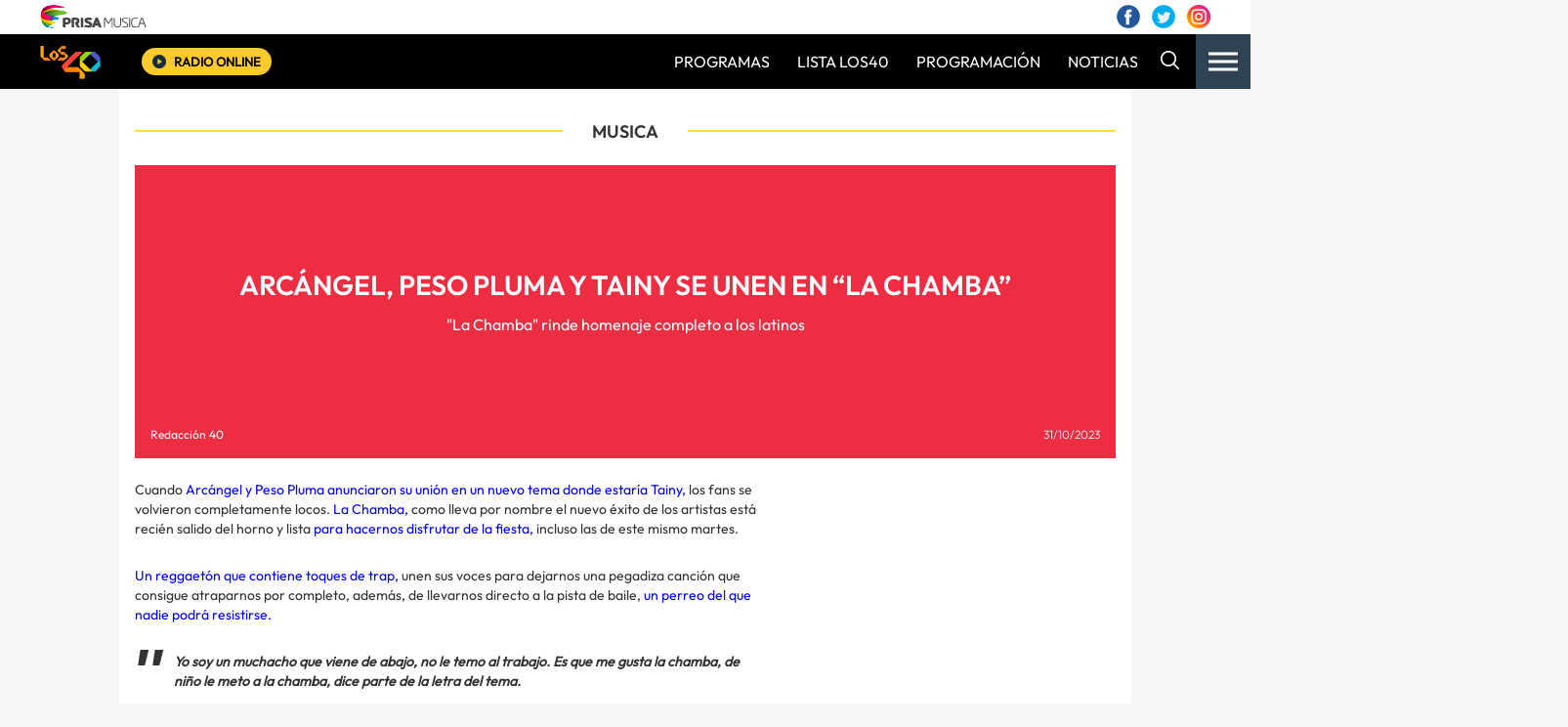

--- FILE ---
content_type: text/html; charset=UTF-8
request_url: https://www.los40.com.gt/2023/arcangel-peso-pluma-y-tainy-se-unen-en-la-chamba-3943088.html
body_size: 14946
content:
<!DOCTYPE html>
<html lang="es-ES"
 xmlns:fb="http://ogp.me/ns/fb#" class="no-js">
  	<head>
		<meta charset="UTF-8">
    	<meta http-equiv="X-UA-Compatible" content="IE=edge">
    	<meta name="viewport" content="width=device-width, initial-scale=1.0, maximum-scale=1.0, user-scalable=no">
		<script src="https://assets.adobedtm.com/577c3689ea990d22d8d98c00c4aa568bec64a426/satelliteLib-cc36878eecc2ea777ea9d6736ca300deddec36d8-staging.js"></script><script> (function(s,t,a,n){s[t]||(s[t]=a,n=s[a]=function(){n.q.push(arguments)}, n.q=[],n.v=2,n.l=1*new Date)})(window,"InstanaEumObject","ineum"); ineum('reportingUrl', 'https://eum-blue-saas.instana.io'); ineum('key', <?php echo INSTANA_KEY ?>); ineum('trackSessions'); </script> <script defer crossorigin="anonymous" src="https://eum.instana.io/eum.min.js"></script>						<script type="text/javascript">
/* <![CDATA[ */
(()=>{var e={};e.g=function(){if("object"==typeof globalThis)return globalThis;try{return this||new Function("return this")()}catch(e){if("object"==typeof window)return window}}(),function({ampUrl:n,isCustomizePreview:t,isAmpDevMode:r,noampQueryVarName:o,noampQueryVarValue:s,disabledStorageKey:i,mobileUserAgents:a,regexRegex:c}){if("undefined"==typeof sessionStorage)return;const d=new RegExp(c);if(!a.some((e=>{const n=e.match(d);return!(!n||!new RegExp(n[1],n[2]).test(navigator.userAgent))||navigator.userAgent.includes(e)})))return;e.g.addEventListener("DOMContentLoaded",(()=>{const e=document.getElementById("amp-mobile-version-switcher");if(!e)return;e.hidden=!1;const n=e.querySelector("a[href]");n&&n.addEventListener("click",(()=>{sessionStorage.removeItem(i)}))}));const g=r&&["paired-browsing-non-amp","paired-browsing-amp"].includes(window.name);if(sessionStorage.getItem(i)||t||g)return;const u=new URL(location.href),m=new URL(n);m.hash=u.hash,u.searchParams.has(o)&&s===u.searchParams.get(o)?sessionStorage.setItem(i,"1"):m.href!==u.href&&(window.stop(),location.replace(m.href))}({"ampUrl":"https:\/\/www.los40.com.gt\/2023\/arcangel-peso-pluma-y-tainy-se-unen-en-la-chamba-3943088.html?amp=1","noampQueryVarName":"noamp","noampQueryVarValue":"mobile","disabledStorageKey":"amp_mobile_redirect_disabled","mobileUserAgents":["Mobile","Android","Silk\/","Kindle","BlackBerry","Opera Mini","Opera Mobi"],"regexRegex":"^\\\/((?:.|\\n)+)\\\/([i]*)$","isCustomizePreview":false,"isAmpDevMode":false})})();
/* ]]> */
</script>
<meta name='robots' content='index, follow, max-image-preview:large, max-snippet:-1, max-video-preview:-1' />
	<style>img:is([sizes="auto" i], [sizes^="auto," i]) { contain-intrinsic-size: 3000px 1500px }</style>
	
	<!-- This site is optimized with the Yoast SEO plugin v25.1 - https://yoast.com/wordpress/plugins/seo/ -->
	<title>ARCÁNGEL, PESO PLUMA Y TAINY SE UNEN EN &quot;LA CHAMBA&quot; - LOS40 GT</title>
	<link rel="canonical" href="https://www.los40.com.gt/2023/arcangel-peso-pluma-y-tainy-se-unen-en-la-chamba-3943088.html" />
	<meta property="og:locale" content="es_ES" />
	<meta property="og:type" content="article" />
	<meta property="og:title" content="ARCÁNGEL, PESO PLUMA Y TAINY SE UNEN EN &quot;LA CHAMBA&quot; - LOS40 GT" />
	<meta property="og:description" content="Cuando Arcángel y Peso Pluma anunciaron su unión en un nuevo tema donde estaría Tainy, los fans se volvieron completamente locos. La Chamba, como lleva por nombre el nuevo éxito de los artistas está recién salido del horno y lista [&hellip;]" />
	<meta property="og:url" content="https://www.los40.com.gt/2023/arcangel-peso-pluma-y-tainy-se-unen-en-la-chamba-3943088.html" />
	<meta property="og:site_name" content="LOS40 GT" />
	<meta property="article:published_time" content="2023-10-31T21:13:20+00:00" />
	<meta name="author" content="Redacción 40" />
	<meta name="twitter:card" content="summary_large_image" />
	<script type="application/ld+json" class="yoast-schema-graph">{"@context":"https://schema.org","@graph":[{"@type":"Article","@id":"https://www.los40.com.gt/2023/arcangel-peso-pluma-y-tainy-se-unen-en-la-chamba-3943088.html#article","isPartOf":{"@id":"https://www.los40.com.gt/2023/arcangel-peso-pluma-y-tainy-se-unen-en-la-chamba-3943088.html"},"author":{"name":"Redacción 40","@id":"https://www.los40.com.gt/#/schema/person/cc6c07769c8773f42c5a54f84ffb1e1e"},"headline":"ARCÁNGEL, PESO PLUMA Y TAINY SE UNEN EN &#8220;LA CHAMBA&#8221;","datePublished":"2023-10-31T21:13:20+00:00","mainEntityOfPage":{"@id":"https://www.los40.com.gt/2023/arcangel-peso-pluma-y-tainy-se-unen-en-la-chamba-3943088.html"},"wordCount":334,"publisher":{"@id":"https://www.los40.com.gt/#organization"},"keywords":["Arcángel","La Chamba","Peso Pluma","Tainy"],"articleSection":["Música"],"inLanguage":"es-ES"},{"@type":"WebPage","@id":"https://www.los40.com.gt/2023/arcangel-peso-pluma-y-tainy-se-unen-en-la-chamba-3943088.html","url":"https://www.los40.com.gt/2023/arcangel-peso-pluma-y-tainy-se-unen-en-la-chamba-3943088.html","name":"ARCÁNGEL, PESO PLUMA Y TAINY SE UNEN EN \"LA CHAMBA\" - LOS40 GT","isPartOf":{"@id":"https://www.los40.com.gt/#website"},"datePublished":"2023-10-31T21:13:20+00:00","breadcrumb":{"@id":"https://www.los40.com.gt/2023/arcangel-peso-pluma-y-tainy-se-unen-en-la-chamba-3943088.html#breadcrumb"},"inLanguage":"es-ES","potentialAction":[{"@type":"ReadAction","target":["https://www.los40.com.gt/2023/arcangel-peso-pluma-y-tainy-se-unen-en-la-chamba-3943088.html"]}]},{"@type":"BreadcrumbList","@id":"https://www.los40.com.gt/2023/arcangel-peso-pluma-y-tainy-se-unen-en-la-chamba-3943088.html#breadcrumb","itemListElement":[{"@type":"ListItem","position":1,"name":"Portada","item":"https://www.los40.com.gt/"},{"@type":"ListItem","position":2,"name":"ARCÁNGEL, PESO PLUMA Y TAINY SE UNEN EN &#8220;LA CHAMBA&#8221;"}]},{"@type":"WebSite","@id":"https://www.los40.com.gt/#website","url":"https://www.los40.com.gt/","name":"LOS40 GT","description":"","publisher":{"@id":"https://www.los40.com.gt/#organization"},"potentialAction":[{"@type":"SearchAction","target":{"@type":"EntryPoint","urlTemplate":"https://www.los40.com.gt/?s={search_term_string}"},"query-input":{"@type":"PropertyValueSpecification","valueRequired":true,"valueName":"search_term_string"}}],"inLanguage":"es-ES"},{"@type":"Organization","@id":"https://www.los40.com.gt/#organization","name":"LOS40 GT","url":"https://www.los40.com.gt/","logo":{"@type":"ImageObject","inLanguage":"es-ES","@id":"https://www.los40.com.gt/#/schema/logo/image/","url":"https://www.los40.com.gt/wp-content/uploads/2020/06/LOS40.svg","contentUrl":"https://www.los40.com.gt/wp-content/uploads/2020/06/LOS40.svg","caption":"LOS40 GT"},"image":{"@id":"https://www.los40.com.gt/#/schema/logo/image/"}},{"@type":"Person","@id":"https://www.los40.com.gt/#/schema/person/cc6c07769c8773f42c5a54f84ffb1e1e","name":"Redacción 40","image":{"@type":"ImageObject","inLanguage":"es-ES","@id":"https://www.los40.com.gt/#/schema/person/image/","url":"https://secure.gravatar.com/avatar/aa590687f5e07e8cc0cf3184c39276df6bba1575db6ee2e7e9d0766588a05af8?s=96&d=mm&r=g","contentUrl":"https://secure.gravatar.com/avatar/aa590687f5e07e8cc0cf3184c39276df6bba1575db6ee2e7e9d0766588a05af8?s=96&d=mm&r=g","caption":"Redacción 40"},"url":"https://www.los40.com.gt/author/vgonzalez"}]}</script>
	<!-- / Yoast SEO plugin. -->


<link rel='dns-prefetch' href='//cadenaser00.epimg.net' />
<link rel='dns-prefetch' href='//cdn.openshareweb.com' />
<link rel='dns-prefetch' href='//cdn.shareaholic.net' />
<link rel='dns-prefetch' href='//www.shareaholic.net' />
<link rel='dns-prefetch' href='//analytics.shareaholic.com' />
<link rel='dns-prefetch' href='//recs.shareaholic.com' />
<link rel='dns-prefetch' href='//partner.shareaholic.com' />
<!-- Shareaholic - https://www.shareaholic.com -->
<link rel='preload' href='//cdn.shareaholic.net/assets/pub/shareaholic.js' as='script'/>
<script data-no-minify='1' data-cfasync='false'>
_SHR_SETTINGS = {"endpoints":{"local_recs_url":"https:\/\/www.los40.com.gt\/wp-admin\/admin-ajax.php?action=shareaholic_permalink_related","ajax_url":"https:\/\/www.los40.com.gt\/wp-admin\/admin-ajax.php"},"site_id":"bcf72148c0689a6e1ab597458a9f4c6b","url_components":{"year":"2023","monthnum":"10","day":"31","hour":"21","minute":"13","second":"20","post_id":"3943088","postname":"arcangel-peso-pluma-y-tainy-se-unen-en-la-chamba","category":"musica-2"}};
</script>
<script data-no-minify='1' data-cfasync='false' src='//cdn.shareaholic.net/assets/pub/shareaholic.js' data-shr-siteid='bcf72148c0689a6e1ab597458a9f4c6b' async ></script>

<!-- Shareaholic Content Tags -->
<meta name='shareaholic:site_name' content='LOS40 GT' />
<meta name='shareaholic:language' content='es-ES' />
<meta name='shareaholic:url' content='https://www.los40.com.gt/2023/arcangel-peso-pluma-y-tainy-se-unen-en-la-chamba-3943088.html' />
<meta name='shareaholic:keywords' content='tag:arcángel, tag:la chamba, tag:peso pluma, tag:tainy, cat:música, type:post' />
<meta name='shareaholic:article_published_time' content='2023-10-31T21:13:20+00:00' />
<meta name='shareaholic:article_modified_time' content='2023-10-31T21:13:20+00:00' />
<meta name='shareaholic:shareable_page' content='true' />
<meta name='shareaholic:article_author_name' content='Redacción 40' />
<meta name='shareaholic:site_id' content='bcf72148c0689a6e1ab597458a9f4c6b' />
<meta name='shareaholic:wp_version' content='9.7.13' />

<!-- Shareaholic Content Tags End -->
<link rel='stylesheet' id='wp-block-library-css' href='https://www.los40.com.gt/wp-includes/css/dist/block-library/style.min.css?ver=6.8.1' type='text/css' media='all' />
<style id='classic-theme-styles-inline-css' type='text/css'>
/*! This file is auto-generated */
.wp-block-button__link{color:#fff;background-color:#32373c;border-radius:9999px;box-shadow:none;text-decoration:none;padding:calc(.667em + 2px) calc(1.333em + 2px);font-size:1.125em}.wp-block-file__button{background:#32373c;color:#fff;text-decoration:none}
</style>
<style id='global-styles-inline-css' type='text/css'>
:root{--wp--preset--aspect-ratio--square: 1;--wp--preset--aspect-ratio--4-3: 4/3;--wp--preset--aspect-ratio--3-4: 3/4;--wp--preset--aspect-ratio--3-2: 3/2;--wp--preset--aspect-ratio--2-3: 2/3;--wp--preset--aspect-ratio--16-9: 16/9;--wp--preset--aspect-ratio--9-16: 9/16;--wp--preset--color--black: #000000;--wp--preset--color--cyan-bluish-gray: #abb8c3;--wp--preset--color--white: #ffffff;--wp--preset--color--pale-pink: #f78da7;--wp--preset--color--vivid-red: #cf2e2e;--wp--preset--color--luminous-vivid-orange: #ff6900;--wp--preset--color--luminous-vivid-amber: #fcb900;--wp--preset--color--light-green-cyan: #7bdcb5;--wp--preset--color--vivid-green-cyan: #00d084;--wp--preset--color--pale-cyan-blue: #8ed1fc;--wp--preset--color--vivid-cyan-blue: #0693e3;--wp--preset--color--vivid-purple: #9b51e0;--wp--preset--gradient--vivid-cyan-blue-to-vivid-purple: linear-gradient(135deg,rgba(6,147,227,1) 0%,rgb(155,81,224) 100%);--wp--preset--gradient--light-green-cyan-to-vivid-green-cyan: linear-gradient(135deg,rgb(122,220,180) 0%,rgb(0,208,130) 100%);--wp--preset--gradient--luminous-vivid-amber-to-luminous-vivid-orange: linear-gradient(135deg,rgba(252,185,0,1) 0%,rgba(255,105,0,1) 100%);--wp--preset--gradient--luminous-vivid-orange-to-vivid-red: linear-gradient(135deg,rgba(255,105,0,1) 0%,rgb(207,46,46) 100%);--wp--preset--gradient--very-light-gray-to-cyan-bluish-gray: linear-gradient(135deg,rgb(238,238,238) 0%,rgb(169,184,195) 100%);--wp--preset--gradient--cool-to-warm-spectrum: linear-gradient(135deg,rgb(74,234,220) 0%,rgb(151,120,209) 20%,rgb(207,42,186) 40%,rgb(238,44,130) 60%,rgb(251,105,98) 80%,rgb(254,248,76) 100%);--wp--preset--gradient--blush-light-purple: linear-gradient(135deg,rgb(255,206,236) 0%,rgb(152,150,240) 100%);--wp--preset--gradient--blush-bordeaux: linear-gradient(135deg,rgb(254,205,165) 0%,rgb(254,45,45) 50%,rgb(107,0,62) 100%);--wp--preset--gradient--luminous-dusk: linear-gradient(135deg,rgb(255,203,112) 0%,rgb(199,81,192) 50%,rgb(65,88,208) 100%);--wp--preset--gradient--pale-ocean: linear-gradient(135deg,rgb(255,245,203) 0%,rgb(182,227,212) 50%,rgb(51,167,181) 100%);--wp--preset--gradient--electric-grass: linear-gradient(135deg,rgb(202,248,128) 0%,rgb(113,206,126) 100%);--wp--preset--gradient--midnight: linear-gradient(135deg,rgb(2,3,129) 0%,rgb(40,116,252) 100%);--wp--preset--font-size--small: 13px;--wp--preset--font-size--medium: 20px;--wp--preset--font-size--large: 36px;--wp--preset--font-size--x-large: 42px;--wp--preset--spacing--20: 0.44rem;--wp--preset--spacing--30: 0.67rem;--wp--preset--spacing--40: 1rem;--wp--preset--spacing--50: 1.5rem;--wp--preset--spacing--60: 2.25rem;--wp--preset--spacing--70: 3.38rem;--wp--preset--spacing--80: 5.06rem;--wp--preset--shadow--natural: 6px 6px 9px rgba(0, 0, 0, 0.2);--wp--preset--shadow--deep: 12px 12px 50px rgba(0, 0, 0, 0.4);--wp--preset--shadow--sharp: 6px 6px 0px rgba(0, 0, 0, 0.2);--wp--preset--shadow--outlined: 6px 6px 0px -3px rgba(255, 255, 255, 1), 6px 6px rgba(0, 0, 0, 1);--wp--preset--shadow--crisp: 6px 6px 0px rgba(0, 0, 0, 1);}:where(.is-layout-flex){gap: 0.5em;}:where(.is-layout-grid){gap: 0.5em;}body .is-layout-flex{display: flex;}.is-layout-flex{flex-wrap: wrap;align-items: center;}.is-layout-flex > :is(*, div){margin: 0;}body .is-layout-grid{display: grid;}.is-layout-grid > :is(*, div){margin: 0;}:where(.wp-block-columns.is-layout-flex){gap: 2em;}:where(.wp-block-columns.is-layout-grid){gap: 2em;}:where(.wp-block-post-template.is-layout-flex){gap: 1.25em;}:where(.wp-block-post-template.is-layout-grid){gap: 1.25em;}.has-black-color{color: var(--wp--preset--color--black) !important;}.has-cyan-bluish-gray-color{color: var(--wp--preset--color--cyan-bluish-gray) !important;}.has-white-color{color: var(--wp--preset--color--white) !important;}.has-pale-pink-color{color: var(--wp--preset--color--pale-pink) !important;}.has-vivid-red-color{color: var(--wp--preset--color--vivid-red) !important;}.has-luminous-vivid-orange-color{color: var(--wp--preset--color--luminous-vivid-orange) !important;}.has-luminous-vivid-amber-color{color: var(--wp--preset--color--luminous-vivid-amber) !important;}.has-light-green-cyan-color{color: var(--wp--preset--color--light-green-cyan) !important;}.has-vivid-green-cyan-color{color: var(--wp--preset--color--vivid-green-cyan) !important;}.has-pale-cyan-blue-color{color: var(--wp--preset--color--pale-cyan-blue) !important;}.has-vivid-cyan-blue-color{color: var(--wp--preset--color--vivid-cyan-blue) !important;}.has-vivid-purple-color{color: var(--wp--preset--color--vivid-purple) !important;}.has-black-background-color{background-color: var(--wp--preset--color--black) !important;}.has-cyan-bluish-gray-background-color{background-color: var(--wp--preset--color--cyan-bluish-gray) !important;}.has-white-background-color{background-color: var(--wp--preset--color--white) !important;}.has-pale-pink-background-color{background-color: var(--wp--preset--color--pale-pink) !important;}.has-vivid-red-background-color{background-color: var(--wp--preset--color--vivid-red) !important;}.has-luminous-vivid-orange-background-color{background-color: var(--wp--preset--color--luminous-vivid-orange) !important;}.has-luminous-vivid-amber-background-color{background-color: var(--wp--preset--color--luminous-vivid-amber) !important;}.has-light-green-cyan-background-color{background-color: var(--wp--preset--color--light-green-cyan) !important;}.has-vivid-green-cyan-background-color{background-color: var(--wp--preset--color--vivid-green-cyan) !important;}.has-pale-cyan-blue-background-color{background-color: var(--wp--preset--color--pale-cyan-blue) !important;}.has-vivid-cyan-blue-background-color{background-color: var(--wp--preset--color--vivid-cyan-blue) !important;}.has-vivid-purple-background-color{background-color: var(--wp--preset--color--vivid-purple) !important;}.has-black-border-color{border-color: var(--wp--preset--color--black) !important;}.has-cyan-bluish-gray-border-color{border-color: var(--wp--preset--color--cyan-bluish-gray) !important;}.has-white-border-color{border-color: var(--wp--preset--color--white) !important;}.has-pale-pink-border-color{border-color: var(--wp--preset--color--pale-pink) !important;}.has-vivid-red-border-color{border-color: var(--wp--preset--color--vivid-red) !important;}.has-luminous-vivid-orange-border-color{border-color: var(--wp--preset--color--luminous-vivid-orange) !important;}.has-luminous-vivid-amber-border-color{border-color: var(--wp--preset--color--luminous-vivid-amber) !important;}.has-light-green-cyan-border-color{border-color: var(--wp--preset--color--light-green-cyan) !important;}.has-vivid-green-cyan-border-color{border-color: var(--wp--preset--color--vivid-green-cyan) !important;}.has-pale-cyan-blue-border-color{border-color: var(--wp--preset--color--pale-cyan-blue) !important;}.has-vivid-cyan-blue-border-color{border-color: var(--wp--preset--color--vivid-cyan-blue) !important;}.has-vivid-purple-border-color{border-color: var(--wp--preset--color--vivid-purple) !important;}.has-vivid-cyan-blue-to-vivid-purple-gradient-background{background: var(--wp--preset--gradient--vivid-cyan-blue-to-vivid-purple) !important;}.has-light-green-cyan-to-vivid-green-cyan-gradient-background{background: var(--wp--preset--gradient--light-green-cyan-to-vivid-green-cyan) !important;}.has-luminous-vivid-amber-to-luminous-vivid-orange-gradient-background{background: var(--wp--preset--gradient--luminous-vivid-amber-to-luminous-vivid-orange) !important;}.has-luminous-vivid-orange-to-vivid-red-gradient-background{background: var(--wp--preset--gradient--luminous-vivid-orange-to-vivid-red) !important;}.has-very-light-gray-to-cyan-bluish-gray-gradient-background{background: var(--wp--preset--gradient--very-light-gray-to-cyan-bluish-gray) !important;}.has-cool-to-warm-spectrum-gradient-background{background: var(--wp--preset--gradient--cool-to-warm-spectrum) !important;}.has-blush-light-purple-gradient-background{background: var(--wp--preset--gradient--blush-light-purple) !important;}.has-blush-bordeaux-gradient-background{background: var(--wp--preset--gradient--blush-bordeaux) !important;}.has-luminous-dusk-gradient-background{background: var(--wp--preset--gradient--luminous-dusk) !important;}.has-pale-ocean-gradient-background{background: var(--wp--preset--gradient--pale-ocean) !important;}.has-electric-grass-gradient-background{background: var(--wp--preset--gradient--electric-grass) !important;}.has-midnight-gradient-background{background: var(--wp--preset--gradient--midnight) !important;}.has-small-font-size{font-size: var(--wp--preset--font-size--small) !important;}.has-medium-font-size{font-size: var(--wp--preset--font-size--medium) !important;}.has-large-font-size{font-size: var(--wp--preset--font-size--large) !important;}.has-x-large-font-size{font-size: var(--wp--preset--font-size--x-large) !important;}
:where(.wp-block-post-template.is-layout-flex){gap: 1.25em;}:where(.wp-block-post-template.is-layout-grid){gap: 1.25em;}
:where(.wp-block-columns.is-layout-flex){gap: 2em;}:where(.wp-block-columns.is-layout-grid){gap: 2em;}
:root :where(.wp-block-pullquote){font-size: 1.5em;line-height: 1.6;}
</style>
<link rel='stylesheet' id='bootstrap-css' href='https://www.los40.com.gt/wp-content/themes/nwp/public/assets/css/bootstrap.min.css?ver=1.0.0' type='text/css' media='all' />
<link rel='stylesheet' id='swiper-css' href='https://www.los40.com.gt/wp-content/themes/nwp/public/assets/css/swiper.min.css?ver=1.0.0' type='text/css' media='all' />
<link rel='stylesheet' id='jquery-ui-css' href='https://www.los40.com.gt/wp-content/themes/nwp/public/assets/css/jquery-ui.css?ver=1.0.0' type='text/css' media='all' />
<link rel='stylesheet' id='style-css' href='https://www.los40.com.gt/wp-content/themes/nwp/public/assets/css/styles.min.css?ver=1.0.0' type='text/css' media='all' />
<link rel='stylesheet' id='corporative-footer-css' href='https://www.los40.com.gt/wp-content/themes/nwp/public/assets/css/corporative-footer.css?ver=1.0.0' type='text/css' media='all' />
<link rel='stylesheet' id='custom-css' href='https://www.los40.com.gt/wp-content/themes/nwp/public/assets/css/custom.css?ver=1.0.0' type='text/css' media='all' />
<link rel='stylesheet' id='sweetalert-css' href='https://www.los40.com.gt/wp-content/themes/nwp/src/Blocks/VotingList/js/sweetalert-master/lib/sweet-alert.css?ver=6.8.1' type='text/css' media='all' />
<link rel='stylesheet' id='spinner-css' href='https://www.los40.com.gt/wp-content/themes/nwp/src/Blocks/VotingList/js/spinner/spin.css?ver=1.0.0' type='text/css' media='all' />
<link rel='stylesheet' id='fancybox-css' href='https://www.los40.com.gt/wp-content/plugins/easy-fancybox/fancybox/1.5.4/jquery.fancybox.min.css?ver=6.8.1' type='text/css' media='screen' />
<style id='fancybox-inline-css' type='text/css'>
#fancybox-content{border-color:#fff;}
</style>
<script type="text/javascript" src="https://www.los40.com.gt/wp-content/themes/nwp/public/assets/js/jquery-3.3.1.min.js?ver=1.0.0" id="jquery-js"></script>
<script type="text/javascript" src="https://www.los40.com.gt/wp-content/themes/nwp/public/assets/js/cookiesync.js?ver=1.0.0" id="cookiesync-js"></script>
<script type="text/javascript" src="https://www.los40.com.gt/wp-content/themes/nwp/src/Blocks/VotingList/js/sweetalert-master/lib/sweet-alert.min.js?ver=1.1.1" id="sweetalert-js"></script>
<script type="text/javascript" src="https://www.los40.com.gt/wp-content/themes/nwp/src/Blocks/VotingList/js/spinner/spin.js?ver=1.0.0" id="spinner-js"></script>
<script type="text/javascript" src="https://www.los40.com.gt/wp-content/themes/nwp/src/Blocks/Advertising/js/omnirrss.js?ver=1701029095" id="omnirrss-js"></script>
<script type="text/javascript" src="https://cadenaser00.epimg.net/js/pbs/slot_cs.min.js?ver=102714" id="pbs-slots-js"></script>
<script type="text/javascript" id="pbs-slots-js-after">
/* <![CDATA[ */
if (typeof huecosPBSjson === "undefined") var huecosPBSjson ={
    "desktop":{
        "ldb1":[[728,90],[970,90],[980,90],[980,180],[980,220],[980,250],[970,250]],
        "ldb2":[[728,90],[980,90]],
        "mpu1":[[300, 600],[300,250]],
        "mpu2":[[300, 600],[300,250]],
        "mpu3":[[300, 600],[300,250]],
        "inter":true,
        "skin":"",
        "intext":true,
        "nstdX":[6,5,4,3,1],
        "natAd1":["fluid",[300,250]],
        "natAd2":["fluid",[300,250]],
        "natAd3":["fluid",[300,250]],
        "sky1": [[160, 600],[120,600],[421,900]],
        "sky2": [[160, 600],[120,600],[422,900]]
    },
    "mobile":{
        "mldb1":[[320, 100],[320, 50]],
        "mldb2":[320, 50],
        "mpu1":[[300,600],[300,250]],
        "mpu2":[[300, 600],[300,250]],
        "mpu3":[[300, 600],[300,250]],
        "nstdX":[6,4,3],
        "intext":true,
        "minter":[320, 480]
    }
};
/* ]]> */
</script>
<script type="text/javascript" id="tttpubli-js-extra">
/* <![CDATA[ */
var gtpdata = {"gtpadunit":"los40_web_gt\/musica","alias_publi":"los40_web_gt","keywords":["arcangel","la_chamba","peso_pluma","tainy","3943088"]};
/* ]]> */
</script>
<script type="text/javascript" src="https://www.los40.com.gt/wp-content/themes/nwp/src/Blocks/Advertising/js/publi.js?ver=1701029095" id="tttpubli-js"></script>
<meta property="fb:app_id" content="250823081710783"/><!-- WordPress Most Popular --><script type="text/javascript">/* <![CDATA[ */ jQuery.post("https://www.los40.com.gt/wp-admin/admin-ajax.php", { action: "wmp_update", id: 3943088, token: "627e185008" }); /* ]]> */</script><!-- /WordPress Most Popular --><link rel="alternate" type="text/html" media="only screen and (max-width: 640px)" href="https://www.los40.com.gt/2023/arcangel-peso-pluma-y-tainy-se-unen-en-la-chamba-3943088.html?amp=1">			<meta name="twitter:card" content="summary">
			<meta name="twitter:site" content="LOS40 GT">
			<meta name="twitter:title" content="ARCÁNGEL, PESO PLUMA Y TAINY SE UNEN EN &#8220;LA CHAMBA&#8221;">
			<meta name="twitter:description" content="">
			<meta name="twitter:creator" content="Los40 Guatemala">
			<meta name="twitter:image" content="">
			<meta property="og:title" content="ARCÁNGEL, PESO PLUMA Y TAINY SE UNEN EN &#8220;LA CHAMBA&#8221;">
			<meta property="og:type" content="article">
			<meta property="og:url" content="https://www.los40.com.gt/2023/arcangel-peso-pluma-y-tainy-se-unen-en-la-chamba-3943088.html">
			<meta property="og:image" content="">
			<meta property="og:description" content="">
			<meta property="og:site_name" content="LOS40 GT">
			<script>
				(function(d, s, id){
					var js, fjs = d.getElementsByTagName(s)[0];
					if (d.getElementById(id)) return;
					js = d.createElement(s); js.id = id;
					js.src = "https://connect.facebook.net/es_ES/sdk.js";
					fjs.parentNode.insertBefore(js, fjs);
				}
				(document, 'script', 'facebook-jssdk'));
			</script>
			<link rel="amphtml" href="https://www.los40.com.gt/2023/arcangel-peso-pluma-y-tainy-se-unen-en-la-chamba-3943088.html?amp=1"><style>#amp-mobile-version-switcher{left:0;position:absolute;width:100%;z-index:100}#amp-mobile-version-switcher>a{background-color:#444;border:0;color:#eaeaea;display:block;font-family:-apple-system,BlinkMacSystemFont,Segoe UI,Roboto,Oxygen-Sans,Ubuntu,Cantarell,Helvetica Neue,sans-serif;font-size:16px;font-weight:600;padding:15px 0;text-align:center;-webkit-text-decoration:none;text-decoration:none}#amp-mobile-version-switcher>a:active,#amp-mobile-version-switcher>a:focus,#amp-mobile-version-switcher>a:hover{-webkit-text-decoration:underline;text-decoration:underline}</style><link rel="icon" href="https://www.los40.com.gt/wp-content/uploads/2020/04/cropped-favicon-32x32.png" sizes="32x32" />
<link rel="icon" href="https://www.los40.com.gt/wp-content/uploads/2020/04/cropped-favicon-192x192.png" sizes="192x192" />
<link rel="apple-touch-icon" href="https://www.los40.com.gt/wp-content/uploads/2020/04/cropped-favicon-180x180.png" />
<meta name="msapplication-TileImage" content="https://www.los40.com.gt/wp-content/uploads/2020/04/cropped-favicon-270x270.png" />
	</head>
  	<body>
		<div id="fb-root"></div>
<script async defer src="https://connect.facebook.net/es_ES/sdk.js#xfbml=1&amp;version=v3.2&amp;appId=250823081710783&amp;autoLogAppEvents=1"></script>
  
  		<header>
    <div class="container-fluid">
        <div class="hidden-xs row">
            <div class="pre-header bg-white">
                <div class="column-xs-5">
                    <div class="logo">
                        <a href="">
                            <img src="https://www.los40.com.gt/wp-content/themes/nwp/public/assets/images/prisamusica.png" alt="" class="img-responsive">
                        </a>
                    </div>
                </div>
                <div class="column-xs-7">
                    <div class="login-social">
                        <div id="zona-usuarios" class="login">
                            <span  class="primero" id="primero"></span>
                            <span class="segundo" id="segundo"></span>
                        </div>
                        <div class="social">
                            <a href="https://www.facebook.com/Los40Guatemala/">
                                <img src="https://www.los40.com.gt/wp-content/themes/nwp/public/assets/images/facebook.png" alt="">
                            </a>
                            <a href="https://twitter.com/los40gt">
                                <img src="https://www.los40.com.gt/wp-content/themes/nwp/public/assets/images/twitter.png" alt="">
                            </a>
                            <a href="https://www.instagram.com/los40gt/">
                                <img src="https://www.los40.com.gt/wp-content/themes/nwp/public/assets/images/instagram.png" alt="">
                            </a>
                        </div>
                    </div>
                </div>
            </div>
        </div>
        <div class="row">
            <div class="main-header bg-black-chile">
                <div class="column-xs-1 column-sm-2 column-md-1 column-lg-1">
                    <div class="logo">
                        <a href="https://www.los40.com.gt">
                            <img src="https://www.los40.com.gt/wp-content/uploads/2020/06/LOS40.svg" alt="logo" class="img-responsive">
                        </a>
                    </div>
                </div>
                <div class="column-xs-10 column-sm-3 column-md-2 column-lg-2">                    
                    <div class="radio">
                        <a href="https://play.los40.com.gt/" target="_blank">
                            <img src="https://www.los40.com.gt/wp-content/themes/nwp/public/assets/images/play-button.png" alt="">
                            <span>Radio online</span>
                        </a>
                    </div>
                </div>
                <div class="column-xs-1 column-sm-7 column-md-9 column-lg-9">
                    <div class="hidden-xs hidden-sm main-menu">
                        <nav id="navbar" class="menu-main-container"><ul id="menu-main" class="nav navbar-nav main-menu"><li itemscope="itemscope" itemtype="https://www.schema.org/SiteNavigationElement" id="menu-item-1027" class="menu-item menu-item-type-post_type menu-item-object-page menu-item-1027 nav-item"><a title="PROGRAMAS" href="https://www.los40.com.gt/programas" class="nav-link">PROGRAMAS</a></li>
<li itemscope="itemscope" itemtype="https://www.schema.org/SiteNavigationElement" id="menu-item-3931845" class="menu-item menu-item-type-post_type menu-item-object-page menu-item-3931845 nav-item"><a title="LISTA LOS40" href="https://www.los40.com.gt/lista-los-40" class="nav-link">LISTA LOS40</a></li>
<li itemscope="itemscope" itemtype="https://www.schema.org/SiteNavigationElement" id="menu-item-3931844" class="menu-item menu-item-type-post_type menu-item-object-page menu-item-3931844 nav-item"><a title="PROGRAMACIÓN" href="https://www.los40.com.gt/programacion" class="nav-link">PROGRAMACIÓN</a></li>
<li itemscope="itemscope" itemtype="https://www.schema.org/SiteNavigationElement" id="menu-item-1033" class="menu-item menu-item-type-taxonomy menu-item-object-tipo_de_post current-post-ancestor current-menu-parent current-post-parent active bg-black-chile menu-item-1033 nav-item"><a title="NOTICIAS" href="https://www.los40.com.gt/tipo_de_post/noticias" class="nav-link">NOTICIAS</a></li>
</ul></nav>                    </div>
                    <div class="hidden-xs search js-search"><img src="https://www.los40.com.gt/wp-content/themes/nwp/public/assets/images/search-icon.png" alt=""></div>
                    <div class="hamburger js-hamburger">
                        <div class="hamburger-menu"></div>
                    </div>
                </div>
            </div>
        </div>
    </div>
    <div class="block-program-menu js-program-menu bg-black-chile hidden-xs hidden-sm">
        <div class="container-fluid">
            <div class="row">
                <div class="col-md-12">
                    <div class="box-article-menu">
                                                        <article>
                                    <div class="image">
                                        <img src="" alt="">
                                    </div>
                                    <div class="name">
                                        <span><a href=""></a></span>
                                    </div>
                                </article>
                                                            <article>
                                    <div class="image">
                                        <img src="" alt="">
                                    </div>
                                    <div class="name">
                                        <span><a href=""></a></span>
                                    </div>
                                </article>
                                                            <article>
                                    <div class="image">
                                        <img src="" alt="">
                                    </div>
                                    <div class="name">
                                        <span><a href=""></a></span>
                                    </div>
                                </article>
                                                            <article>
                                    <div class="image">
                                        <img src="" alt="">
                                    </div>
                                    <div class="name">
                                        <span><a href=""></a></span>
                                    </div>
                                </article>
                                                </div>
                </div>
            </div>
        </div>
        <div class="container bg-black-chile">
            <div class="row">
                <div class="col-md-12">
                    <div class="more-link"><a href="/programas/">Ver Todos</a><span>|</span><a href="//">Ver programación</a></div>
                </div>
            </div>
        </div>
    </div>
</header>
<div class="menu-list">
    <div class="container-fluid">
        <div class="row">
            <div class="pre-header bg-white">
                <div class="column-xs-12">
                    <div class="login-social">
                    <div class="column-xs-12">
                        <div class="logo">
                            <a href="">
                                <img src="https://www.los40.com.gt/wp-content/themes/nwp/public/assets/images/prisamusica.png" alt="" class="img-responsive">
                            </a>
                        </div>
                        </div>
                        <div id="zona-usuarios" class="login">
                            <span class="primero"  id="primero_h"></span>
                            <span class="segundo" id="segundo_h"></span>
                        </div>
                        <div class="social">
                            <a href="https://www.facebook.com/Los40Guatemala/">
                                <img src="https://www.los40.com.gt/wp-content/themes/nwp/public/assets/images/facebook.png" alt="">
                            </a>
                            <a href="https://twitter.com/los40gt">
                                <img src="https://www.los40.com.gt/wp-content/themes/nwp/public/assets/images/twitter.png" alt="">
                            </a>
                            <a href="https://www.instagram.com/los40gt/">
                                <img src="https://www.los40.com.gt/wp-content/themes/nwp/public/assets/images/instagram.png" alt="">
                            </a>
                        </div>
                    </div>
                </div>
            </div>
        </div>
        <div class="row">
            <div class="search-input">
                <div class="column-xs-12">
                    <form action="/" method="get">
                        <input id="search" type="search" name="s" placeholder="Buscar..." value="">
                        <button type="submit"><img src="https://www.los40.com.gt/wp-content/themes/nwp/public/assets/images/search-icon-blue.png" alt="Search"></button>
                    </form>
                </div>
            </div>
        </div>
        <div class="row">
            <div id="navbar-secondary" class="secondary-menu js-secondary-menu"><ul id="menu-hamburguesa" class="menu"><li itemscope="itemscope" itemtype="https://www.schema.org/SiteNavigationElement" id="menu-item-2565" class="menu-item menu-item-type-post_type menu-item-object-page menu-item-2565 nav-item"><a title="PROGRAMAS" href="https://www.los40.com.gt/programas" class="nav-link">PROGRAMAS</a></li>
<li itemscope="itemscope" itemtype="https://www.schema.org/SiteNavigationElement" id="menu-item-3931849" class="menu-item menu-item-type-post_type menu-item-object-page menu-item-3931849 nav-item"><a title="LISTA LOS40" href="https://www.los40.com.gt/lista-los-40" class="nav-link">LISTA LOS40</a></li>
<li itemscope="itemscope" itemtype="https://www.schema.org/SiteNavigationElement" id="menu-item-3931848" class="menu-item menu-item-type-post_type menu-item-object-page menu-item-3931848 nav-item"><a title="PROGRAMACIÓN" href="https://www.los40.com.gt/programacion" class="nav-link">PROGRAMACIÓN</a></li>
<li itemscope="itemscope" itemtype="https://www.schema.org/SiteNavigationElement" id="menu-item-2568" class="menu-item menu-item-type-taxonomy menu-item-object-tipo_de_post current-post-ancestor current-menu-parent current-post-parent menu-item-2568 nav-item"><a title="NOTICIAS" href="https://www.los40.com.gt/tipo_de_post/noticias" class="nav-link">NOTICIAS</a></li>
</ul></div>        </div>
    </div>
</div>
<script type='text/javascript'>
		//<![CDATA[
		var parametros =
		{
						"ajaxurl":"https:\/\/www.los40.com.gt\/wp-admin\/admin-ajax.php",
			"registro_url":"https:\/\/seguro.los40.com.gt\/registro",
			"back_url":"https:\/\/www.los40.com.gt\/2023\/arcangel-peso-pluma-y-tainy-se-unen-en-la-chamba-3943088.html",
			"post_id":"3943088",
			"current_blog_id":"1",
			"identificacion_url":"https:\/\/seguro.los40.com.gt\/conectar",
			"perfil_url":"https:\/\/seguro.los40.com.gt\/perfil",
			"desconexion_url":"https:\/\/seguro.los40.com.gt\/desconectar",
			"ttt_variable_res":"_40_principales_res",
			"concurso_medio":"",
			"umccode":"108",
			"service_login":"https:\/\/seguro.elpais.com\/wsUserInfo"
		};
		//]]> 
</script>
<main id="main" role="main">
    <div class="container bg-white">
        <div class="wrap-content">
            <div class="row">
    <section>
        <div class="column-xs-12">
            <h2 class="bg-"><span class="bg-white text-uppercase">musica</span></h2>
        </div>
        <div class="column-lg-12 pagina-destacado-height">
            <div class="destacado">
                
                <div class="column-xl-12 ">
                    <div class="column-destacado">
                        <div class="info-box-destacado bg-red">
                            <div class="text-box text-center">
                                <div class="text">
                                   <h3 class="text-white">
                                        ARCÁNGEL, PESO PLUMA Y TAINY SE UNEN EN &#8220;LA CHAMBA&#8221;                                    </h3>
                                    <p class="text-white">
                                        "La Chamba" rinde homenaje completo a los latinos                                     </p>
                                </div>
                            </div>
                            <div class="info">
                                                                    <div class="name text-white"><span>Redacción 40</span></div>
                                                                    <div class="date text-white"><span>31/10/2023</span></div>
                                                            </div>
                        </div>
                    </div>
                </div>
                            </div>
        </div>
    </section>
</div>
<div class="row">
    <section>
        <div class="js-seccion-especial-publi two-cols-publi">
            <div class="column-xs-12 column-sm-8">
                <div class="content-text" id="cuerpo_noticia">
                    <div style='display:none;' class='shareaholic-canvas' data-app='share_buttons' data-title='ARCÁNGEL, PESO PLUMA Y TAINY SE UNEN EN &quot;LA CHAMBA&quot;' data-link='https://www.los40.com.gt/2023/arcangel-peso-pluma-y-tainy-se-unen-en-la-chamba-3943088.html' data-app-id-name='post_above_content'></div><p>Cuando <span style="color: #0000ff">Arcángel y Peso Pluma anunciaron su unión en un nuevo tema donde estaría Tainy,</span> los fans se volvieron completamente locos. <span style="color: #0000ff">La Chamba,</span> como lleva por nombre el nuevo éxito de los artistas está recién salido del horno y lista <span style="color: #0000ff">para hacernos disfrutar de la fiesta,</span> incluso las de este mismo martes.</p>
<p><span style="color: #0000ff">Un reggaetón que contiene toques de trap,</span> unen sus voces para dejarnos una pegadiza canción que consigue atraparnos por completo, además, de llevarnos directo a la pista de baile, <span style="color: #0000ff">un perreo del que nadie podrá resistirse.</span></p>
<blockquote><p>Yo soy un muchacho que viene de abajo, no le temo al trabajo. Es que me gusta la chamba, de niño le meto a la chamba, dice parte de la letra del tema.</p></blockquote>
<p>En cada uno de sus versos, <span style="color: #0000ff">le dan la importancia a la necesidad de mantenerse humildes y trabajar,</span> incluso, al anunciar su colaboración, el propio Arcángel lo ha dejado muy claro:</p>
<blockquote><p>Dicen que el trabajo dignifica al hambre y a mí desde niño me gusta LA CHAMBA!! Ya les dije cuál era mi deporte favorito y ese es trabajar por lo mío! No existe una raza más trabajadora que la latina y lo demostramos donde quiere que nos paramos! Dedicado a todos los barrios de Latinoamérica y el mundo entero, dedicado para esa gente trabajadora y soñadora dispuesta a sacrificarlo todo por lograr sus sueños.</p></blockquote>
<p>El tema <span style="color: #0000ff">está acompañado de un videoclip que cuenta con la participación de Danny Trejo,</span> que se compincha con los artistas en una trama protagonizada por sicarios.</p>
<blockquote class="instagram-media" style="background: #FFF;border: 0;border-radius: 3px;margin: 1px;max-width: 540px;min-width: 326px;padding: 0;width: calc(100% - 2px)" data-instgrm-captioned="" data-instgrm-permalink="https://www.instagram.com/p/CzB5z9OLI0E/?utm_source=ig_embed&amp;utm_campaign=loading" data-instgrm-version="14">
<div style="padding: 16px">
<p>&nbsp;</p>
<div style="flex-direction: row;align-items: center">
<div style="background-color: #f4f4f4;border-radius: 50%;flex-grow: 0;height: 40px;margin-right: 14px;width: 40px"></div>
<div style="flex-direction: column;flex-grow: 1;justify-content: center">
<div style="background-color: #f4f4f4;border-radius: 4px;flex-grow: 0;height: 14px;margin-bottom: 6px;width: 100px"></div>
<div style="background-color: #f4f4f4;border-radius: 4px;flex-grow: 0;height: 14px;width: 60px"></div>
</div>
</div>
<div style="padding: 19% 0"></div>
<div style="height: 50px;margin: 0 auto 12px;width: 50px"></div>
<div style="padding-top: 8px">
<div style="color: #3897f0;font-family: Arial,sans-serif;font-size: 14px;font-style: normal;font-weight: 550;line-height: 18px">Ver esta publicación en Instagram</div>
</div>
<div style="padding: 12.5% 0"></div>
<div style="flex-direction: row;margin-bottom: 14px;align-items: center">
<div>
<div style="background-color: #f4f4f4;border-radius: 50%;height: 12.5px;width: 12.5px"></div>
<div style="background-color: #f4f4f4;height: 12.5px;width: 12.5px;flex-grow: 0;margin-right: 14px;margin-left: 2px"></div>
<div style="background-color: #f4f4f4;border-radius: 50%;height: 12.5px;width: 12.5px"></div>
</div>
<div style="margin-left: 8px">
<div style="background-color: #f4f4f4;border-radius: 50%;flex-grow: 0;height: 20px;width: 20px"></div>
<div style="width: 0;height: 0;border-top: 2px solid transparent;border-left: 6px solid #f4f4f4;border-bottom: 2px solid transparent"></div>
</div>
<div style="margin-left: auto">
<div style="width: 0px;border-top: 8px solid #F4F4F4;border-right: 8px solid transparent"></div>
<div style="background-color: #f4f4f4;flex-grow: 0;height: 12px;width: 16px"></div>
<div style="width: 0;height: 0;border-top: 8px solid #F4F4F4;border-left: 8px solid transparent"></div>
</div>
</div>
<div style="flex-direction: column;flex-grow: 1;justify-content: center;margin-bottom: 24px">
<div style="background-color: #f4f4f4;border-radius: 4px;flex-grow: 0;height: 14px;margin-bottom: 6px;width: 224px"></div>
<div style="background-color: #f4f4f4;border-radius: 4px;flex-grow: 0;height: 14px;width: 144px"></div>
</div>
<p>&nbsp;</p>
<p style="color: #c9c8cd;font-family: Arial,sans-serif;font-size: 14px;line-height: 17px;margin-bottom: 0;margin-top: 8px;overflow: hidden;padding: 8px 0 7px;text-align: center"><a style="color: #c9c8cd;font-family: Arial,sans-serif;font-size: 14px;font-style: normal;font-weight: normal;line-height: 17px;text-decoration: none" href="https://www.instagram.com/p/CzB5z9OLI0E/?utm_source=ig_embed&amp;utm_campaign=loading" target="_blank" rel="noopener">Una publicación compartida por HONOR,LEALTAD Y RESPETO. (@arcangel)</a></p>
</div>
</blockquote>
<p><script async src="//www.instagram.com/embed.js"></script></p>
<p>Como ya lo sentíamos venir, <span style="color: #0000ff">el tema a tenido una gran bienvenida,</span> sus seguidores lo han disfrutado como ningún otro tema en este día. Y tú, ¿ya escuchaste<span style="color: #0000ff"> La Chamba</span>?</p>
<div style='display:none;' class='shareaholic-canvas' data-app='share_buttons' data-title='ARCÁNGEL, PESO PLUMA Y TAINY SE UNEN EN &quot;LA CHAMBA&quot;' data-link='https://www.los40.com.gt/2023/arcangel-peso-pluma-y-tainy-se-unen-en-la-chamba-3943088.html' data-app-id-name='post_below_content'></div><div style='display:none;' class='shareaholic-canvas' data-app='recommendations' data-title='ARCÁNGEL, PESO PLUMA Y TAINY SE UNEN EN &quot;LA CHAMBA&quot;' data-link='https://www.los40.com.gt/2023/arcangel-peso-pluma-y-tainy-se-unen-en-la-chamba-3943088.html' data-app-id-name='post_below_content'></div>                </div>

                <div class="contenido_textos_comentarios">
    
<h4>MÁS SOBRE:</h4>
<article>
<div class="tag_alto_limitado mB20" style="max-height: 24px;">
    <a href="/tag/arcangel" class="tags" title="Arcángel">Arcángel</a>&nbsp; •  &nbsp;
    <a href="/tag/la-chamba" class="tags" title="La Chamba">La Chamba</a>&nbsp; •  &nbsp;
    <a href="/tag/peso-pluma" class="tags" title="Peso Pluma">Peso Pluma</a>&nbsp; •  &nbsp;
    <a href="/tag/tainy" class="tags" title="Tainy">Tainy</a>&nbsp; •  &nbsp;
</div>
</article>
</div><!-- Facebook Comments Plugin for WordPress: http://peadig.com/wordpress-plugins/facebook-comments/ --><h3>Comentarios</h3><div class="fb-comments" data-href="https://www.los40.com.gt/2023/arcangel-peso-pluma-y-tainy-se-unen-en-la-chamba-3943088.html" data-numposts="5" data-width="100%" data-colorscheme="light"></div><div class="share-rrss">
    <span>Comparte:</span>
    <a href="https://www.facebook.com/sharer.php?u=https://www.los40.com.gt/2023/arcangel-peso-pluma-y-tainy-se-unen-en-la-chamba-3943088.html" target="_blank">
        <img src="https://www.los40.com.gt/wp-content/themes/nwp/public/assets/images/facebook.png" alt="">
    </a>
    <a href="https://twitter.com/intent/tweet?url=https://www.los40.com.gt/2023/arcangel-peso-pluma-y-tainy-se-unen-en-la-chamba-3943088.html&via=los40gt&text=ARCÁNGEL, PESO PLUMA Y TAINY SE UNEN EN &#8220;LA CHAMBA&#8221;&hashtags=Arcángel, PesoPluma, Tainy, LaChamba" target="_blank">
        <img src="https://www.los40.com.gt/wp-content/themes/nwp/public/assets/images/twitter.png" alt="">
    </a>
    </div>                <div class="block-noticias">
                    <h2><span class="bg-white">NOTICIAS RELACIONADAS</span></h2>
                    <div class="swiper-container swiper-seccion-especial-publi">
                        <div class="swiper-wrapper">
                                                                <div class="swiper-slide">
                                        <a href="https://www.los40.com.gt/2025/blackpink-regresa-a-los-escenarios-con-su-deadline-world-tour-3944989.html">
                                            <article>
                                                                                                    <div class="image">
                                                                                                            </div>
                                                                                                <div class="info-box bg-blue">
                                                    <div class="title text-greyLight">
                                                        <span>BLACKPINK regresa a los escenarios con su Deadline Worl...</span>
                                                    </div>
                                                    <div class="info-autor">
                                                        <span class="name text-greyLight">Redacción 40</span>
                                                        <span class="date text-greyLight">08/07/2025</span>
                                                    </div>
                                                </div>
                                            </article>
                                        </a>
                                    </div>
                                                                    <div class="swiper-slide">
                                        <a href="https://www.los40.com.gt/2025/voelin-y-kontra-lanzan-su-nuevo-exito-3944907.html">
                                            <article>
                                                                                                    <div class="image">
                                                                                                            </div>
                                                                                                <div class="info-box bg-blue">
                                                    <div class="title text-greyLight">
                                                        <span>Voelin y Kontra lanzan su nuevo éxito</span>
                                                    </div>
                                                    <div class="info-autor">
                                                        <span class="name text-greyLight">Redacción 40</span>
                                                        <span class="date text-greyLight">13/06/2025</span>
                                                    </div>
                                                </div>
                                            </article>
                                        </a>
                                    </div>
                                                                    <div class="swiper-slide">
                                        <a href="https://www.los40.com.gt/2025/samo-de-camila-fue-operado-de-emergencia-que-le-paso-y-como-sigue-3944885.html">
                                            <article>
                                                                                                    <div class="image">
                                                                                                            </div>
                                                                                                <div class="info-box bg-blue">
                                                    <div class="title text-greyLight">
                                                        <span>Samo, de Camila, fue operado de emergencia: ¿qué le pas...</span>
                                                    </div>
                                                    <div class="info-autor">
                                                        <span class="name text-greyLight">Redacción 40</span>
                                                        <span class="date text-greyLight">11/06/2025</span>
                                                    </div>
                                                </div>
                                            </article>
                                        </a>
                                    </div>
                                                                    <div class="swiper-slide">
                                        <a href="https://www.los40.com.gt/2025/alejandro-sanz-vuelve-con-todo-lanzando-su-nuevo-proyecto-y-ahora-que-3944797.html">
                                            <article>
                                                                                                    <div class="image">
                                                                                                            </div>
                                                                                                <div class="info-box bg-blue">
                                                    <div class="title text-greyLight">
                                                        <span>Alejandro Sanz vuelve con todo, lanzando su nuevo proye...</span>
                                                    </div>
                                                    <div class="info-autor">
                                                        <span class="name text-greyLight">Redacción 40</span>
                                                        <span class="date text-greyLight">23/05/2025</span>
                                                    </div>
                                                </div>
                                            </article>
                                        </a>
                                    </div>
                                                        </div>
                        <div class="swiper-pagination"></div>
                    </div>
                </div>
            </div>
            <div class="column-xs-12 column-sm-4">
                <aside>
                                    </aside>
            </div>
        </div>
    </section>
</div>
        </div>
    </div>
        </main>
        <footer role="contentinfo">
    <div class="bg-grey2-chile">
        <div class="container bg-grey2-chile">
            <div class="row">
                <div class="column-xs-12">
                    <div class="footer-legal">
                        <a href="https://www.los40.com.gt/mapa-web">Mapa web</a>
<a href="https://seguro.los40.com/privacidad.html">Política de privacidad</a>
<a href="http://www.prisa.com/es/pagina/politica-de-cookies/">Política de Cookies</a>
                    </div>
                </div>
            </div>
        </div>
    </div>
    <div class="bg-grey3-chile">
        <div class="container bg-grey3-chile">
            <div class="footer-partner">
                <div class="row">
                    <div id="subfooter" >
                        <div class="cnt_pie_corporativo">
                            <script type="text/javascript">
$(document).ready(function(){
   $("a#pbt-medios").click(function(event){
      $("#capa-webs-grupo").addClass("activado");
   });
   $("a#cierrame").click(function(event){
      $("#capa-webs-grupo").removeClass("activado");
   });
   $("a#cierrame2").click(function(event){
      $("#capa-webs-grupo").removeClass("activado");
   });
});
</script>
<div id="pie-comun9" class="version-k">
	<div class="inside">
		<div class="medios-destacados">
			<a id="pc_prisa" href="https://www.prisa.com/es" target="_blank"  title="Ir a la web del Grupo Prisa">Una empresa de PRISA</a>
			<a id="pbt-medios" href="javascript:void(0);" title="medios Grupo Prisa">Medios Grupo Prisa</a>
				
			<ul class="primerafila estirar">
				<li><a id="pc_elpais" href="https://elpais.com/" target="_blank"  title="EL PA&Iacute;S">El PA&Iacute;S</a></li>
                <li><a id="pc_los40" href="https://los40.com" target="_blank"  title="Ir a la web de Los 40">Los 40 principales</a></li>
                <li><a id="pc_santillana" href="https://www.santillana.com/" target="_blank"  title="Ir a la web de Santillana">Santillana</a></li>
               
                <li><a id="pc_compartir" href="https://santillanacompartir.com/" target="_blank"  title="Ir a la web de Santillana Compartir">Santillana Compartir</a></li>
                <li><a id="pc_ser" href="https://cadenaser.com" target="_blank"  title="Ir a la web de Cadena SER">Cadena SER</a></li>
				<li><a id="pc_as" href="https://as.com/" target="_blank" title="Ir a la web de AS">AS.com</a></li>
                <li><a id="pc_adn" href="https://www.adnradio.cl/" target="_blank"  title="Ir a la web de ADN">adn</a></li>
                <li><a id="pc_caracol" href="https://caracol.com.co/" target="_blank"  title="Ir a la web de Caracol">Caracol</a></li>
             </ul>
			<ul class="estirar">
				<li><a id="pc_huffington" href="https://www.huffingtonpost.es/" target="_blank" title="Ir a la web de Huffington Post">Huffington Post</a></li>
				<li><a id="pc_uno" href="https://mx.unoi.com/" target="_blank" title="Ir a la web de Sistema UNO">UNO</a></li>
                <li><a id="pc_wradio" href="https://wradio.com.mx/" target="_blank"  title="Ir a la web de wradio">wradio</a></li>
                <li><a id="pc_cincodias" href="https://cincodias.elpais.com/" target="_blank" title="Ir a la web de Cinco D&iacute;as">Cinco D&iacute;as</a> </li>
                <li><a id="pc_dial" href="https://www.cadenadial.com/" target="_blank"  title="Ir a la web de Cadena Dial">Cadena Dial</a></li>
				<li><a id="pc_eps" href="https://elpais.com/eps/" target="_blank"  title="Ir a la web de EL PA&Iacute;S Semanal">EL PA&Iacute;S Semanal</a></li>
                <li><a id="pc_planeta" href="https://elpais.com/planeta-futuro/" target="_blank"  title="Ir a la web de Planeta futuro">Planeta futuro</a></li>

                <li><a id="pc_kebuena" href="https://www.kebuena.com.mx/" target="_blank"  title="Ir a la web de Kebuena">Kebuena</a></li>

			</ul>
			
			<ul class="estirar">
				<li><a id="pc_richmond" href="http://www.richmondelt.com/" target="_blank"  title="Ir a la web de Richmond">Richmond</a></li>
				<li><a id="pc_moderna" href="https://www.moderna.com.br/pagina-inicial.htm" target="_blank"  title="Ir a la web de Moderna">Moderna</a></li>
                <li><a id="pc_podium" href="https://www.podiumpodcast.com/" target="_blank"  title="Ir a la web de Podium Podcast">Podium podcasts</a></li> 
                <li><a id="pc_icon" href="https://elpais.com/elpais/icon.html" target="_blank"  title="Ir a la web de El Pa&Iacute;s ICON">El Pa&Iacute;s ICON</a></li>
				<li><a id="pc_smoda" href="https://smoda.elpais.com/" target="_blank"  title="Ir a la web de S moda">S moda</a></li>
                <li><a id="pc_loqueleo" href="https://www.loqueleo.com/" target="_blank"  title="Ir a la web de loqueleo">loqueleo</a></li>
				<li><a id="pc_meristation" href="https://as.com/meristation/" target="_blank"  title="Ir a la web de Meristation">Meristation</a></li>
                
			</ul>
		</div><!-- /medios-destacados -->
		
		<div id="capa-webs-grupo" class="muestra-medios"> <!-- activado / desactivado -->
			<div class="capa-medios">	
				<div class="cabecera-capa estirar">
					<h3>Webs de PRISA</h3>
					<a href="javascript:void(0);" title="cerrar" id="cierrame">cerrar ventana</a>
				</div><!-- /cabecera-capa -->
				<iframe src="https://www.prisacom.com/comunes/piecomun-v9/i-pie-comun-enlaces-k.html" width="993" height="281" frameborder="0" marginheight="0" marginwidth="0" scrolling="no"></iframe>				
				<div class="pc-sombreado">
					<a href="javascript:void(0);" id="cierrame2">cerrar</a>
				</div><!-- /pc-sombreado -->
			</div><!-- /capa-medios -->
		</div><!-- /muestra-medios -->
		
	</div><!-- /inside -->
</div><!-- /pie-comun3 -->                        </div>
                    </div>
                    <script type="speculationrules">
{"prefetch":[{"source":"document","where":{"and":[{"href_matches":"\/*"},{"not":{"href_matches":["\/wp-*.php","\/wp-admin\/*","\/wp-content\/uploads\/*","\/wp-content\/*","\/wp-content\/plugins\/*","\/wp-content\/themes\/nwp\/*","\/*\\?(.+)"]}},{"not":{"selector_matches":"a[rel~=\"nofollow\"]"}},{"not":{"selector_matches":".no-prefetch, .no-prefetch a"}}]},"eagerness":"conservative"}]}
</script>
<!-- Developed by Nateevo - JRS -->        <script type="text/javascript">
            if (typeof(loadAllPubli)!='undefined') {
                loadAllPubli();
            }
        </script>
        <script>
                (function( $ ){
                    $( document ).ready( function(){
                        var color_hover_bg  = "bg-black-chile";
                        var color_hover_txt = "text-yellow-chile";
                        $( ".main-menu li.menu-item" ).hover( function(e){
                            e.preventDefault();
                            $( this ).toggleClass( color_hover_bg );
                            $( this ).children( "a" ).toggleClass( color_hover_txt );
                        });
                        $( ".main-menu li.menu-item.active" ).hover( function(e){
                            e.preventDefault();
                            $( this ).toggleClass( color_hover_bg );
                        });
                    });
                })( jQuery );
            </script><script>
                (function( $ ){
                    $( document ).ready( function(){
                        var color_sub_nav   = "bg-black";
                        $( ".js-secondary-menu" ).on( "click", ".dropdown", function (e) {
                            e.preventDefault();
                            $( this ).toggleClass( color_sub_nav );
                        })
                    });
                })( jQuery );
            </script>		<div id="amp-mobile-version-switcher" hidden>
			<a rel="" href="https://www.los40.com.gt/2023/arcangel-peso-pluma-y-tainy-se-unen-en-la-chamba-3943088.html?amp=1">
				Go to mobile version			</a>
		</div>

				<script type="text/javascript" src="https://www.los40.com.gt/wp-content/plugins/thotshortcodes/jquery.responsiveiframe.js?ver=1.0.0" id="script-name-js"></script>
<script type="text/javascript" src="https://www.los40.com.gt/wp-content/plugins/thotshortcodes/aplicar_responsive.js?ver=1.0.0" id="script-name-2-js"></script>
<script type="text/javascript" src="https://www.los40.com.gt/wp-content/themes/nwp/public/assets/js/jquery-ui.min.js?ver=1.0.0" id="jquery-ui-js"></script>
<script type="text/javascript" src="https://www.los40.com.gt/wp-content/themes/nwp/public/assets/js/bootstrap.min.js?ver=1.0.0" id="bootstrap-js"></script>
<script type="text/javascript" src="https://www.los40.com.gt/wp-content/themes/nwp/public/assets/js/swiper.min.js?ver=1.0.0" id="swiper-js"></script>
<script type="text/javascript" src="https://www.los40.com.gt/wp-content/themes/nwp/public/assets/js/components.min.js?ver=1.0.0" id="components-js"></script>
<script type="text/javascript" src="https://www.los40.com.gt/wp-content/themes/nwp/src/Blocks/VotingList/js/audio-fancybox.js?ver=1.0.0" id="audio-fancybox-js"></script>
<script type="text/javascript" id="tttvotaciones-js-extra">
/* <![CDATA[ */
var ajax_vars = {"ajax_url":"https:\/\/www.los40.com.gt\/wp-admin\/admin-ajax.php"};
/* ]]> */
</script>
<script type="text/javascript" src="https://www.los40.com.gt/wp-content/themes/nwp/src/Blocks/VotingList/js/tttvotaciones.js?ver=1.0" id="tttvotaciones-js"></script>
<script type="text/javascript" src="https://www.los40.com.gt/wp-content/plugins/easy-fancybox/vendor/purify.min.js?ver=6.8.1" id="fancybox-purify-js"></script>
<script type="text/javascript" src="https://www.los40.com.gt/wp-content/plugins/easy-fancybox/fancybox/1.5.4/jquery.fancybox.min.js?ver=6.8.1" id="jquery-fancybox-js"></script>
<script type="text/javascript" id="jquery-fancybox-js-after">
/* <![CDATA[ */
var fb_timeout, fb_opts={'autoScale':true,'showCloseButton':true,'margin':20,'pixelRatio':'false','centerOnScroll':true,'enableEscapeButton':true,'overlayShow':true,'hideOnOverlayClick':true,'minVpHeight':320,'disableCoreLightbox':'true','enableBlockControls':'true','fancybox_openBlockControls':'true' };
if(typeof easy_fancybox_handler==='undefined'){
var easy_fancybox_handler=function(){
jQuery([".nolightbox","a.wp-block-file__button","a.pin-it-button","a[href*='pinterest.com\/pin\/create']","a[href*='facebook.com\/share']","a[href*='twitter.com\/share']"].join(',')).addClass('nofancybox');
jQuery('a.fancybox-close').on('click',function(e){e.preventDefault();jQuery.fancybox.close()});
/* IMG */
						var unlinkedImageBlocks=jQuery(".wp-block-image > img:not(.nofancybox,figure.nofancybox>img)");
						unlinkedImageBlocks.wrap(function() {
							var href = jQuery( this ).attr( "src" );
							return "<a href='" + href + "'></a>";
						});
var fb_IMG_select=jQuery('a[href*=".jpg" i]:not(.nofancybox,li.nofancybox>a,figure.nofancybox>a),area[href*=".jpg" i]:not(.nofancybox),a[href*=".jpeg" i]:not(.nofancybox,li.nofancybox>a,figure.nofancybox>a),area[href*=".jpeg" i]:not(.nofancybox),a[href*=".png" i]:not(.nofancybox,li.nofancybox>a,figure.nofancybox>a),area[href*=".png" i]:not(.nofancybox),a[href*=".webp" i]:not(.nofancybox,li.nofancybox>a,figure.nofancybox>a),area[href*=".webp" i]:not(.nofancybox)');
fb_IMG_select.addClass('fancybox image');
var fb_IMG_sections=jQuery('.gallery,.wp-block-gallery,.tiled-gallery,.wp-block-jetpack-tiled-gallery,.ngg-galleryoverview,.ngg-imagebrowser,.nextgen_pro_blog_gallery,.nextgen_pro_film,.nextgen_pro_horizontal_filmstrip,.ngg-pro-masonry-wrapper,.ngg-pro-mosaic-container,.nextgen_pro_sidescroll,.nextgen_pro_slideshow,.nextgen_pro_thumbnail_grid,.tiled-gallery');
fb_IMG_sections.each(function(){jQuery(this).find(fb_IMG_select).attr('rel','gallery-'+fb_IMG_sections.index(this));});
jQuery('a.fancybox,area.fancybox,.fancybox>a').each(function(){jQuery(this).fancybox(jQuery.extend(true,{},fb_opts,{'type':'image','transition':'elastic','transitionIn':'elastic','easingIn':'easeOutBack','transitionOut':'elastic','easingOut':'easeInBack','opacity':false,'hideOnContentClick':false,'titleShow':true,'titlePosition':'over','titleFromAlt':true,'showNavArrows':true,'enableKeyboardNav':true,'cyclic':false,'mouseWheel':'true'}))});
/* Inline */
jQuery('a.fancybox-inline,area.fancybox-inline,.fancybox-inline>a').each(function(){jQuery(this).fancybox(jQuery.extend(true,{},fb_opts,{'type':'inline','autoDimensions':true,'scrolling':'no','easingIn':'easeOutBack','easingOut':'easeInBack','opacity':false,'hideOnContentClick':false,'titleShow':false}))});
/* YouTube */
jQuery('a.fancybox-youtube,area.fancybox-youtube,.fancybox-youtube>a').each(function(){jQuery(this).fancybox(jQuery.extend(true,{},fb_opts,{'type':'iframe','width':640,'height':360,'keepRatio':1,'aspectRatio':1,'titleShow':false,'titlePosition':'float','titleFromAlt':false,'onStart':function(a,i,o){var splitOn=a[i].href.indexOf("?");var urlParms=(splitOn>-1)?a[i].href.substring(splitOn):"";o.allowfullscreen=(urlParms.indexOf("fs=0")>-1)?false:true;o.href=a[i].href.replace(/https?:\/\/(?:www\.)?youtu(?:\.be\/([^\?]+)\??|be\.com\/watch\?(.*(?=v=))v=([^&]+))(.*)/gi,"https://www.youtube.com/embed/$1$3?$2$4&autoplay=1");}}))});
/* Vimeo */
jQuery('a.fancybox-vimeo,area.fancybox-vimeo,.fancybox-vimeo>a').each(function(){jQuery(this).fancybox(jQuery.extend(true,{},fb_opts,{'type':'iframe','width':500,'height':281,'keepRatio':1,'aspectRatio':1,'titleShow':false,'titlePosition':'float','titleFromAlt':false,'onStart':function(a,i,o){var splitOn=a[i].href.indexOf("?");var urlParms=(splitOn>-1)?a[i].href.substring(splitOn):"";o.allowfullscreen=(urlParms.indexOf("fullscreen=0")>-1)?false:true;o.href=a[i].href.replace(/https?:\/\/(?:www\.)?vimeo\.com\/([0-9]+)\??(.*)/gi,"https://player.vimeo.com/video/$1?$2&autoplay=1");}}))});
/* iFrame */
jQuery('a.fancybox-iframe,area.fancybox-iframe,.fancybox-iframe>a').each(function(){jQuery(this).fancybox(jQuery.extend(true,{},fb_opts,{'type':'iframe','width':'70%','height':'90%','titleShow':false,'titlePosition':'float','titleFromAlt':true,'allowfullscreen':false}))});
};};
jQuery(easy_fancybox_handler);jQuery(document).on('post-load',easy_fancybox_handler);
/* ]]> */
</script>
<script type="text/javascript" src="https://www.los40.com.gt/wp-content/plugins/easy-fancybox/vendor/jquery.easing.min.js?ver=1.4.1" id="jquery-easing-js"></script>
<script type="text/javascript" src="https://www.los40.com.gt/wp-content/plugins/easy-fancybox/vendor/jquery.mousewheel.min.js?ver=3.1.13" id="jquery-mousewheel-js"></script>
<!-- Facebook Comments Plugin for WordPress: http://peadig.com/wordpress-plugins/facebook-comments/ -->
<div id="fb-root"></div>
<script>(function(d, s, id) {
  var js, fjs = d.getElementsByTagName(s)[0];
  if (d.getElementById(id)) return;
  js = d.createElement(s); js.id = id;
  js.src = "//connect.facebook.net/es_ES/sdk.js#xfbml=1&appId=250823081710783&version=v2.3";
  fjs.parentNode.insertBefore(js, fjs);
}(document, 'script', 'facebook-jssdk'));</script>
            </div>
        </div>
    </div>
</footer>
    <script>
        jQuery(document).ready(function(){
            jQuery(".content-text img").addClass('w100');
        });
    </script>
        <script type="text/javascript">
	var section ="programas";
	var subsection ="40";
	var type ="musica";
	var title ="ARCÁNGEL, PESO PLUMA Y TAINY SE UNEN EN "LA CHAMBA"";
</script>

    </body>
</html>

--- FILE ---
content_type: text/html
request_url: https://seguro.elpais.com/wsUserInfo?callback=jsonp_callback_45706
body_size: -20
content:
jsonp_callback_45706({"status":-1});

--- FILE ---
content_type: text/html; charset=utf-8
request_url: https://www.google.com/recaptcha/api2/aframe
body_size: 266
content:
<!DOCTYPE HTML><html><head><meta http-equiv="content-type" content="text/html; charset=UTF-8"></head><body><script nonce="4o_r_xqwghwxkasbO0VMrw">/** Anti-fraud and anti-abuse applications only. See google.com/recaptcha */ try{var clients={'sodar':'https://pagead2.googlesyndication.com/pagead/sodar?'};window.addEventListener("message",function(a){try{if(a.source===window.parent){var b=JSON.parse(a.data);var c=clients[b['id']];if(c){var d=document.createElement('img');d.src=c+b['params']+'&rc='+(localStorage.getItem("rc::a")?sessionStorage.getItem("rc::b"):"");window.document.body.appendChild(d);sessionStorage.setItem("rc::e",parseInt(sessionStorage.getItem("rc::e")||0)+1);localStorage.setItem("rc::h",'1766844353311');}}}catch(b){}});window.parent.postMessage("_grecaptcha_ready", "*");}catch(b){}</script></body></html>

--- FILE ---
content_type: text/css
request_url: https://www.los40.com.gt/wp-content/themes/nwp/public/assets/css/styles.min.css?ver=1.0.0
body_size: 16582
content:
@charset "UTF-8";/*!
 *  Font Awesome 4.3.0 by @davegandy - http://fontawesome.io - @fontawesome
 *  License - http://fontawesome.io/license (Font: SIL OFL 1.1, CSS: MIT License)
 */@font-face{font-family:FontAwesome;src:url(../fonts/fontawesome/fontawesome-webfont.eot?v=4.3.0);src:url(../fonts/fontawesome/fontawesome-webfont.eot?#iefix&v=4.3.0) format("embedded-opentype"),url(../fonts/fontawesome/fontawesome-webfont.woff2?v=4.3.0) format("woff2"),url(../fonts/fontawesome/fontawesome-webfont.woff?v=4.3.0) format("woff"),url(../fonts/fontawesome/fontawesome-webfont.ttf?v=4.3.0) format("truetype"),url(../fonts/fontawesome/fontawesome-webfont.svg?v=4.3.0#fontawesomeregular) format("svg");font-weight:400;font-style:normal}.fa{display:inline-block;font:normal normal normal 14px/1 FontAwesome;font-size:inherit;text-rendering:auto;-webkit-font-smoothing:antialiased;-moz-osx-font-smoothing:grayscale;-webkit-transform:translate(0,0);transform:translate(0,0)}.fa-lg{font-size:1.33333333em;line-height:.75em;vertical-align:-15%}.fa-2x{font-size:2em}.fa-3x{font-size:3em}.fa-4x{font-size:4em}.fa-5x{font-size:5em}.fa-fw{width:1.28571429em;text-align:center}.fa-ul{padding-left:0;margin-left:2.14285714em;list-style-type:none}.fa-ul>li{position:relative}.fa-li{position:absolute;left:-2.14285714em;width:2.14285714em;top:.14285714em;text-align:center}.fa-li.fa-lg{left:-1.85714286em}.fa-border{padding:.2em .25em .15em;border:solid .08em #eee;border-radius:.1em}.pull-right{float:right}.pull-left{float:left}.fa.pull-left{margin-right:.3em}.fa.pull-right{margin-left:.3em}.fa-spin{-webkit-animation:fa-spin 2s infinite linear;animation:fa-spin 2s infinite linear}.fa-pulse{-webkit-animation:fa-spin 1s infinite steps(8);animation:fa-spin 1s infinite steps(8)}@-webkit-keyframes fa-spin{0%{-webkit-transform:rotate(0);transform:rotate(0)}100%{-webkit-transform:rotate(359deg);transform:rotate(359deg)}}@keyframes fa-spin{0%{-webkit-transform:rotate(0);transform:rotate(0)}100%{-webkit-transform:rotate(359deg);transform:rotate(359deg)}}.fa-rotate-90{-webkit-transform:rotate(90deg);transform:rotate(90deg)}.fa-rotate-180{-webkit-transform:rotate(180deg);transform:rotate(180deg)}.fa-rotate-270{-webkit-transform:rotate(270deg);transform:rotate(270deg)}.fa-flip-horizontal{-webkit-transform:scale(-1,1);transform:scale(-1,1)}.fa-flip-vertical{-webkit-transform:scale(1,-1);transform:scale(1,-1)}:root .fa-flip-horizontal,:root .fa-flip-vertical,:root .fa-rotate-180,:root .fa-rotate-270,:root .fa-rotate-90{-webkit-filter:none;filter:none}.fa-stack{position:relative;display:inline-block;width:2em;height:2em;line-height:2em;vertical-align:middle}.fa-stack-1x,.fa-stack-2x{position:absolute;left:0;width:100%;text-align:center}.fa-stack-1x{line-height:inherit}.fa-stack-2x{font-size:2em}.fa-inverse{color:#fff}.fa-glass:before{content:"\f000"}.fa-music:before{content:"\f001"}.fa-search:before{content:"\f002"}.fa-envelope-o:before{content:"\f003"}.fa-heart:before{content:"\f004"}.fa-star:before{content:"\f005"}.fa-star-o:before{content:"\f006"}.fa-user:before{content:"\f007"}.fa-film:before{content:"\f008"}.fa-th-large:before{content:"\f009"}.fa-th:before{content:"\f00a"}.fa-th-list:before{content:"\f00b"}.fa-check:before{content:"\f00c"}.fa-close:before,.fa-remove:before,.fa-times:before{content:"\f00d"}.fa-search-plus:before{content:"\f00e"}.fa-search-minus:before{content:"\f010"}.fa-power-off:before{content:"\f011"}.fa-signal:before{content:"\f012"}.fa-cog:before,.fa-gear:before{content:"\f013"}.fa-trash-o:before{content:"\f014"}.fa-home:before{content:"\f015"}.fa-file-o:before{content:"\f016"}.fa-clock-o:before{content:"\f017"}.fa-road:before{content:"\f018"}.fa-download:before{content:"\f019"}.fa-arrow-circle-o-down:before{content:"\f01a"}.fa-arrow-circle-o-up:before{content:"\f01b"}.fa-inbox:before{content:"\f01c"}.fa-play-circle-o:before{content:"\f01d"}.fa-repeat:before,.fa-rotate-right:before{content:"\f01e"}.fa-refresh:before{content:"\f021"}.fa-list-alt:before{content:"\f022"}.fa-lock:before{content:"\f023"}.fa-flag:before{content:"\f024"}.fa-headphones:before{content:"\f025"}.fa-volume-off:before{content:"\f026"}.fa-volume-down:before{content:"\f027"}.fa-volume-up:before{content:"\f028"}.fa-qrcode:before{content:"\f029"}.fa-barcode:before{content:"\f02a"}.fa-tag:before{content:"\f02b"}.fa-tags:before{content:"\f02c"}.fa-book:before{content:"\f02d"}.fa-bookmark:before{content:"\f02e"}.fa-print:before{content:"\f02f"}.fa-camera:before{content:"\f030"}.fa-font:before{content:"\f031"}.fa-bold:before{content:"\f032"}.fa-italic:before{content:"\f033"}.fa-text-height:before{content:"\f034"}.fa-text-width:before{content:"\f035"}.fa-align-left:before{content:"\f036"}.fa-align-center:before{content:"\f037"}.fa-align-right:before{content:"\f038"}.fa-align-justify:before{content:"\f039"}.fa-list:before{content:"\f03a"}.fa-dedent:before,.fa-outdent:before{content:"\f03b"}.fa-indent:before{content:"\f03c"}.fa-video-camera:before{content:"\f03d"}.fa-image:before,.fa-photo:before,.fa-picture-o:before{content:"\f03e"}.fa-pencil:before{content:"\f040"}.fa-map-marker:before{content:"\f041"}.fa-adjust:before{content:"\f042"}.fa-tint:before{content:"\f043"}.fa-edit:before,.fa-pencil-square-o:before{content:"\f044"}.fa-share-square-o:before{content:"\f045"}.fa-check-square-o:before{content:"\f046"}.fa-arrows:before{content:"\f047"}.fa-step-backward:before{content:"\f048"}.fa-fast-backward:before{content:"\f049"}.fa-backward:before{content:"\f04a"}.fa-play:before{content:"\f04b"}.fa-pause:before{content:"\f04c"}.fa-stop:before{content:"\f04d"}.fa-forward:before{content:"\f04e"}.fa-fast-forward:before{content:"\f050"}.fa-step-forward:before{content:"\f051"}.fa-eject:before{content:"\f052"}.fa-chevron-left:before{content:"\f053"}.fa-chevron-right:before{content:"\f054"}.fa-plus-circle:before{content:"\f055"}.fa-minus-circle:before{content:"\f056"}.fa-times-circle:before{content:"\f057"}.fa-check-circle:before{content:"\f058"}.fa-question-circle:before{content:"\f059"}.fa-info-circle:before{content:"\f05a"}.fa-crosshairs:before{content:"\f05b"}.fa-times-circle-o:before{content:"\f05c"}.fa-check-circle-o:before{content:"\f05d"}.fa-ban:before{content:"\f05e"}.fa-arrow-left:before{content:"\f060"}.fa-arrow-right:before{content:"\f061"}.fa-arrow-up:before{content:"\f062"}.fa-arrow-down:before{content:"\f063"}.fa-mail-forward:before,.fa-share:before{content:"\f064"}.fa-expand:before{content:"\f065"}.fa-compress:before{content:"\f066"}.fa-plus:before{content:"\f067"}.fa-minus:before{content:"\f068"}.fa-asterisk:before{content:"\f069"}.fa-exclamation-circle:before{content:"\f06a"}.fa-gift:before{content:"\f06b"}.fa-leaf:before{content:"\f06c"}.fa-fire:before{content:"\f06d"}.fa-eye:before{content:"\f06e"}.fa-eye-slash:before{content:"\f070"}.fa-exclamation-triangle:before,.fa-warning:before{content:"\f071"}.fa-plane:before{content:"\f072"}.fa-calendar:before{content:"\f073"}.fa-random:before{content:"\f074"}.fa-comment:before{content:"\f075"}.fa-magnet:before{content:"\f076"}.fa-chevron-up:before{content:"\f077"}.fa-chevron-down:before{content:"\f078"}.fa-retweet:before{content:"\f079"}.fa-shopping-cart:before{content:"\f07a"}.fa-folder:before{content:"\f07b"}.fa-folder-open:before{content:"\f07c"}.fa-arrows-v:before{content:"\f07d"}.fa-arrows-h:before{content:"\f07e"}.fa-bar-chart-o:before,.fa-bar-chart:before{content:"\f080"}.fa-twitter-square:before{content:"\f081"}.fa-facebook-square:before{content:"\f082"}.fa-camera-retro:before{content:"\f083"}.fa-key:before{content:"\f084"}.fa-cogs:before,.fa-gears:before{content:"\f085"}.fa-comments:before{content:"\f086"}.fa-thumbs-o-up:before{content:"\f087"}.fa-thumbs-o-down:before{content:"\f088"}.fa-star-half:before{content:"\f089"}.fa-heart-o:before{content:"\f08a"}.fa-sign-out:before{content:"\f08b"}.fa-linkedin-square:before{content:"\f08c"}.fa-thumb-tack:before{content:"\f08d"}.fa-external-link:before{content:"\f08e"}.fa-sign-in:before{content:"\f090"}.fa-trophy:before{content:"\f091"}.fa-github-square:before{content:"\f092"}.fa-upload:before{content:"\f093"}.fa-lemon-o:before{content:"\f094"}.fa-phone:before{content:"\f095"}.fa-square-o:before{content:"\f096"}.fa-bookmark-o:before{content:"\f097"}.fa-phone-square:before{content:"\f098"}.fa-twitter:before{content:"\f099"}.fa-facebook-f:before,.fa-facebook:before{content:"\f09a"}.fa-github:before{content:"\f09b"}.fa-unlock:before{content:"\f09c"}.fa-credit-card:before{content:"\f09d"}.fa-rss:before{content:"\f09e"}.fa-hdd-o:before{content:"\f0a0"}.fa-bullhorn:before{content:"\f0a1"}.fa-bell:before{content:"\f0f3"}.fa-certificate:before{content:"\f0a3"}.fa-hand-o-right:before{content:"\f0a4"}.fa-hand-o-left:before{content:"\f0a5"}.fa-hand-o-up:before{content:"\f0a6"}.fa-hand-o-down:before{content:"\f0a7"}.fa-arrow-circle-left:before{content:"\f0a8"}.fa-arrow-circle-right:before{content:"\f0a9"}.fa-arrow-circle-up:before{content:"\f0aa"}.fa-arrow-circle-down:before{content:"\f0ab"}.fa-globe:before{content:"\f0ac"}.fa-wrench:before{content:"\f0ad"}.fa-tasks:before{content:"\f0ae"}.fa-filter:before{content:"\f0b0"}.fa-briefcase:before{content:"\f0b1"}.fa-arrows-alt:before{content:"\f0b2"}.fa-group:before,.fa-users:before{content:"\f0c0"}.fa-chain:before,.fa-link:before{content:"\f0c1"}.fa-cloud:before{content:"\f0c2"}.fa-flask:before{content:"\f0c3"}.fa-cut:before,.fa-scissors:before{content:"\f0c4"}.fa-copy:before,.fa-files-o:before{content:"\f0c5"}.fa-paperclip:before{content:"\f0c6"}.fa-floppy-o:before,.fa-save:before{content:"\f0c7"}.fa-square:before{content:"\f0c8"}.fa-bars:before,.fa-navicon:before,.fa-reorder:before{content:"\f0c9"}.fa-list-ul:before{content:"\f0ca"}.fa-list-ol:before{content:"\f0cb"}.fa-strikethrough:before{content:"\f0cc"}.fa-underline:before{content:"\f0cd"}.fa-table:before{content:"\f0ce"}.fa-magic:before{content:"\f0d0"}.fa-truck:before{content:"\f0d1"}.fa-pinterest:before{content:"\f0d2"}.fa-pinterest-square:before{content:"\f0d3"}.fa-google-plus-square:before{content:"\f0d4"}.fa-google-plus:before{content:"\f0d5"}.fa-money:before{content:"\f0d6"}.fa-caret-down:before{content:"\f0d7"}.fa-caret-up:before{content:"\f0d8"}.fa-caret-left:before{content:"\f0d9"}.fa-caret-right:before{content:"\f0da"}.fa-columns:before{content:"\f0db"}.fa-sort:before,.fa-unsorted:before{content:"\f0dc"}.fa-sort-desc:before,.fa-sort-down:before{content:"\f0dd"}.fa-sort-asc:before,.fa-sort-up:before{content:"\f0de"}.fa-envelope:before{content:"\f0e0"}.fa-linkedin:before{content:"\f0e1"}.fa-rotate-left:before,.fa-undo:before{content:"\f0e2"}.fa-gavel:before,.fa-legal:before{content:"\f0e3"}.fa-dashboard:before,.fa-tachometer:before{content:"\f0e4"}.fa-comment-o:before{content:"\f0e5"}.fa-comments-o:before{content:"\f0e6"}.fa-bolt:before,.fa-flash:before{content:"\f0e7"}.fa-sitemap:before{content:"\f0e8"}.fa-umbrella:before{content:"\f0e9"}.fa-clipboard:before,.fa-paste:before{content:"\f0ea"}.fa-lightbulb-o:before{content:"\f0eb"}.fa-exchange:before{content:"\f0ec"}.fa-cloud-download:before{content:"\f0ed"}.fa-cloud-upload:before{content:"\f0ee"}.fa-user-md:before{content:"\f0f0"}.fa-stethoscope:before{content:"\f0f1"}.fa-suitcase:before{content:"\f0f2"}.fa-bell-o:before{content:"\f0a2"}.fa-coffee:before{content:"\f0f4"}.fa-cutlery:before{content:"\f0f5"}.fa-file-text-o:before{content:"\f0f6"}.fa-building-o:before{content:"\f0f7"}.fa-hospital-o:before{content:"\f0f8"}.fa-ambulance:before{content:"\f0f9"}.fa-medkit:before{content:"\f0fa"}.fa-fighter-jet:before{content:"\f0fb"}.fa-beer:before{content:"\f0fc"}.fa-h-square:before{content:"\f0fd"}.fa-plus-square:before{content:"\f0fe"}.fa-angle-double-left:before{content:"\f100"}.fa-angle-double-right:before{content:"\f101"}.fa-angle-double-up:before{content:"\f102"}.fa-angle-double-down:before{content:"\f103"}.fa-angle-left:before{content:"\f104"}.fa-angle-right:before{content:"\f105"}.fa-angle-up:before{content:"\f106"}.fa-angle-down:before{content:"\f107"}.fa-desktop:before{content:"\f108"}.fa-laptop:before{content:"\f109"}.fa-tablet:before{content:"\f10a"}.fa-mobile-phone:before,.fa-mobile:before{content:"\f10b"}.fa-circle-o:before{content:"\f10c"}.fa-quote-left:before{content:"\f10d"}.fa-quote-right:before{content:"\f10e"}.fa-spinner:before{content:"\f110"}.fa-circle:before{content:"\f111"}.fa-mail-reply:before,.fa-reply:before{content:"\f112"}.fa-github-alt:before{content:"\f113"}.fa-folder-o:before{content:"\f114"}.fa-folder-open-o:before{content:"\f115"}.fa-smile-o:before{content:"\f118"}.fa-frown-o:before{content:"\f119"}.fa-meh-o:before{content:"\f11a"}.fa-gamepad:before{content:"\f11b"}.fa-keyboard-o:before{content:"\f11c"}.fa-flag-o:before{content:"\f11d"}.fa-flag-checkered:before{content:"\f11e"}.fa-terminal:before{content:"\f120"}.fa-code:before{content:"\f121"}.fa-mail-reply-all:before,.fa-reply-all:before{content:"\f122"}.fa-star-half-empty:before,.fa-star-half-full:before,.fa-star-half-o:before{content:"\f123"}.fa-location-arrow:before{content:"\f124"}.fa-crop:before{content:"\f125"}.fa-code-fork:before{content:"\f126"}.fa-chain-broken:before,.fa-unlink:before{content:"\f127"}.fa-question:before{content:"\f128"}.fa-info:before{content:"\f129"}.fa-exclamation:before{content:"\f12a"}.fa-superscript:before{content:"\f12b"}.fa-subscript:before{content:"\f12c"}.fa-eraser:before{content:"\f12d"}.fa-puzzle-piece:before{content:"\f12e"}.fa-microphone:before{content:"\f130"}.fa-microphone-slash:before{content:"\f131"}.fa-shield:before{content:"\f132"}.fa-calendar-o:before{content:"\f133"}.fa-fire-extinguisher:before{content:"\f134"}.fa-rocket:before{content:"\f135"}.fa-maxcdn:before{content:"\f136"}.fa-chevron-circle-left:before{content:"\f137"}.fa-chevron-circle-right:before{content:"\f138"}.fa-chevron-circle-up:before{content:"\f139"}.fa-chevron-circle-down:before{content:"\f13a"}.fa-html5:before{content:"\f13b"}.fa-css3:before{content:"\f13c"}.fa-anchor:before{content:"\f13d"}.fa-unlock-alt:before{content:"\f13e"}.fa-bullseye:before{content:"\f140"}.fa-ellipsis-h:before{content:"\f141"}.fa-ellipsis-v:before{content:"\f142"}.fa-rss-square:before{content:"\f143"}.fa-play-circle:before{content:"\f144"}.fa-ticket:before{content:"\f145"}.fa-minus-square:before{content:"\f146"}.fa-minus-square-o:before{content:"\f147"}.fa-level-up:before{content:"\f148"}.fa-level-down:before{content:"\f149"}.fa-check-square:before{content:"\f14a"}.fa-pencil-square:before{content:"\f14b"}.fa-external-link-square:before{content:"\f14c"}.fa-share-square:before{content:"\f14d"}.fa-compass:before{content:"\f14e"}.fa-caret-square-o-down:before,.fa-toggle-down:before{content:"\f150"}.fa-caret-square-o-up:before,.fa-toggle-up:before{content:"\f151"}.fa-caret-square-o-right:before,.fa-toggle-right:before{content:"\f152"}.fa-eur:before,.fa-euro:before{content:"\f153"}.fa-gbp:before{content:"\f154"}.fa-dollar:before,.fa-usd:before{content:"\f155"}.fa-inr:before,.fa-rupee:before{content:"\f156"}.fa-cny:before,.fa-jpy:before,.fa-rmb:before,.fa-yen:before{content:"\f157"}.fa-rouble:before,.fa-rub:before,.fa-ruble:before{content:"\f158"}.fa-krw:before,.fa-won:before{content:"\f159"}.fa-bitcoin:before,.fa-btc:before{content:"\f15a"}.fa-file:before{content:"\f15b"}.fa-file-text:before{content:"\f15c"}.fa-sort-alpha-asc:before{content:"\f15d"}.fa-sort-alpha-desc:before{content:"\f15e"}.fa-sort-amount-asc:before{content:"\f160"}.fa-sort-amount-desc:before{content:"\f161"}.fa-sort-numeric-asc:before{content:"\f162"}.fa-sort-numeric-desc:before{content:"\f163"}.fa-thumbs-up:before{content:"\f164"}.fa-thumbs-down:before{content:"\f165"}.fa-youtube-square:before{content:"\f166"}.fa-youtube:before{content:"\f167"}.fa-xing:before{content:"\f168"}.fa-xing-square:before{content:"\f169"}.fa-youtube-play:before{content:"\f16a"}.fa-dropbox:before{content:"\f16b"}.fa-stack-overflow:before{content:"\f16c"}.fa-instagram:before{content:"\f16d"}.fa-flickr:before{content:"\f16e"}.fa-adn:before{content:"\f170"}.fa-bitbucket:before{content:"\f171"}.fa-bitbucket-square:before{content:"\f172"}.fa-tumblr:before{content:"\f173"}.fa-tumblr-square:before{content:"\f174"}.fa-long-arrow-down:before{content:"\f175"}.fa-long-arrow-up:before{content:"\f176"}.fa-long-arrow-left:before{content:"\f177"}.fa-long-arrow-right:before{content:"\f178"}.fa-apple:before{content:"\f179"}.fa-windows:before{content:"\f17a"}.fa-android:before{content:"\f17b"}.fa-linux:before{content:"\f17c"}.fa-dribbble:before{content:"\f17d"}.fa-skype:before{content:"\f17e"}.fa-foursquare:before{content:"\f180"}.fa-trello:before{content:"\f181"}.fa-female:before{content:"\f182"}.fa-male:before{content:"\f183"}.fa-gittip:before,.fa-gratipay:before{content:"\f184"}.fa-sun-o:before{content:"\f185"}.fa-moon-o:before{content:"\f186"}.fa-archive:before{content:"\f187"}.fa-bug:before{content:"\f188"}.fa-vk:before{content:"\f189"}.fa-weibo:before{content:"\f18a"}.fa-renren:before{content:"\f18b"}.fa-pagelines:before{content:"\f18c"}.fa-stack-exchange:before{content:"\f18d"}.fa-arrow-circle-o-right:before{content:"\f18e"}.fa-arrow-circle-o-left:before{content:"\f190"}.fa-caret-square-o-left:before,.fa-toggle-left:before{content:"\f191"}.fa-dot-circle-o:before{content:"\f192"}.fa-wheelchair:before{content:"\f193"}.fa-vimeo-square:before{content:"\f194"}.fa-try:before,.fa-turkish-lira:before{content:"\f195"}.fa-plus-square-o:before{content:"\f196"}.fa-space-shuttle:before{content:"\f197"}.fa-slack:before{content:"\f198"}.fa-envelope-square:before{content:"\f199"}.fa-wordpress:before{content:"\f19a"}.fa-openid:before{content:"\f19b"}.fa-bank:before,.fa-institution:before,.fa-university:before{content:"\f19c"}.fa-graduation-cap:before,.fa-mortar-board:before{content:"\f19d"}.fa-yahoo:before{content:"\f19e"}.fa-google:before{content:"\f1a0"}.fa-reddit:before{content:"\f1a1"}.fa-reddit-square:before{content:"\f1a2"}.fa-stumbleupon-circle:before{content:"\f1a3"}.fa-stumbleupon:before{content:"\f1a4"}.fa-delicious:before{content:"\f1a5"}.fa-digg:before{content:"\f1a6"}.fa-pied-piper:before{content:"\f1a7"}.fa-pied-piper-alt:before{content:"\f1a8"}.fa-drupal:before{content:"\f1a9"}.fa-joomla:before{content:"\f1aa"}.fa-language:before{content:"\f1ab"}.fa-fax:before{content:"\f1ac"}.fa-building:before{content:"\f1ad"}.fa-child:before{content:"\f1ae"}.fa-paw:before{content:"\f1b0"}.fa-spoon:before{content:"\f1b1"}.fa-cube:before{content:"\f1b2"}.fa-cubes:before{content:"\f1b3"}.fa-behance:before{content:"\f1b4"}.fa-behance-square:before{content:"\f1b5"}.fa-steam:before{content:"\f1b6"}.fa-steam-square:before{content:"\f1b7"}.fa-recycle:before{content:"\f1b8"}.fa-automobile:before,.fa-car:before{content:"\f1b9"}.fa-cab:before,.fa-taxi:before{content:"\f1ba"}.fa-tree:before{content:"\f1bb"}.fa-spotify:before{content:"\f1bc"}.fa-deviantart:before{content:"\f1bd"}.fa-soundcloud:before{content:"\f1be"}.fa-database:before{content:"\f1c0"}.fa-file-pdf-o:before{content:"\f1c1"}.fa-file-word-o:before{content:"\f1c2"}.fa-file-excel-o:before{content:"\f1c3"}.fa-file-powerpoint-o:before{content:"\f1c4"}.fa-file-image-o:before,.fa-file-photo-o:before,.fa-file-picture-o:before{content:"\f1c5"}.fa-file-archive-o:before,.fa-file-zip-o:before{content:"\f1c6"}.fa-file-audio-o:before,.fa-file-sound-o:before{content:"\f1c7"}.fa-file-movie-o:before,.fa-file-video-o:before{content:"\f1c8"}.fa-file-code-o:before{content:"\f1c9"}.fa-vine:before{content:"\f1ca"}.fa-codepen:before{content:"\f1cb"}.fa-jsfiddle:before{content:"\f1cc"}.fa-life-bouy:before,.fa-life-buoy:before,.fa-life-ring:before,.fa-life-saver:before,.fa-support:before{content:"\f1cd"}.fa-circle-o-notch:before{content:"\f1ce"}.fa-ra:before,.fa-rebel:before{content:"\f1d0"}.fa-empire:before,.fa-ge:before{content:"\f1d1"}.fa-git-square:before{content:"\f1d2"}.fa-git:before{content:"\f1d3"}.fa-hacker-news:before{content:"\f1d4"}.fa-tencent-weibo:before{content:"\f1d5"}.fa-qq:before{content:"\f1d6"}.fa-wechat:before,.fa-weixin:before{content:"\f1d7"}.fa-paper-plane:before,.fa-send:before{content:"\f1d8"}.fa-paper-plane-o:before,.fa-send-o:before{content:"\f1d9"}.fa-history:before{content:"\f1da"}.fa-circle-thin:before,.fa-genderless:before{content:"\f1db"}.fa-header:before{content:"\f1dc"}.fa-paragraph:before{content:"\f1dd"}.fa-sliders:before{content:"\f1de"}.fa-share-alt:before{content:"\f1e0"}.fa-share-alt-square:before{content:"\f1e1"}.fa-bomb:before{content:"\f1e2"}.fa-futbol-o:before,.fa-soccer-ball-o:before{content:"\f1e3"}.fa-tty:before{content:"\f1e4"}.fa-binoculars:before{content:"\f1e5"}.fa-plug:before{content:"\f1e6"}.fa-slideshare:before{content:"\f1e7"}.fa-twitch:before{content:"\f1e8"}.fa-yelp:before{content:"\f1e9"}.fa-newspaper-o:before{content:"\f1ea"}.fa-wifi:before{content:"\f1eb"}.fa-calculator:before{content:"\f1ec"}.fa-paypal:before{content:"\f1ed"}.fa-google-wallet:before{content:"\f1ee"}.fa-cc-visa:before{content:"\f1f0"}.fa-cc-mastercard:before{content:"\f1f1"}.fa-cc-discover:before{content:"\f1f2"}.fa-cc-amex:before{content:"\f1f3"}.fa-cc-paypal:before{content:"\f1f4"}.fa-cc-stripe:before{content:"\f1f5"}.fa-bell-slash:before{content:"\f1f6"}.fa-bell-slash-o:before{content:"\f1f7"}.fa-trash:before{content:"\f1f8"}.fa-copyright:before{content:"\f1f9"}.fa-at:before{content:"\f1fa"}.fa-eyedropper:before{content:"\f1fb"}.fa-paint-brush:before{content:"\f1fc"}.fa-birthday-cake:before{content:"\f1fd"}.fa-area-chart:before{content:"\f1fe"}.fa-pie-chart:before{content:"\f200"}.fa-line-chart:before{content:"\f201"}.fa-lastfm:before{content:"\f202"}.fa-lastfm-square:before{content:"\f203"}.fa-toggle-off:before{content:"\f204"}.fa-toggle-on:before{content:"\f205"}.fa-bicycle:before{content:"\f206"}.fa-bus:before{content:"\f207"}.fa-ioxhost:before{content:"\f208"}.fa-angellist:before{content:"\f209"}.fa-cc:before{content:"\f20a"}.fa-ils:before,.fa-shekel:before,.fa-sheqel:before{content:"\f20b"}.fa-meanpath:before{content:"\f20c"}.fa-buysellads:before{content:"\f20d"}.fa-connectdevelop:before{content:"\f20e"}.fa-dashcube:before{content:"\f210"}.fa-forumbee:before{content:"\f211"}.fa-leanpub:before{content:"\f212"}.fa-sellsy:before{content:"\f213"}.fa-shirtsinbulk:before{content:"\f214"}.fa-simplybuilt:before{content:"\f215"}.fa-skyatlas:before{content:"\f216"}.fa-cart-plus:before{content:"\f217"}.fa-cart-arrow-down:before{content:"\f218"}.fa-diamond:before{content:"\f219"}.fa-ship:before{content:"\f21a"}.fa-user-secret:before{content:"\f21b"}.fa-motorcycle:before{content:"\f21c"}.fa-street-view:before{content:"\f21d"}.fa-heartbeat:before{content:"\f21e"}.fa-venus:before{content:"\f221"}.fa-mars:before{content:"\f222"}.fa-mercury:before{content:"\f223"}.fa-transgender:before{content:"\f224"}.fa-transgender-alt:before{content:"\f225"}.fa-venus-double:before{content:"\f226"}.fa-mars-double:before{content:"\f227"}.fa-venus-mars:before{content:"\f228"}.fa-mars-stroke:before{content:"\f229"}.fa-mars-stroke-v:before{content:"\f22a"}.fa-mars-stroke-h:before{content:"\f22b"}.fa-neuter:before{content:"\f22c"}.fa-facebook-official:before{content:"\f230"}.fa-pinterest-p:before{content:"\f231"}.fa-whatsapp:before{content:"\f232"}.fa-server:before{content:"\f233"}.fa-user-plus:before{content:"\f234"}.fa-user-times:before{content:"\f235"}.fa-bed:before,.fa-hotel:before{content:"\f236"}.fa-viacoin:before{content:"\f237"}.fa-train:before{content:"\f238"}.fa-subway:before{content:"\f239"}.fa-medium:before{content:"\f23a"}@font-face{font-family:outfit;font-weight:400;src:url(../fonts/Outfit-Regular.ttf)}@font-face{font-family:outfitLight;font-weight:400;src:url(../fonts/Outfit-Light.ttf)}@font-face{font-family:outfitMedium;font-weight:400;src:url(../fonts/Outfit-Medium.ttf)}@font-face{font-family:outfitSemiBold;font-weight:400;src:url(../fonts/Outfit-SemiBold.ttf)}@font-face{font-family:outfitThin;font-weight:400;src:url(../fonts/Outfit-Thin.ttf)}.inside{margin-top:20px;margin-bottom:20px;background:#ededed;background:-ms-linear-gradient(top,#f4f4f4 0,#ededed 100%)}.inside-full-height{height:100%;margin-top:0;margin-bottom:0}.row-height{display:table;table-layout:fixed;height:100%;width:100%}.column-height{display:table-cell;float:none;height:100%}.column-top{vertical-align:top}.column-middle{vertical-align:middle}.column-bottom{vertical-align:bottom}a,a:active,a:focus,a:hover{outline:0}.row-no-padding{margin-left:0;margin-right:0}.row-no-padding [class*=column-]{padding-left:0;padding-right:0}.row-no-center-padding [class*=column-]{padding-right:0}.row-no-center-padding [class*=column-]+[class*=column-]{padding-left:4px;padding-right:4px}.row-no-center-padding [class*=column-]:last-child{padding-left:0}.row-padding-min [class*=column-]{padding-right:2px;padding-left:2px}.row-padding-min+.row-padding-min{margin-top:4px}.column-lg-20,.column-md-20,.column-sm-20,.column-xs-20{position:relative;min-height:1px;padding-right:15px;padding-left:15px}.column-xs-20{width:20%;float:left}.p0{padding:0!important}.p5{padding:5px!important}.p10{padding:10px!important}.p15{padding:15px!important}.p20{padding:20px!important}.p25{padding:25px!important}.p30{padding:30px!important}.p35{padding:35px!important}.p40{padding:40px!important}.p45{padding:45px!important}.p50{padding:50px!important}.p55{padding:55px!important}.p60{padding:60px!important}.p65{padding:65px!important}.p70{padding:70px!important}.p75{padding:75px!important}.p80{padding:80px!important}.p85{padding:85px!important}.p90{padding:90px!important}.p95{padding:95px!important}.p100{padding:100px!important}.pT0{padding-top:0!important}.pT5{padding-top:5px!important}.pT10{padding-top:10px!important}.pT15{padding-top:15px!important}.pT20{padding-top:20px!important}.pT25{padding-top:25px!important}.pT30{padding-top:30px!important}.pT35{padding-top:35px!important}.pT40{padding-top:40px!important}.pT45{padding-top:45px!important}.pT50{padding-top:50px!important}.pT55{padding-top:55px!important}.pT60{padding-top:60px!important}.pT65{padding-top:65px!important}.pT70{padding-top:70px!important}.pT75{padding-top:75px!important}.pT80{padding-top:80px!important}.pT85{padding-top:85px!important}.pT90{padding-top:90px!important}.pT95{padding-top:95px!important}.pT100{padding-top:100px!important}.pB0{padding-bottom:0!important}.pB5{padding-bottom:5px!important}.pB10{padding-bottom:10px!important}.pB15{padding-bottom:15px!important}.pB20{padding-bottom:20px!important}.pB25{padding-bottom:25px!important}.pB30{padding-bottom:30px!important}.pB35{padding-bottom:35px!important}.pB40{padding-bottom:40px!important}.pB45{padding-bottom:45px!important}.pB50{padding-bottom:50px!important}.pB55{padding-bottom:55px!important}.pB60{padding-bottom:60px!important}.pB65{padding-bottom:65px!important}.pB70{padding-bottom:70px!important}.pB75{padding-bottom:75px!important}.pB80{padding-bottom:80px!important}.pB85{padding-bottom:85px!important}.pB90{padding-bottom:90px!important}.pB95{padding-bottom:95px!important}.pB100{padding-bottom:100px!important}.pL0{padding-left:0!important}.pL5{padding-left:5px!important}.pL10{padding-left:10px!important}.pL15{padding-left:15px!important}.pL20{padding-left:20px!important}.pL25{padding-left:25px!important}.pL30{padding-left:30px!important}.pL35{padding-left:35px!important}.pL40{padding-left:40px!important}.pL45{padding-left:45px!important}.pL50{padding-left:50px!important}.pL55{padding-left:55px!important}.pL60{padding-left:60px!important}.pL65{padding-left:65px!important}.pL70{padding-left:70px!important}.pL75{padding-left:75px!important}.pL80{padding-top:80px!important}.pL85{padding-top:85px!important}.pL90{padding-top:90px!important}.pL95{padding-top:95px!important}.pL100{padding-top:100px!important}.pR0{padding-right:0!important}.pR5{padding-right:5px!important}.pR10{padding-right:10px!important}.pR15{padding-right:15px!important}.pR20{padding-right:20px!important}.pR25{padding-right:25px!important}.pR30{padding-right:30px!important}.pR35{padding-right:35px!important}.pR40{padding-right:40px!important}.pR45{padding-right:45px!important}.pR50{padding-right:50px!important}.pR55{padding-right:55px!important}.pR60{padding-right:60px!important}.pR65{padding-right:65px!important}.pR70{padding-right:70px!important}.pR75{padding-right:75px!important}.pR80{padding-right:80px!important}.pR85{padding-right:85px!important}.pR90{padding-right:90px!important}.pR95{padding-right:95px!important}.pR100{padding-right:100px!important}.m0{margin:0!important}.m5{margin:5px!important}.m10{margin:10px!important}.m15{margin:15px!important}.m20{margin:20px!important}.m25{margin:25px!important}.m30{margin:30px!important}.m35{margin:35px!important}.m40{margin:40px!important}.m45{margin:45px!important}.m50{margin:50px!important}.m55{margin:55px!important}.m60{margin:60px!important}.m65{margin:65px!important}.m70{margin:70px!important}.m75{margin:75px!important}.m80{margin:80px!important}.m85{margin:85px!important}.m90{margin:90px!important}.m95{margin:95px!important}.m100{margin:100px!important}.mT-20{margin-top:-20px!important}.mT0{margin-top:0!important}.mT5{margin-top:5px!important}.mT10{margin-top:10px!important}.mT15{margin-top:15px!important}.mT20{margin-top:20px!important}.mT25{margin-top:25px!important}.mT30{margin-top:30px!important}.mT35{margin-top:35px!important}.mT40{margin-top:40px!important}.mT45{margin-top:45px!important}.mT50{margin-top:50px!important}.mT55{margin-top:55px!important}.mT60{margin-top:60px!important}.mT65{margin-top:65px!important}.mT70{margin-top:70px!important}.mT75{margin-top:75px!important}.mT80{margin-top:80px!important}.mT85{margin-top:85px!important}.mT90{margin-top:90px!important}.mT95{margin-top:95px!important}.mT100{margin-top:100px!important}.mB0{margin-bottom:0!important}.mB5{margin-bottom:5px!important}.mB10{margin-bottom:10px!important}.mB15{margin-bottom:15px!important}.mB20{margin-bottom:20px!important}.mB25{margin-bottom:25px!important}.mB30{margin-bottom:30px!important}.mB35{margin-bottom:35px!important}.mB40{margin-bottom:40px!important}.mB45{margin-bottom:45px!important}.mB50{margin-bottom:50px!important}.mB55{margin-bottom:55px!important}.mB60{margin-bottom:60px!important}.mB65{margin-bottom:65px!important}.mB70{margin-bottom:70px!important}.mB75{margin-bottom:75px!important}.mB80{margin-bottom:80px!important}.mB85{margin-bottom:85px!important}.mB90{margin-bottom:90px!important}.mB95{margin-bottom:95px!important}.mB100{margin-bottom:100px!important}.mL0{margin-left:0!important}.mL5{margin-left:5px!important}.mL10{margin-left:10px!important}.mL15{margin-left:15px!important}.mL20{margin-left:20px!important}.mL25{margin-left:25px!important}.mL30{margin-left:30px!important}.mL35{margin-left:35px!important}.mL40{margin-left:40px!important}.mL45{margin-left:45px!important}.mL50{margin-left:50px!important}.mL55{margin-left:55px!important}.mL60{margin-left:60px!important}.mL65{margin-left:65px!important}.mL70{margin-left:70px!important}.mL75{margin-left:75px!important}.mL80{margin-top:80px!important}.mL85{margin-top:85px!important}.mL90{margin-top:90px!important}.mL95{margin-top:95px!important}.mL100{margin-top:100px!important}.mR0{margin-right:0!important}.mR5{margin-right:5px!important}.mR10{margin-right:10px!important}.mR15{margin-right:15px!important}.mR20{margin-right:20px!important}.mR25{margin-right:25px!important}.mR30{margin-right:30px!important}.mR35{margin-right:35px!important}.mR40{margin-right:40px!important}.mR45{margin-right:45px!important}.mR50{margin-right:50px!important}.mR55{margin-right:55px!important}.mR60{margin-right:60px!important}.mR65{margin-right:65px!important}.mR70{margin-right:70px!important}.mR75{margin-right:75px!important}.mR80{margin-right:80px!important}.mR85{margin-right:85px!important}.mR90{margin-right:90px!important}.mR95{margin-right:95px!important}.mR100{margin-right:100px!important}.s12{font-size:12px}.s13{font-size:13px}.s14{font-size:14px}.s15{font-size:15px}.s16{font-size:16px}.s17{font-size:17px}.s18{font-size:18px}.s19{font-size:19px}.s20{font-size:20px}.s22{font-size:22px}.s24{font-size:24px}.s26{font-size:26px}.s28{font-size:28px}.s30{font-size:30px}.s32{font-size:32px}.s34{font-size:34px}.w100{width:100%!important;height:auto}.w70{width:70%!important}.w50{width:50%!important}.back-opacity{position:absolute;background-color:rgba(0,0,0,.3);background:rgba(0,0,0,.3);width:100%;height:100%;display:block;z-index:99}.back-opacity-case{position:absolute;background-color:rgba(0,0,0,.6);background:rgba(0,0,0,.6);width:100%;height:100%;display:block;z-index:99}.border-right{border-right:1px solid #ddd}.border-bottom{border-bottom:1px solid #ddd}.border-left{border-left:1px solid #ddd}.border-top{border-top:1px solid #ddd}.rounded{border-radius:50%;background-clip:padding-box;overflow:hidden}.column-centered{float:none;margin:0 auto}.flex-parent{display:-ms-flex;display:flex}.flex-child{display:-ms-box;display:flex;justify-content:center;flex-direction:column}.dis-table{display:table;height:100%}.dis-table .dis-cell{display:table-cell}.dis-table .dis-cell.cell-top{vertical-align:top}.dis-table .dis-cell.cell-middle{vertical-align:middle}.dis-table .dis-cell.cell-bottom{vertical-align:bottom}.container-center{position:relative}.container-center .absolute-center{position:absolute;width:50%;overflow:auto;margin:auto;top:0;left:0;right:0;bottom:0}.bg-select{background:url(../img/bg-select-arrow.png) 95% center no-repeat #fff;border:1px solid #e2dede;border-radius:4px;height:30px;margin-right:10px;overflow:hidden;width:25%}.bg-select select{background-color:transparent;border:0;height:30px;margin-top:0;font-size:14px;color:#818181;padding:4px;-webkit-appearance:none;-moz-appearance:none;appearance:none;width:110%}.bg-select select::-ms-expand{display:none}.wrap-radio .radio-inner{font-size:14px;position:relative;display:inline-block}.wrap-radio .radio-inner input[type=radio]:not(old){margin:0;padding:0;opacity:0;width:100%;height:100%;position:absolute;cursor:pointer}.wrap-radio .radio-inner input[type=radio]:not(old)+.radio-icon{display:block;width:15px;height:15px;float:right;margin-left:20px;margin-top:3px;background:url(../img/ico-form-radio.png) transparent no-repeat 0 0}.wrap-radio .radio-inner input[type=radio]:not(old):hover+.radio-icon{background-position:0 -17px}.wrap-radio .radio-inner input[type=radio]:not(old):checked+.radio-icon{background-position:0 -34px}input[type=checkbox].css-checkbox{position:absolute;z-index:-1000;left:-1000px;overflow:hidden;clip:rect(0 0 0 0);height:1px;width:1px;margin:-1px;padding:0;border:0}input[type=checkbox].css-checkbox+label.css-label{padding-left:43px;height:34px;display:inline-block;line-height:34px;background-repeat:no-repeat;background-position:0 0;vertical-align:middle;cursor:pointer}input[type=checkbox].css-checkbox:checked+label.css-label{background-position:0 -34px}label.css-label{font-weight:400;background-image:url(/../img/f-checkboxbutton.png);-webkit-touch-callout:none;-webkit-user-select:none;-moz-user-select:none;-ms-user-select:none;user-select:none}*{box-sizing:border-box}.container{background-color:#fff}a{text-decoration:none!important}a:hover{text-decoration:none!important}body,html{height:100%}body{overflow-x:hidden;background-color:#f6f6f6;display:-webkit-flex;display:-webkit-box;display:-ms-flexbox;display:flex;-webkit-flex-direction:column;-webkit-box-orient:vertical;-webkit-box-direction:normal;-ms-flex-direction:column;flex-direction:column}main{-webkit-flex:1 0 auto;-webkit-box-flex:1;-ms-flex:1 0 auto;flex:1 0 auto}footer{-webkit-flex-grow:0;-ms-flex-negative:0;flex-shrink:0}body main h2{text-align:center;position:relative;margin:0;padding-top:20px;padding-bottom:20px}body main h2 span{font-family:outfitSemiBold;font-size:18px;padding:0 30px;z-index:1;position:relative;cursor:default}body main h2:after{content:"";position:absolute;width:100%;height:2px;background-color:#ffdd2b;left:0;top:50%;-webkit-transform:translateY(-50%);transform:translateY(-50%);z-index:0}body main aside h2 span{display:-webkit-flex;display:-webkit-box;display:-ms-flexbox;display:flex;width:min-content;margin:0 auto;min-width:210px;-webkit-box-pack:center;-ms-flex-pack:center;justify-content:center;cursor:default}body main .swiper-container-horizontal>.swiper-pagination-bullets{position:relative;clear:both;margin-top:30px}body main .swiper-container-horizontal>.swiper-pagination-bullets .swiper-pagination-bullet{background-color:#22303d;opacity:1;margin:0;width:30px;height:3px;border-radius:0}body main .swiper-container-horizontal>.swiper-pagination-bullets .swiper-pagination-bullet-active{background-color:red}section{padding-top:8px}section::after{content:"";clear:both;display:table}.wrap-content{padding:0 8px;margin-top:56px}.wrap-content.displaced{position:relative;top:75px;padding-bottom:75px}.bg-black{background-color:#050505}.text-black{color:#050505!important}.bg-blue{background-color:#22303d}.text-blue{color:#22303d!important}.bg-blue2{background-color:#1e2a35}.text-blue2{color:#1e2a35!important}.bg-blue3{background-color:#1a252f}.text-blue3{color:#1a252f!important}.bg-blueLight{background-color:#2f4355}.text-blueLight{color:#2f4355!important}.bg-blueInput{background-color:#354b5f}.text-blueInput{color:#354b5f!important}.bg-blue-corp{background-color:#2bc4d6}.text-blue-corp{color:#2bc4d6}.bg-yellow{background-color:#ffdd2b}.text-yellow{color:#ffdd2b!important}.bg-red{background-color:#ed2d42}.text-red{color:#ed2d42!important}.bg-grey{background-color:#939393}.text-grey{color:#939393!important}.bg-greyLight{background-color:#f6f6f6}.text-greyLight{color:#f6f6f6!important}.bg-greyDark{background-color:#313131}.text-greyDark{color:#313131!important}.bg-greyText{background-color:#f7f9fa}.text-greyText{color:#f7f9fa!important}.bg-green{background-color:#1d3a37}.text-green{color:#1d3a37!important}.bg-white{background-color:#fff}.text-white{color:#fff!important}.bg-grey-chile{background-color:#f7f7f7}.text-grey-chile{color:#f7f7f7!important}.bg-black-chile{background-color:#000}.text-black-chile{color:#000!important}.bg-orange-chile{background-color:#fe7700}.text-orange-chile{color:#fe7700!important}.bg-yellow-chile{background-color:#fecb00}.text-yellow-chile{color:#fecb00!important}.bg-red-chile{background-color:#fa3f37}.text-red-chile{color:#fa3f37!important}.bg-blue-chile{background-color:#435cc5}.text-blue-chile{color:#435cc5!important}.bg-green-chile{background-color:#90d206}.text-green-chile{color:#90d206!important}.bg-grey2-chile{background-color:#191b1c}.text-grey2-chile{color:#191b1c!important}.bg-grey3-chile{background-color:#2a2e2f}.text-grey3-chile{color:#2a2e2f!important}.pagina-destacado-height{display:-webkit-flex;display:-webkit-box;display:-ms-flexbox;display:flex}.pagina-destacado-height .destacado{width:100%}.column-big{width:100%;position:relative;float:left}.column-big .column-destacado .image img{width:100%}.column-small{width:100%;position:relative;float:left}.pagina-destacado-height .destacado .column-small>div,.pagina-destacado-height .destacado .column-small>div>div{height:100%!important}.view-more{text-align:right}.view-more a{font-family:outfitMedium;color:#ed2d42;font-size:16px}.view-more-block{text-align:center;background-color:#ffdd2b;padding:0}.view-more-block a{font-family:outfitMedium;color:#22303d;font-size:16px;display:block;padding:15px 10px}.text-center{text-align:center}.text-left{text-align:left}.content-text p{font-family:outfit;color:#313131;font-size:14px;margin-bottom:28px}.content-text p a{color:#ed2d42;font-family:outfitSemiBold}.content-text p iframe{width:-webkit-fill-available}.pagination-number{position:relative;clear:both;margin:20px 0}.pagination-number ul{list-style:none;text-align:center;padding:0}.pagination-number ul li{display:inline-block;margin:0 15px;position:relative}.pagination-number ul li:after{content:"|";color:#939393;position:absolute;margin-left:15px;font-family:outfit;font-size:16px}.pagination-number ul li a{color:#939393;font-family:outfit;font-size:16px}.pagination-number ul li:first-child{margin:0 20px 0 0}.pagination-number ul li:last-child{margin:0 0 0 20px}.pagination-number ul li.no-content:after{display:none}.pagination-number ul li.active a{color:#ed2d42}.block-date{max-width:315px;padding:15px;font-size:14px;font-family:outfitLight;margin-bottom:8px}.block-date strong{font-size:18px;font-family:outfitMedium;font-weight:400}.header-list{position:relative;clear:both;overflow:hidden;margin-bottom:10px}.header-list span{font-family:outfitLight;font-size:12px;color:#707070}.header-list select{outline:0;float:right;background-color:#f6f6f6;color:#313131;font-family:outfit;font-size:12px;border:none;padding:0 5px 5px 5px;line-height:12px;position:relative}.twitter-facebook{position:relative;width:100%;margin-bottom:30px}.twitter-facebook a{color:#fff;font-family:outfitMedium;font-size:14px;width:50%;position:relative;text-align:center}.twitter-facebook a.tw{display:inline-block}.twitter-facebook a.tw div{padding:20px 5px;background-color:#08a0e9;width:100%}.twitter-facebook a.fb{display:inline-block}.twitter-facebook a.fb div{padding:20px 5px;width:100%;background-color:#3c5898}.text-capitalize{text-transform:capitalize}.text-uppercase{text-transform:uppercase}.text-lowercase{text-transform:lowercase}.video-container{position:relative;width:100%;height:0;padding-bottom:56.25%}.video-container .video{position:absolute;top:0;left:0;width:100%;height:100%}span#primero a:before{content:none}span#segundo a:before{margin-left:-11px}.select-date-list{margin-bottom:20px}#date-check{cursor:pointer}#date-check img{margin-left:9px;margin-top:-4px}.ui-widget.ui-widget-content{border:1px solid #c5c5c5;background-color:#f6f6f6}.visible-calendar{display:none}blockquote{font-style:italic;font-weight:bolder;font-size:18px;position:relative;margin:18px 40px}blockquote:before{position:absolute;content:"''";left:-43px;font-size:65px;top:-25px}.noscroll{overflow:hidden;position:fixed;width:100%}.dropdown-menu{padding-top:8px!important;padding-bottom:8px!important;top:55px}.dropdown-menu>.active>a,.dropdown-menu>.active>a:focus,.dropdown-menu>.active>a:hover{text-decoration:none;outline:0;background-color:transparent}header{position:fixed;z-index:999;width:100%;top:0}header .pre-header{padding:5px 33px;overflow:hidden}header .pre-header .logo img{max-width:109px}header .pre-header .login-social{text-align:right}header .pre-header .login-social .login{display:inline-block;font-family:outfit;font-size:14px;display:none;width:60%}header .pre-header .login-social .login a{color:#313131;margin-left:16px}header .pre-header .login-social .login a:last-child:before{content:"|";position:absolute;margin-left:-8px}header .pre-header .login-social .social{margin-left:38px;display:inline-block;vertical-align:middle}header .pre-header .login-social .social a{margin-left:12px;display:block;float:left}header .main-header{padding:0 14px;padding-right:0;height:56px}header .main-header .logo{padding-top:12px;display:inline-block}header .main-header .logo img{width:62px;max-width:109px}header .main-header .radio{padding:12px 18px 10px 18px;display:inline-block;background-color:#ffdd2b}header .main-header .radio span{padding-left:15px;font-family:outfit;color:#22303d;font-size:18px}header .main-header .main-menu{text-align:right;padding-right:100px}header .main-header .main-menu nav ul{margin:0;padding:0}header .main-header .main-menu nav ul li{display:inline-block;padding:15.5px 7px;text-transform:uppercase}header .main-header .main-menu nav ul.nav.navbar-nav.main-menu>li:first-child{padding-left:0}header .main-header .main-menu nav ul li a{font-family:outfit;font-size:18px;color:#fff;text-decoration:none}header .main-header .main-menu nav ul li ul{border-radius:0}header .main-header .main-menu nav ul li ul li{padding:5px 14px;width:100%}header .main-header .main-menu nav ul li ul li a{padding-left:0}header .main-header .main-menu nav ul li ul li a:hover{background-color:transparent}header .main-header .search{width:56px;height:56px;position:absolute;top:0;right:56px;cursor:pointer;padding:17px}header .main-header .search img{position:relative}header .main-header .hamburger{width:56px;height:56px;position:absolute;top:0;right:0;cursor:pointer;background-color:#2f4355;background-color:#22303d}header .main-header .hamburger .hamburger-menu,header .main-header .hamburger .hamburger-menu:after,header .main-header .hamburger .hamburger-menu:before{width:30px;height:3px}header .main-header .hamburger .hamburger-menu{position:relative;top:50%;left:50%;-webkit-transform:translate(-50%,-50%);transform:translate(-50%,-50%);background:#fff;transition:all 0s .3s}header .main-header .hamburger .hamburger-menu.animate{background:0 0}header .main-header .hamburger .hamburger-menu:before{content:"";position:absolute;bottom:8px;background:#fff;transition:bottom .3s .3s cubic-bezier(.23,1,.32,1),-webkit-transform .3s cubic-bezier(.23,1,.32,1);transition:bottom .3s .3s cubic-bezier(.23,1,.32,1),transform .3s cubic-bezier(.23,1,.32,1);transition:bottom .3s .3s cubic-bezier(.23,1,.32,1),transform .3s cubic-bezier(.23,1,.32,1),-webkit-transform .3s cubic-bezier(.23,1,.32,1)}header .main-header .hamburger .hamburger-menu:after{content:"";position:absolute;top:8px;background:#fff;transition:top .3s .3s cubic-bezier(.23,1,.32,1),-webkit-transform .3s cubic-bezier(.23,1,.32,1);transition:top .3s .3s cubic-bezier(.23,1,.32,1),transform .3s cubic-bezier(.23,1,.32,1);transition:top .3s .3s cubic-bezier(.23,1,.32,1),transform .3s cubic-bezier(.23,1,.32,1),-webkit-transform .3s cubic-bezier(.23,1,.32,1)}header .main-header .hamburger .hamburger-menu.animate:after{top:0;-webkit-transform:rotate(45deg);transform:rotate(45deg);transition:top .3s cubic-bezier(.23,1,.32,1),-webkit-transform .3s .3s cubic-bezier(.23,1,.32,1);transition:top .3s cubic-bezier(.23,1,.32,1),transform .3s .3s cubic-bezier(.23,1,.32,1);transition:top .3s cubic-bezier(.23,1,.32,1),transform .3s .3s cubic-bezier(.23,1,.32,1),-webkit-transform .3s .3s cubic-bezier(.23,1,.32,1)}header .main-header .hamburger .hamburger-menu.animate:before{bottom:0;-webkit-transform:rotate(-45deg);transform:rotate(-45deg);transition:bottom .3s cubic-bezier(.23,1,.32,1),-webkit-transform .3s .3s cubic-bezier(.23,1,.32,1);transition:bottom .3s cubic-bezier(.23,1,.32,1),transform .3s .3s cubic-bezier(.23,1,.32,1);transition:bottom .3s cubic-bezier(.23,1,.32,1),transform .3s .3s cubic-bezier(.23,1,.32,1),-webkit-transform .3s .3s cubic-bezier(.23,1,.32,1)}header .main-header.fixed{position:fixed;top:0;left:0;width:100%;z-index:999}footer .big-number p{color:#939393;font-family:outfitSemiBold;text-align:center;font-size:48px;margin:16px 0;margin-bottom:25px;line-height:30px}footer .big-number p span{font-family:outfit;display:block;font-size:18px;padding-top:10px}footer .icons-social{text-align:center;padding-bottom:25px}footer .icons-social a{padding-left:10px}footer .icons-social a:first-child{padding-left:0}footer .logo-footer{margin-bottom:32px}footer .partners-desktop{display:none}footer .partners-desktop a{margin-right:36px;line-height:35px}footer .partners-mobile{display:block;clear:both}footer .partners-mobile .select-partners{clear:both;background-color:#ed2d42;max-width:230px;position:relative;margin:0 auto;text-align:left;padding:20px 0;padding-left:32px;line-height:16px}footer .partners-mobile .select-partners a{font-family:outfitMedium;color:#fff;font-size:16px}footer .partners-mobile .select-partners:after{content:"";position:absolute;top:50%;-webkit-transform:translateY(-50%);transform:translateY(-50%);right:23px;width:16px;height:8px;background-image:url(../images/arrow-down-big.png)}footer .footer-legal{padding:11px 0;text-align:center;display:-webkit-flex;display:-webkit-box;display:-ms-flexbox;display:flex;-webkit-box-pack:center;-ms-flex-pack:center;justify-content:center;-webkit-flex-wrap:wrap;flex-wrap:wrap;line-height:1}footer .footer-legal a{font-size:11px;font-family:outfit;color:#939393;margin-left:30px;line-height:1.9}footer .footer-legal a:before{content:"|";position:absolute;margin-left:-15px}footer .footer-legal a:first-child{margin-left:0}footer .footer-legal a:first-child:before{display:none}footer .footer-partner{padding-top:10px;padding-bottom:35px;text-align:center}.ad-pay{position:relative}.ad-pay img{margin:0 auto}.menu-list{height:0;overflow:hidden;opacity:0;display:none;top:90px}.menu-list.open{height:auto;opacity:1;display:block}.menu-list .pre-header{overflow:hidden;padding-bottom:10px;padding-top:10px;background-color:#22303d}.menu-list .pre-header a{color:#fff}.menu-list .pre-header .login-social{text-align:left}.menu-list .pre-header .login-social .login{display:inline-block;font-family:outfit;font-size:16px;width:99.5%;padding-top:10px}.menu-list .pre-header .login-social .login span a{color:#fff;margin-left:20px}.menu-list .pre-header .login-social .login span:first-child a{margin-left:0}.menu-list .pre-header .login-social .login span:last-child a:before{content:"|";position:absolute;margin-left:-11px}.menu-list .pre-header .login-social .social{display:none}.search-input{background-color:#22303d;overflow:hidden;padding:0}.search-input input{-webkit-appearance:none;-moz-appearance:none;appearance:none;border:none;font-family:outfitThin;padding:17px;font-size:16px;width:calc(100% - 90px);background-color:#354b5f;color:#f7f9fa}.search-input input::-webkit-input-placeholder{color:#f7f9fa}.search-input input::-ms-input-placeholder{color:#f7f9fa}.search-input input::placeholder{color:#f7f9fa}.search-input button{-webkit-appearance:none;-moz-appearance:none;appearance:none;border:none;width:56px;height:56px;float:right;padding:10px;cursor:pointer;background-color:#2f4355}.secondary-menu{background-color:#22303d;overflow:hidden}.secondary-menu ul{list-style:none;padding-left:0;margin:0}.secondary-menu ul li{position:relative;padding:19px 17px;border-bottom:1px solid #354b5f;text-transform:uppercase}.secondary-menu ul li:last-child{border-bottom:none}.secondary-menu ul li a{color:#fff;font-family:outfit;font-size:18px;text-decoration:none}.secondary-menu ul li ul{display:none}.secondary-menu ul li ul li{border-bottom:none;padding-top:12px;padding-bottom:12px}.secondary-menu ul li ul li a{font-family:outfitLight}.secondary-menu ul li.dropdown:after{content:"";top:30px;right:30px;position:absolute;width:11px;height:6px;background-image:url(../images/arrow-down.png);-webkit-transform:rotate(-180deg);transform:rotate(-180deg)}.secondary-menu ul li.dropdown.hover-active:after{content:"";top:30px;right:30px;position:absolute;width:11px;height:6px;background-image:url(../images/arrow-down.png);-webkit-transform:rotate(0);transform:rotate(0)}.secondary-menu ul li.dropdown.hover-active ul{display:block;padding-top:8px}.two-cols-publi .swiper-hoy-radio .swiper-wrapper,.two-cols-publi .swiper-seccion-especial-publi .swiper-wrapper{display:flex}.two-cols-publi .swiper-hoy-radio .swiper-wrapper .swiper-slide,.two-cols-publi .swiper-seccion-especial-publi .swiper-wrapper .swiper-slide{float:none;width:85%}.two-cols-publi .info-autor{padding-bottom:0}article .image{position:relative;height:auto;max-height:none;overflow:hidden}article .image.exclusive:after{content:"Exclusiva";position:absolute;font-family:outfit;font-size:12px;color:#1d3a37;background-color:#ffdd2b;right:0;top:10px;line-height:12px;padding:8px 10px 12px 15px;border-radius:20px 0 0 20px}article .image .play{display:block;position:absolute;bottom:16px;left:8px}article .image img{width:100%}article .info-box{padding:20px;padding-top:40px}article .info-box .title{margin-bottom:15px;height:48px;max-height:48px;overflow:hidden}article .info-box .title span{position:relative;font-family:outfitSemiBold;font-size:16px}article .info-box .info-autor{position:relative}article .info-box .info-autor .name{font-family:outfit;font-size:12px}article .info-box .info-autor .date{font-family:outfitLight;font-size:12px;margin-left:8px}article .info-box .info-autor .share{position:absolute;right:0;top:-10px}article.featured{text-align:center;margin-bottom:8px;padding-bottom:20px}article.featured .title{padding:15px;padding-bottom:5px}article.featured .title span{font-size:26px;line-height:32px;font-family:outfitSemiBold}article.featured .subtitle span{font-size:18px;font-family:outfit}article.featured .image{margin:30px 0;height:auto;max-height:none}article.featured .image img{width:100%}article.featured .date,article.featured .subtitle{padding:10px 15px 5px}article.featured .info-autor{position:relative}article.featured .info-autor .name{font-family:outfit;font-size:12px;margin-right:8px}article.featured .info-autor .date{font-family:outfitLight;font-size:12px}article.featured .info-autor .share{position:absolute;right:25%;top:0}.publi-desktop{text-align:right;display:none}.publi-desktop.sticky img{position:-webkit-sticky;position:sticky;top:16px;width:100%}.publi-desktop.sticky div{position:-webkit-sticky;position:sticky;top:0;width:100%}.js-hoy-radio.two-cols-publi .column-xs-12.column-sm-4,.js-seccion-especial-publi.two-cols-publi .column-xs-12.column-sm-4{padding-left:8px!important;padding-right:8px!important}.js-seccion-especial-publi.two-cols-publi h2{text-transform:uppercase}.js-hoy-radio.two-cols-publi.two-cols-publi-noticias .column-xs-12.column-sm-4,.js-seccion-especial-publi.two-cols-publi.two-cols-publi-noticias .column-xs-12.column-sm-4{float:right}.publi-mobile{text-align:center;display:block}.publi-mobile img{position:relative;padding:8px 32px;padding-bottom:30px;width:100%}.block-noticias article.featured{height:auto!important}.block-noticias-no-slider{overflow:hidden}.block-noticias-no-slider .swiper-slide{float:none;position:relative;width:100%;margin-bottom:16px}.block-noticias-no-slider.concursos article{float:none;position:relative;width:100%;margin-bottom:16px}.block-noticias-no-slider.concursos article .share{margin-top:-10px}.block-videos .swiper-videos .swiper-wrapper{display:flex}.block-videos .swiper-videos .swiper-wrapper .swiper-slide{float:none;width:85%}.block-videos .swiper-videos .swiper-wrapper .swiper-slide .image{position:relative}.block-videos .swiper-videos .swiper-wrapper .swiper-slide .image img{width:100%}.block-videos .swiper-videos .swiper-wrapper .swiper-slide .image img.play{width:auto;position:absolute;top:50%;left:50%;-webkit-transform:translate(-50%,-50%);transform:translate(-50%,-50%)}.block-videos .swiper-videos .swiper-wrapper .swiper-slide .info-box .info-autor{padding-bottom:12px}.banner{text-align:center}.banner div iframe html{text-align:center}.banner iframe,.banner img{width:100%}.item-list-feature{position:relative}.item-list-feature img{width:100%}.cover-sticky{position:relative;top:0}.item-list{width:100%;background-color:#f6f6f6;margin-bottom:8px;color:#050505;padding:10px;position:relative;padding-bottom:15px}.item-list .content{overflow:hidden}.item-list .content .box-left{position:relative;float:left}.item-list .content .box-left .cover{width:87px;position:relative;display:inline-block}.item-list .content .box-left .cover>img{max-width:63px;width:63px;float:left}.item-list .content .box-left .cover .info-cover .status{border:1px solid #fff;position:absolute;top:0;right:0;padding:6px 5px 8px 5px}.item-list .content .box-left .cover .info-cover .status img{width:10px}.item-list .content .box-left .cover .info-cover .number{border:1px solid #050505;border-top:1px solid #fff;color:#fff;background-color:#050505;position:absolute;bottom:0;right:0;font-family:outfitMedium;padding:4px 2px 2px 1px}.item-list .content .box-left .info{float:right;padding-left:8px;max-width:208px}.item-list .content .box-left .info .author{line-height:15px;max-width:220px}.item-list .content .box-left .info .author span{font-family:outfitLight;font-size:14px;line-height:20px}.item-list .content .box-left .info .title{line-height:14px;max-width:220px}.item-list .content .box-left .info .title span{font-family:outfitMedium;font-size:12px;line-height:16px}.item-list .content .box-left .info .albun{line-height:14px;max-width:220px}.item-list .content .box-left .info .albun span{font-family:outfitLight;font-size:12px;line-height:16px}.item-list .content .box-right{position:relative;float:right;text-align:right}.item-list .content .box-right .icons{min-height:20px;min-height:25px;padding:0}.item-list .content .box-right .icons a{margin-right:15px}.item-list .content .box-right .icons a img{max-width:10px}.item-list .content .box-right .icons a.video img{max-width:17px}.item-list .content .box-right .apple-music{min-height:40px;padding:2px 0;display:none}.item-list .content .box-right .apple-music img{max-width:66px}.item-list .content .voto{padding-right:15px;position:absolute;right:0;bottom:5px;display:none}.item-list .content .voto p.usuario_vota{color:#ed2d42;font-size:12px;cursor:pointer}.item-list .content .voto p.usuario_vota a{color:#ed2d42;font-size:12px;font-family:outfitMedium}.item-list.active,.item-list:hover{background-color:#050505;color:#fff}.item-list.active .content,.item-list:hover .content{color:#fff}.item-list.active .content .box-left .cover>img,.item-list:hover .content .box-left .cover>img{max-width:63px;width:63px;float:left}.item-list.active .content .box-left .cover .info-cover .status,.item-list:hover .content .box-left .cover .info-cover .status{border:1px solid #fff}.item-list.active .content .box-left .cover .info-cover .number,.item-list:hover .content .box-left .cover .info-cover .number{padding:4px 4px 2px 2px;border:1px solid #fff;color:#050505;background-color:#fff}aside .row h2{text-transform:uppercase;color:"333"}aside .item-list{width:100%;background-color:#f6f6f6;margin-bottom:8px;color:#050505;padding:10px;position:relative;padding-bottom:15px}aside .item-list .content{overflow:hidden}aside .item-list .content .box-left{position:relative;float:left}aside .item-list .content .box-left .cover{width:87px;position:relative;display:inline-block}aside .item-list .content .box-left .cover>img{max-width:63px;width:63px;float:left}aside .item-list .content .box-left .cover .info-cover .status{border:1px solid #fff;position:absolute;top:0;right:0;padding:6px 5px 8px 5px}aside .item-list .content .box-left .cover .info-cover .number{border:1px solid #050505;border-top:1px solid #fff;color:#fff;background-color:#050505;position:absolute;bottom:0;right:0;font-family:outfitMedium;padding:4px 2px 2px 1px}aside .item-list .content .box-left .info .author{line-height:15px}aside .item-list .content .box-left .info .author span{font-family:outfitLight;font-size:12px}aside .item-list .content .box-left .info .title span{font-family:outfitMedium;font-size:10px}aside .item-list .content .box-left .info .albun span{font-size:10px}aside .item-list .content .voto p.usuario_vota{color:#ed2d42;font-size:12px;cursor:pointer}aside .item-list .content .voto p.usuario_vota a{font-size:12px}.share-rrss{padding-top:32px;height:60px}.share-rrss span{font-family:outfitMedium;color:#050505;font-size:14px;padding-right:20px;display:block;float:left}.share-rrss a{margin-right:5px;display:block;float:left}.share-rrss.no-text{margin-top:50px;margin-bottom:50px;display:block}.share-rrss.no-text span{display:none}.share-rrss.no-text a{margin-right:25px}.item-list-programs{width:100%;background-color:transparent;color:#050505;padding:10px 0;position:relative;display:block}.item-list-programs .content{position:relative;display:table;width:100%;clear:both}.item-list-programs .content .ranking{display:table-cell;vertical-align:middle}.item-list-programs .content .ranking .image img{width:63px;max-width:63px}.item-list-programs .content .ranking .number{display:inline-block;vertical-align:middle;height:100%;position:relative}.item-list-programs .content .ranking .number span{color:#22303d;font-size:18px;font-family:outfitMedium}.item-list-programs .content .ranking .icon{display:inline-block;margin-left:30px}.item-list-programs .content .ranking .icon img{width:23px}.item-list-programs .content .info{display:table-cell;vertical-align:middle;width:68%}.item-list-programs .content .info .name span{color:#313131;font-size:14px;font-family:outfitMedium}.item-list-programs .content .info span{color:#313131;font-size:12px;font-family:outfitLight}.item-list-programs .content .info span.hour{margin-left:40px}.item-list-programs .content .info .time span{color:#939393;font-size:12px;font-family:outfitLight}.item-list-programs.podcast .content{overflow:hidden}.item-list-programs.podcast .content .ranking{top:0;-webkit-transform:none;transform:none;position:relative}.item-list-programs.podcast .content .ranking .image img{width:152px;height:152px}.item-list-programs.podcast .content .info{padding-left:16px;padding-top:30px}.item-list-programs.podcast .content .info .icon{margin-bottom:10px}.playlist .block-list-feature{height:auto!important}.playlist-no-destacado .block-list-other .item-list .content .box-left .cover{width:112px}.playlist-no-destacado .block-list-other .item-list .content .box-left .cover>img{width:auto;max-width:75px}.playlist-no-destacado .block-list-other .item-list .content .box-left .cover .info-cover .status{padding:9px 12px 12px 12px;min-width:35px;border:none}.playlist-no-destacado .block-list-other .item-list .content .box-left .cover .info-cover .status img{width:10px}.playlist-no-destacado .block-list-other .item-list .content .box-left .cover .info-cover .number{padding:7px 7.42px 8px 8px;min-width:35px;border:none}.playlist-no-destacado .block-list-other .item-list .content .box-left .info{padding-left:5px;padding-top:5px;max-width:105px}.playlist-no-destacado .block-list-other .item-list .content .box-left .info .author{max-width:220px}.playlist-no-destacado .block-list-other .item-list .content .box-left .info .author span{font-size:12px;line-height:16px}.playlist-no-destacado .block-list-other .item-list .content .box-left .info .title{max-width:220px}.playlist-no-destacado .block-list-other .item-list .content .box-left .info .title span{font-size:14px;line-height:20px}.playlist-no-destacado .block-list-other .item-list .content .box-left .info .albun{max-width:220px}.playlist-no-destacado .block-list-other .item-list .content .box-left .info .albun span{font-size:12px;line-height:20px}.playlist-no-destacado .block-list-other .item-list .content .box-right{padding-top:10px}.playlist-no-destacado .block-list-other .item-list .content .box-right .icons a{margin-right:10px}.playlist-no-destacado .block-list-other .item-list .content .box-right .icons img{width:20px;max-width:none}.playlist-no-destacado .block-list-other .item-list .content .box-right .apple-music{margin-top:5px}.playlist-no-destacado .block-list-other .item-list .content .box-right .apple-music img{width:90px;max-width:none}.four-cols h2{margin:0;padding-top:30px;margin-top:30px;padding-bottom:30px;background-color:#f6f6f6}.four-cols h2 span{background-color:#f6f6f6}.four-cols .swiper-container{padding-bottom:35px}.four-cols .swiper-container .swiper-wrapper{display:flex}.four-cols .swiper-container .swiper-wrapper .swiper-slide{float:none;text-align:center;padding:10px}.four-cols .swiper-container .swiper-wrapper .swiper-slide .image img{border-radius:100%;max-width:155px}.four-cols .swiper-container .swiper-wrapper .swiper-slide .name{margin-top:15px;margin-bottom:10px}.four-cols .swiper-container .swiper-wrapper .swiper-slide .name span{font-family:outfit;font-size:18px;line-height:22px;color:#050505}.four-cols .swiper-container .swiper-wrapper .swiper-slide .place p,.four-cols .swiper-container .swiper-wrapper .swiper-slide .team p{margin:3px 0;font-size:12px;color:#939393;line-height:14px}.four-cols .swiper-container .swiper-wrapper .swiper-slide .place p span,.four-cols .swiper-container .swiper-wrapper .swiper-slide .team p span{color:#050505;display:block}.four-cols .view-more{text-align:right;background-color:#f6f6f6;padding-bottom:30px;padding-right:45px}.four-cols .view-more a{font-family:outfitMedium;color:#ed2d42;font-size:16px}.two-cols-nopubli .column-xs-12.column-sm-4 aside article{margin-bottom:16px}.two-cols-nopubli article.featured{text-align:center;margin-bottom:8px;padding-bottom:20px}.two-cols-nopubli article.featured .title{padding:15px;padding-bottom:5px}.two-cols-nopubli article.featured .title span{font-size:26px;line-height:32px;font-family:outfitSemiBold}.two-cols-nopubli article.featured .subtitle span{font-size:18px;font-family:outfit}.two-cols-nopubli article.featured .image{margin:30px 0;height:auto;max-height:none}.two-cols-nopubli article.featured .image img{width:calc(100% - 50px)}.two-cols-nopubli article.featured .info-autor{position:relative}.two-cols-nopubli article.featured .info-autor .name{font-family:outfit;font-size:12px;margin-right:8px}.two-cols-nopubli article.featured .info-autor .date{font-family:outfitLight;font-size:12px}.two-cols-nopubli article.featured .info-autor .share{position:absolute;right:25%;top:-8px}.two-cols-nopubli article.featured.no-square .image{margin-bottom:50px}.two-cols-nopubli article.featured.no-square .title{padding-top:60px}.two-cols-nopubli article.featured.no-square .date{padding-bottom:20px}.two-cols-nopubli article.featured.no-square .info-autor{padding-bottom:20px}.two-cols-nopubli .swiper-seccion-especial-nopubli{display:none}.two-cols-nopubli .swiper-seccion-especial-nopubli.mobile{display:block}.two-cols-nopubli .swiper-seccion-especial-nopubli .swiper-wrapper{display:flex}.two-cols-nopubli .swiper-seccion-especial-nopubli .swiper-wrapper .swiper-slide{float:none;width:85%}.two-cols-nopubli .swiper-seccion-especial-nopubli .swiper-wrapper .swiper-slide .image.exclusive:after{content:"Exclusiva";position:absolute;font-family:outfit;font-size:12px;color:#1d3a37;background-color:#ffdd2b;right:0;top:10px;line-height:12px;padding:8px 10px 12px 15px;border-radius:20px 0 0 20px}.two-cols-nopubli .swiper-seccion-especial-nopubli .swiper-wrapper .swiper-slide .image img{width:100%}.two-cols-nopubli .swiper-seccion-especial-nopubli .swiper-wrapper .swiper-slide .info-box{padding:20px;padding-top:40px}.two-cols-nopubli .swiper-seccion-especial-nopubli .swiper-wrapper .swiper-slide .info-box .title{margin-bottom:15px}.two-cols-nopubli .swiper-seccion-especial-nopubli .swiper-wrapper .swiper-slide .info-box .title span{position:relative;font-family:outfitSemiBold;font-size:16px}.two-cols-nopubli .swiper-seccion-especial-nopubli .swiper-wrapper .swiper-slide .info-box .info-autor{position:relative}.two-cols-nopubli .swiper-seccion-especial-nopubli .swiper-wrapper .swiper-slide .info-box .info-autor .name{font-family:outfit;font-size:12px}.two-cols-nopubli .swiper-seccion-especial-nopubli .swiper-wrapper .swiper-slide .info-box .info-autor .date{font-family:outfitLight;font-size:12px;margin-left:8px}.two-cols-nopubli .swiper-seccion-especial-nopubli .swiper-wrapper .swiper-slide .info-box .info-autor .share{position:absolute;right:0;top:0}.two-cols-nopubli .image{height:auto;max-height:none;overflow:hidden;height:182px;max-height:182px}.two-cols-nopubli .image.exclusive:after{content:"Exclusiva";position:absolute;font-family:outfit;font-size:12px;color:#1d3a37;background-color:#ffdd2b;right:0;top:10px;line-height:12px;padding:8px 10px 12px 15px;border-radius:20px 0 0 20px}.two-cols-nopubli .image img{width:100%}.two-cols-nopubli .info-box{padding:20px;padding-top:40px}.two-cols-nopubli .info-box .title{margin-bottom:15px;height:48px;max-height:48px;overflow:hidden}.two-cols-nopubli .info-box .title,.two-cols-publi .info-box .title{height:auto;max-height:100%}.two-cols-nopubli .info-box .title span{position:relative;font-family:outfitSemiBold;font-size:16px}.two-cols-nopubli .info-box .info-autor{position:relative}.two-cols-nopubli .info-box .info-autor .name{font-family:outfit;font-size:12px}.two-cols-nopubli .info-box .info-autor .date{font-family:outfitLight;font-size:12px;margin-left:8px}.two-cols-nopubli .info-box .info-autor .share{position:absolute;right:0;top:0}.two-cols-nopubli aside{display:none}.two-cols-nopubli aside article{margin-bottom:16px}.two-cols-nopubli aside article:last-child{margin-bottom:0}.two-cols-nopubli aside article .image{height:175px;overflow:hidden}.mas-visto{margin-left:-8px;margin-right:-8px}.mas-visto .swiper-mas-visto .swiper-wrapper{display:flex}.mas-visto .swiper-mas-visto .swiper-wrapper .swiper-slide{float:none;width:80%}.mas-visto a{text-decoration:none}.mas-visto a .block-view{padding:28px;padding-top:20px;height:240px;margin-bottom:8px;margin-top:8px;position:relative;overflow:hidden}.mas-visto a .block-view.only-title{height:150px}.mas-visto a .block-view .number,.mas-visto a .block-view .title{font-family:outfitSemiBold;font-size:16px}.mas-visto a .block-view .text{font-family:outfit;font-size:12px}.mas-visto a .block-view .arrow{position:absolute;bottom:-40px;left:0;width:100%;height:40px;background-color:rgba(0,0,0,.05);text-align:right;transition:all .35s ease-in-out;opacity:0}.mas-visto a .block-view .arrow img{background-color:rgba(0,0,0,.05);padding:12.5px}.mas-visto a .block-view.bg-black .arrow{background-color:rgba(255,255,255,.08)!important}.mas-visto a .block-view.bg-black .arrow img{background-color:rgba(255,255,255,.05)!important}.mas-visto a:hover .block-view .arrow{bottom:0;opacity:1}.swiper-mas-visto-aside .swiper-slide{width:80%}.three-cols-publi{border-bottom:50px solid #fff;padding-bottom:30px}.three-cols-publi .list-publi{overflow:hidden;clear:both;margin-left:8px;margin-right:8px;padding-top:20px}.three-cols-publi img{width:100%}.three-cols-publi article .image{height:auto;max-height:none}.three-cols-publi article .image>div{text-align:center;margin-bottom:10px}.swiper-slider .image img{width:100%}.swiper-slider .swiper-pagination{position:absolute}.swiper-container-fade .swiper-slide{height:auto}.swiper-container-fade .swiper-slide .image{height:100%}.swiper-container-fade .swiper-slide .image img{min-height:100%}.info-box-slide{width:100%;height:100%;position:relative}.info-box-slide .text-box{position:relative;text-align:center;width:100%;-webkit-transform:none;transform:none;padding:50px 0;left:auto;top:auto}.info-box-slide .text-box h3{margin:5px;font-family:outfitSemiBold;font-size:40px;margin-bottom:10px;text-align:left;font-size:28px;line-height:40px}.info-box-slide .text-box p{margin:0 0 0 5px;font-size:18px;font-family:outfit;margin-bottom:10px;text-align:left}.info-box-slide .text-box a{text-decoration:underline;font-size:13px}.info-box-slide .text-box .swiper-pagination{left:50%;-webkit-transform:translateX(-50%);transform:translateX(-50%);margin-top:15px;position:relative}.info-box-slide .text-box .swiper-pagination .swiper-pagination-bullet{width:10px;height:10px;background:0 0;opacity:1;border:1px solid #22303d;margin-left:4px;margin-right:4px;outline:0}.info-box-slide .text-box .swiper-pagination .swiper-pagination-bullet-active{border:4px solid #22303d}.box-destacado{overflow:hidden;position:relative}.info-box-destacado{width:100%;height:100%;position:relative}.info-box-destacado.exclusive:after{content:"Exclusiva";position:absolute;font-family:outfit;font-size:12px;color:#1d3a37;background-color:#65cdc2;left:50%;-webkit-transform:translateX(-50%);transform:translateX(-50%);top:20px;line-height:12px;padding:7px 25px 7px 25px;border-radius:20px;text-transform:uppercase}.info-box-destacado .text-box{position:absolute;top:50%;left:50%;-webkit-transform:translate(-50%,-50%);transform:translate(-50%,-50%);width:90%;max-width:90%}.column-small .info-box-destacado .text-box{position:relative}.info-box-destacado .text-box h3{margin:0;font-family:outfitSemiBold;font-size:28px;line-height:40px;margin-bottom:10px}.info-box-destacado .text-box p{margin:0;font-size:16px;line-height:20px;font-family:outfit;margin-bottom:25px}.info-box-destacado .info{font-size:12px;position:absolute;width:100%;padding:16px;bottom:0}.info-box-destacado .info .name{font-family:outfit;float:left}.info-box-destacado .info .date{font-family:outfitLight;float:right}.content{color:#313131;font-family:outfit;font-size:14px}.content a{color:#ed2d42}.content p{margin:20px 0}.content-team .fb,.content-team .tw{display:block;position:relative;padding-left:35px}.content-team .fb:before,.content-team .tw:before{position:absolute;content:'';top:50%;-webkit-transform:translateY(-50%);transform:translateY(-50%);left:0}.content-team .tw:before{background-image:url(../images/tw.png);width:13px;height:11px}.content-team .fb:before{background-image:url(../images/fb.png);width:7px;height:14px}section.tabs .tab{overflow:hidden;background-color:#f1f1f1;display:block;position:relative}section.tabs .tab button{background-color:#ed2d42;color:#fff;float:left;border:none;outline:0;cursor:pointer;padding:14px 16px;transition:.3s;font-size:17px;width:50%;text-align:center;font-family:outfitLight;opacity:.2;font-size:14px;position:absolute;height:100%}section.tabs .tab button span{display:block}section.tabs .tab button#day{background-color:#ffdd2b;color:#22303d;position:relative}section.tabs .tab button.active{opacity:1;font-family:outfitSemiBold}section.tabs .tabcontent{border-top:none}section.tabs .wrapper-days{overflow-x:auto}section.tabs .wrapper-days ul{padding:0;margin:0;position:relative;overflow:hidden;list-style:none;text-align:center;white-space:nowrap}section.tabs .wrapper-days ul li{background-color:#ed2d42;float:left;text-align:center;width:calc(100% / 7);font-family:outfitSemiBold;color:#fff;margin:0;font-size:11px;cursor:pointer}section.tabs .wrapper-days ul li.active{background-color:#22303d}section.tabs .wrapper-days ul li span{font-family:outfit;display:block}section.tabs .box-day{display:block;margin:16px 0}section.tabs .box-day span{background-color:#ed2d42;color:#fff;font-family:outfitSemiBold;font-size:14px;text-transform:uppercase;padding:4px 10px;line-height:14px;letter-spacing:1px}section.tabs .list-program .range-hours{position:relative;overflow:hidden;margin-bottom:8px;background-color:#f7f7f7}section.tabs .list-program .range-hours .hours{width:75px;background-color:#ececec;height:100%;float:left;min-height:285px;display:table;height:285px}section.tabs .list-program .range-hours .hours .range{text-align:center;padding:20px 0;display:table-cell;vertical-align:middle}section.tabs .list-program .range-hours .hours .range span{color:#939393;font-size:10px;font-family:outfit;display:block;margin-bottom:20px}section.tabs .list-program .range-hours .hours .range span:first-child,section.tabs .list-program .range-hours .hours .range span:last-child{color:#202020;font-size:14px}section.tabs .list-program .range-hours .hours .range span:last-child{margin-bottom:0}section.tabs .list-program .range-hours .details-hours{padding:16px;background-color:#f7f7f7;min-height:285px;width:calc(100% - 75px);float:right}section.tabs .list-program .range-hours .details-hours .program{position:relative;overflow:hidden}section.tabs .list-program .range-hours .details-hours .program img{float:left}section.tabs .list-program .range-hours .details-hours .program .info{float:left;padding-left:0}section.tabs .list-program .range-hours .details-hours .program .info span.hour{font-size:12px;color:#939393;font-family:outfit;display:block}section.tabs .list-program .range-hours .details-hours .program .info span.title{font-size:16px;margin-top:20px;color:#22303d;font-family:outfitSemiBold;display:block}section.tabs .list-program .range-hours .details-hours .program .info span.subtitle{font-size:14px;color:#454545;font-family:outfit;display:block}.js-frecuencias{overflow:hidden}.swiper-map-emisoras{border-bottom:1px solid #e0e0e0;overflow:inherit;margin-top:30px}.swiper-map-emisoras .swiper-slide{text-align:center}.swiper-map-emisoras .swiper-slide img{-webkit-filter:grayscale(100%);filter:grayscale(100%);opacity:.2;margin-bottom:40px}.swiper-map-emisoras .swiper-slide .city{padding-bottom:15px}.swiper-map-emisoras .swiper-slide .city span{font-family:outfitMedium;font-size:18px;color:#e0e0e0}.swiper-map-emisoras .swiper-slide-active{border-bottom:2px solid #fa3f37}.swiper-map-emisoras .swiper-slide-active img{-webkit-filter:grayscale(0);filter:grayscale(0);opacity:1;margin-bottom:40px}.swiper-map-emisoras .swiper-slide-active .city{padding-bottom:15px}.swiper-map-emisoras .swiper-slide-active .city span{font-family:outfitMedium;font-size:18px;color:#313131}.swiper-map-emisoras .swiper-button-next-emisora{top:100%;background-color:#fff;padding:0 20px;right:0;background-size:16px;background-image:url(../images/slide-arrow-right.png)}.swiper-map-emisoras .swiper-button-prev-emisora{top:100%;background-color:#fff;padding:0 20px;left:0;background-size:16px;background-image:url(../images/slide-arrow-left.png)}.swiper-map-emisoras .pagination-emisora{position:absolute;bottom:100%;left:calc(100% - 100px);width:100px;color:#fa3f37;font-family:outfit;font-size:16px;margin-bottom:14px;text-align:right}.swiper-map-emisoras .pagination-emisora .swiper-pagination-current{font-family:outfitSemiBold}.swiper-frecuencia-emisoras .swiper-slide{text-align:center;color:#313131}.swiper-frecuencia-emisoras .swiper-slide p{font-size:12px;font-family:outfit;opacity:0}.swiper-frecuencia-emisoras .swiper-slide p span{display:block;font-family:outfitSemiBold;font-size:56px}.swiper-frecuencia-emisoras .swiper-slide-active p{opacity:1}.block-program-menu{position:absolute;z-index:9;width:100%;padding-top:50px;display:none}.block-program-menu .box-article-menu{position:relative;text-align:center;width:auto;margin:0 auto;display:flex;justify-content:center}.block-program-menu article{width:calc(80%/6);float:left;text-align:center;padding:0 20px;padding-bottom:40px}.block-program-menu article .image img{border-radius:100%;max-width:130px}.block-program-menu article .name{margin-top:15px;margin-bottom:10px}.block-program-menu article .name a{color:#fff}.block-program-menu article .name span{font-family:outfit;font-size:18px;line-height:22px;color:#fff}.block-program-menu article .place p,.block-program-menu article .team p{margin:3px 0;font-size:12px;color:#fff;line-height:14px}.block-program-menu article .place p span,.block-program-menu article .team p span{color:#fff;display:block}.block-program-menu .more-link{padding-bottom:25px;text-align:right;color:#fff;font-family:outfit}.block-program-menu .more-link a{color:#fff}.block-program-menu .more-link span{padding:0 10px}.four-cols-programas.four-cols .swiper-container{padding-bottom:0}.four-cols-programas.four-cols .swiper-container .swiper-wrapper .swiper-slide{padding-top:0}.four-cols-programas.four-cols .swiper-container .swiper-wrapper .swiper-slide .name{margin-top:0;margin-bottom:5px}.four-cols-programas.four-cols .view-more{padding-bottom:20px}#publi_tropicanafm-LDB1 .adsbygoogle,#publi_tropicanafm-LDB2 .adsbygoogle{margin:0 auto}@media (max-width:375px){.item-list .content .box-left .info{max-width:120px}.playlist-no-destacado .block-list-other .item-list .content .box-left .cover{width:99px}.playlist-no-destacado .block-list-other .item-list .content .box-left .cover>img{max-width:72px}.playlist-no-destacado .block-list-other .item-list .content .box-left .cover .info-cover .status{padding:9px 3px 12px 3px;min-width:26px;text-align:center}.playlist-no-destacado .block-list-other .item-list .content .box-left .cover .info-cover .number{padding:7px 4px 8px 4px;min-width:26px;text-align:center}#publi_los40_web_co-MLDB1>div,#publi_los40_web_co-MLDB2>div,.publi-desktop.sticky div>div,.publi-desktop.sticky div>div iframe{max-width:100%}header .main-header .radio span{padding-left:10px}}@media (max-width:480px){body main h2{display:-webkit-flex;display:-webkit-box;display:-ms-flexbox;display:flex;-webkit-box-pack:center;-ms-flex-pack:center;justify-content:center;width:100%}body main h2 span{width:min-content;min-width:200px;display:-webkit-flex;display:-ms-flexbox;display:-ms-flexbox;display:flex;-webkit-box-pack:center;-ms-flex-pack:center;justify-content:center}.item-list .content .box-right{text-align:right;position:absolute;right:10px}footer .footer-legal{line-height:2.1;padding:8px 0}.swiper-map-emisoras .swiper-slide .city span,.swiper-map-emisoras .swiper-slide-active .city span{font-size:13px!important}.swiper-map-emisoras .swiper-slide-active .city{padding-bottom:20px}.swiper-frecuencia-emisoras .swiper-slide p span{font-size:34px!important}}@media (min-width:480px){.row-xs-height{display:table;table-layout:fixed;height:100%;width:100%}.column-xs-height{display:table-cell;float:none;height:100%}.column-xs-top{vertical-align:top}.column-xs-middle{vertical-align:middle}.column-xs-bottom{vertical-align:bottom}.playlist-no-destacado .block-list-other .item-list .content .box-left .cover{width:150px}.playlist-no-destacado .block-list-other .item-list .content .box-left .cover>img{max-width:112px}.playlist-no-destacado .block-list-other .item-list .content .box-left .cover .info-cover .status{padding:24px 12px 24px 12px}.playlist-no-destacado .block-list-other .item-list .content .box-left .cover .info-cover .status.novedad{padding:24px 4px 24px 8px}.playlist-no-destacado .block-list-other .item-list .content .box-left .cover .info-cover .status.novedad img{width:20px}.playlist-no-destacado .block-list-other .item-list .content .box-left .cover .info-cover .number{padding:11px 7.42px 15px 8px}.playlist-no-destacado .block-list-other .item-list .content .box-left .info{max-width:100%}}@media (min-width:768px) and (max-width:991px){.js-hoy-radio.two-cols-publi .column-xs-12.column-sm-4,.js-seccion-especial-publi.two-cols-publi .column-xs-12.column-sm-4{width:316px}.js-hoy-radio.two-cols-publi .column-xs-12.column-sm-8,.js-seccion-especial-publi.two-cols-publi .column-xs-12.column-sm-8{width:55.5%}.wrap-content{margin-top:92px!important}.wrap-content.displaced{margin-top:35px!important}.info-box-slide .text-box{max-height:100%;padding:30px 0;height:auto}.info-box-slide .text-box h3{margin-bottom:8px;font-size:24px;line-height:31px}.info-box-slide .text-box p{margin-bottom:0;font-size:16px;line-height:1}.mas-visto a .block-view{padding:24px;padding-top:15px}.item-list-programs .content .ranking .icon{margin-left:15px}.column-small .info-box-destacado .text-box h3{font-size:21px;line-height:1.5;margin-bottom:5px}.info-box-destacado .text-box p{font-size:15px;margin-bottom:10px}}@media (min-width:768px){.row-sm-height{display:table;table-layout:fixed;height:100%;width:100%}.column-sm-height{display:table-cell;float:none;height:100%}.column-sm-top{vertical-align:top}.column-sm-middle{vertical-align:middle}.column-sm-bottom{vertical-align:bottom}.column-sm-20{width:20%;float:left}.wrap-content{margin-top:0}.column-big{width:66.6666666667%}.column-small{width:33.3333333333%}header .main-header .radio span{padding-left:15px;position:relative;top:3px}header .main-header .hamburger{background-color:#2f4355}.menu-list{height:auto;opacity:1;display:block;width:325px;right:0;position:absolute;z-index:99999;right:-325px;transition:right .5s ease-in-out}.menu-list.open{right:0}.menu-list.fixed{position:fixed;top:56px;height:calc(100vh - 56px);overflow-y:auto}.menu-list .pre-header .login-social .login span a{margin-left:16px}.menu-list .pre-header .login-social .login span:last-child a:before{margin-left:-8px}.search-input{padding:10px 0}.two-cols-publi .swiper-hoy-radio .swiper-wrapper,.two-cols-publi .swiper-seccion-especial-publi .swiper-wrapper{display:block}.two-cols-publi .swiper-hoy-radio .swiper-wrapper .swiper-slide,.two-cols-publi .swiper-seccion-especial-publi .swiper-wrapper .swiper-slide{float:left;position:relative;width:calc(50% - 8px);margin-top:8px;margin-bottom:8px}.two-cols-publi .swiper-hoy-radio .swiper-wrapper .swiper-slide:nth-child(2n),.two-cols-publi .swiper-seccion-especial-publi .swiper-wrapper .swiper-slide:nth-child(2n){margin-left:16px}article .image{height:125px;max-height:125px}article.featured{padding-bottom:0}.publi-desktop{display:block}.publi-mobile{display:none}.block-noticias-no-slider .swiper-slide{float:left;position:relative;width:calc(50% - 8px);margin-bottom:16px}.block-noticias-no-slider .swiper-slide:nth-child(2n){margin-left:16px}.block-noticias-no-slider.concursos article{float:left;position:relative;width:calc(50% - 8px);margin-bottom:16px}.block-noticias-no-slider.concursos article:nth-child(2n){margin-left:16px}.block-videos .swiper-videos .swiper-wrapper{display:block}.block-videos .swiper-videos .swiper-wrapper .swiper-slide{float:left;position:relative;width:calc((100% / 3) - 11px);margin-top:8px;margin-bottom:8px;margin-left:16px}.block-videos .swiper-videos .swiper-wrapper .swiper-slide:first-child{margin-left:0}.cover-sticky{position:-webkit-sticky;position:sticky;top:16px}.item-list .content .box-left .info .author{max-width:100px}.item-list .content .box-left .info .title{max-width:100px}.item-list .content .box-left .info .albun{max-width:100px}aside .item-list .content .box-left .info .author{max-width:100px}aside .item-list .content .box-left .info .title{max-width:100px}aside .item-list .content .box-left .info .albun{max-width:100px}.four-cols .swiper-container .swiper-wrapper{display:block}.four-cols .swiper-container .swiper-wrapper .swiper-slide{float:left;position:relative;width:calc(100% / 4);margin-top:8px;margin-bottom:8px;margin-left:0;margin:0}.four-cols .swiper-container .swiper-wrapper .swiper-slide .place p span,.four-cols .swiper-container .swiper-wrapper .swiper-slide .team p span{display:inline}.two-cols-nopubli article.featured{padding-bottom:0}.two-cols-nopubli article.featured .image img{width:auto}.two-cols-nopubli article.featured.no-square .image img{width:80%}.two-cols-nopubli .swiper-seccion-especial-nopubli{display:block}.two-cols-nopubli .swiper-seccion-especial-nopubli.mobile{display:none}.two-cols-nopubli .swiper-seccion-especial-nopubli .swiper-wrapper{display:block}.two-cols-nopubli .swiper-seccion-especial-nopubli .swiper-wrapper .swiper-slide{float:left;position:relative;width:calc((100% / 3) - 11px);margin-top:8px;margin-bottom:8px}.two-cols-nopubli .swiper-seccion-especial-nopubli .swiper-wrapper .swiper-slide:nth-child(2n){margin-left:16px}.two-cols-nopubli .swiper-seccion-especial-nopubli .swiper-wrapper .swiper-slide:nth-child(3n){margin-left:16px}.two-cols-nopubli .image{height:125px;max-height:125px}.two-cols-nopubli aside{display:block}.two-cols-nopubli aside article .image{display:block;height:126px}.mas-visto .swiper-mas-visto .swiper-wrapper{display:block}.mas-visto .swiper-mas-visto .swiper-wrapper .swiper-slide{float:left;position:relative;margin-left:0;padding-left:8px;padding-right:8px}.mas-visto .swiper-mas-visto .swiper-wrapper .swiper-slide.block-large{width:50%}.mas-visto .swiper-mas-visto .swiper-wrapper .swiper-slide.block-short{width:25%}.info-box-slide .text-box{width:90%;position:absolute;top:50%;left:50%;-webkit-transform:translate(-50%,-50%);transform:translate(-50%,-50%)}section.tabs .tab{display:none}section.tabs .wrapper-days ul li{font-size:14px}section.tabs .box-day{display:none}section.tabs .list-program .range-hours .hours{min-height:185px;height:185px}section.tabs .list-program .range-hours .details-hours{min-height:185px}section.tabs .list-program .range-hours .details-hours .program .info{padding-left:16px}.block-program-menu article .place p span,.block-program-menu article .team p span{display:inline}.publi-desktop.sticky div{top:68px}.three-cols-publi article .image>div{margin-bottom:0}.box-slider{display:-webkit-flex;display:-webkit-box;display:-ms-flexbox;display:flex}.info-box-slide{height:100%!important}.pagina-destacado-height .destacado .column-big,.pagina-destacado-height .destacado .column-big div,.pagina-destacado-height .destacado .column-big div img,.pagina-destacado-height .destacado .column-small,.pagina-destacado-height .destacado .column-small>div,.pagina-destacado-height .destacado .column-small>div>div{height:100%!important}.two-cols-nopubli.block-12-noticias .swiper-seccion-especial-nopubli .swiper-wrapper{display:-webkit-flex;display:-webkit-box;display:-ms-flexbox;display:flex;-webkit-flex-wrap:wrap;flex-wrap:wrap;-webkit-box-pack:space-between;-ms-flex-pack:space-between;justify-content:space-between}.two-cols-nopubli.block-12-noticias .swiper-seccion-especial-nopubli .swiper-wrapper .swiper-slide:nth-child(2n),.two-cols-nopubli.block-12-noticias .swiper-seccion-especial-nopubli .swiper-wrapper .swiper-slide:nth-child(3n){margin-left:0!important}.publi-desktop.sticky div{top:68px}.item-list .content .box-left .info{max-width:180px}}@media (max-width:768px){header .main-header .radio{padding:4px 7px;display:-webkit-flex;display:-webkit-box;display:-ms-flexbox;display:flex;width:fit-content;margin:0 auto}.item-list .content .box-right{position:absolute;right:10px}}@media (max-width:992px){aside .item-list .content .box-left{margin-bottom:16px}aside .item-list .content .box-right .icons a{vertical-align:-webkit-baseline-middle}aside .item-list .content .voto p{margin:0 0 4px}.info-box-destacado .info{padding:10px 16px}}@media (min-width:992px){.row-md-height{display:table;table-layout:fixed;height:100%;width:100%}.column-md-height{display:table-cell;float:none;height:100%}.column-md-top{vertical-align:top}.column-md-middle{vertical-align:middle}.column-md-bottom{vertical-align:bottom}.column-md-20{width:20%;float:left}header{position:inherit}header .main-header{padding:0;padding-left:33px}footer .big-number p{margin:34px 0;margin-bottom:30px}footer .icons-social{padding-bottom:34px}footer .logo-footer{margin-bottom:0}footer .partners-desktop{display:block}footer .partners-mobile{display:none}footer .footer-legal a{font-size:13px;margin-left:15px}footer .footer-legal a:before{font-size:14px;margin-left:-8px}footer .footer-partner{text-align:left;padding-top:27px;padding-bottom:50px}article .image{height:165px;max-height:165px}.item-list .content .box-left .info .author{max-width:220px}.item-list .content .box-left .info .title{max-width:220px}.item-list .content .box-left .info .albun{max-width:220px}aside .item-list .content .box-left .info .author{max-width:100px}aside .item-list .content .box-left .info .title{max-width:100px}aside .item-list .content .box-left .info .albun{max-width:100px}.playlist-no-destacado .block-list-other .item-list:first-child{padding:15px}.playlist-no-destacado .block-list-other .item-list:first-child .content .box-left .cover{width:390px}.playlist-no-destacado .block-list-other .item-list:first-child .content .box-left .cover>img{max-width:267px;width:auto}.playlist-no-destacado .block-list-other .item-list:first-child .content .box-left .cover .info-cover .status{padding:65px 30px 65px 30px;text-align:center;min-width:114px;border:none}.playlist-no-destacado .block-list-other .item-list:first-child .content .box-left .cover .info-cover .status img{width:50px}.playlist-no-destacado .block-list-other .item-list:first-child .content .box-left .cover .info-cover .number{padding:12px 7.42px 28px 8px;line-height:48px;min-width:114px;border:1px solid #fff;text-align:center;font-size:48px}.playlist-no-destacado .block-list-other .item-list:first-child .content .box-left .info{padding-left:8px;padding-top:15px;display:block;float:none}.playlist-no-destacado .block-list-other .item-list:first-child .content .box-left .info .author{max-width:220px}.playlist-no-destacado .block-list-other .item-list:first-child .content .box-left .info .author span{font-size:14px}.playlist-no-destacado .block-list-other .item-list:first-child .content .box-left .info .title{max-width:220px}.playlist-no-destacado .block-list-other .item-list:first-child .content .box-left .info .title span{font-size:16px}.playlist-no-destacado .block-list-other .item-list:first-child .content .box-left .info .albun{max-width:220px}.playlist-no-destacado .block-list-other .item-list:first-child .content .box-left .info .albun span{font-size:14px}.playlist-no-destacado .block-list-other .item-list:first-child .content .box-right{padding-top:0;margin-top:-60px}.playlist-no-destacado .block-list-other .item-list:first-child .content .box-right .icons a{margin-right:25px}.playlist-no-destacado .block-list-other .item-list:first-child .content .box-right .icons img{width:28px}.playlist-no-destacado .block-list-other .item-list:first-child .content .box-right .apple-music{padding-top:10px;padding-right:0}.playlist-no-destacado .block-list-other .item-list:first-child .content .box-right .apple-music img{width:150px;margin-bottom:10px}.playlist-no-destacado .block-list-other .item-list:first-child .content .voto p.usuario_vota{margin:0 0 10px 0}.two-cols-nopubli .image{height:165px;max-height:165px}.two-cols-nopubli aside article .image{height:163px}header .main-header .main-menu nav ul li{padding:17.5px 5px}header .main-header .main-menu nav ul li a{font-size:15px}}@media (min-width:992px) and (min-width:768px){.playlist-no-destacado .block-list-other .item-list:first-child .content .box-left .cover .info-cover .status{padding:66px 30px 60px 30px;text-align:center;min-width:114px;border:1px solid #fff}}@media (min-width:992px) and (min-width:992px){.playlist-no-destacado .block-list-other .item-list:first-child .content .box-right{padding-top:80px;margin-top:0}.playlist-no-destacado .block-list-other .item-list:first-child .content .box-right .icons a{margin-right:40px}.playlist-no-destacado .block-list-other .item-list:first-child .content .box-right .icons img{width:33px}.playlist-no-destacado .block-list-other .item-list:first-child .content .box-right .apple-music{padding-top:30px;padding-right:0}.playlist-no-destacado .block-list-other .item-list:first-child .content .box-right .apple-music img{width:180px}}@media (min-width:992px) and (max-width:1199px){header .main-header .main-menu{padding-right:95px}header .main-header .main-menu nav ul li a{font-size:15px}header .main-header .search{width:42px;padding:15px;margin-right:6px}header .main-header .search img{width:17px}}@media (min-width:1200px){.row-lg-height{display:table;table-layout:fixed;height:100%;width:100%}.column-lg-height{display:table-cell;float:none;height:100%}.column-lg-top{vertical-align:top}.column-lg-middle{vertical-align:middle}.column-lg-bottom{vertical-align:bottom}.column-lg-20{width:20%;float:left}header .main-header .main-menu nav ul li{padding:15.5px 10px}article .image{height:182px;max-height:182px}.cover-sticky{position:relative;top:0}.two-cols-nopubli .image{height:182px;max-height:182px}.two-cols-nopubli aside article .image{height:175px}.four-cols-programas.four-cols .swiper-container .swiper-wrapper .swiper-slide .image{height:174px}header .main-header .main-menu nav ul li a{font-size:15px}}@media (min-width:1200px) and (max-width:1599px){header .main-header .main-menu nav ul li{padding:17px 12px 17px}header .main-header .main-menu{padding-right:95px}header .main-header .main-menu nav ul li a{font-size:16px}header .main-header .search{text-align:right;padding-top:15px}}@media (min-width:1500px){header .main-header .main-menu{padding-right:110px}}@media (min-width:1600px){header .main-header .main-menu nav ul li{padding:17px 14px 13px}header .main-header .main-menu nav ul li a{font-size:18px}}@media screen and (max-width:767px){.menu-list.open{opacity:1;display:block;height:calc(100vh - 56px);position:fixed;z-index:9999;width:100%;overflow-y:auto;top:56px}header .main-header .radio{display:-webkit-flex;display:-webkit-box;display:-ms-flexbox;display:flex;width:fit-content;margin:0 auto}.info-box-slide .text-box{padding:30px 0}.info-box-slide .text-box .swiper-pagination{display:none}.four-cols-programas.four-cols .view-more{padding-right:0;text-align:center}.js-hoy-radio .publi-desktop,.js-seccion-especial-publi .publi-desktop{display:block;text-align:center}.three-cols-publi article .image>div{text-align:center;margin-bottom:10px}.swiper-map-emisoras .swiper-slide .city span,.swiper-map-emisoras .swiper-slide-active .city span{font-size:16px}.swiper-frecuencia-emisoras .swiper-slide p span{font-size:38px}.pagina-destacado-height .destacado .column-destacado>div{display:flex;justify-content:center;align-items:center;height:100%!important}.info-box-destacado .text-box{position:initial!important;transform:initial}}

--- FILE ---
content_type: text/css
request_url: https://www.los40.com.gt/wp-content/themes/nwp/public/assets/css/custom.css?ver=1.0.0
body_size: 573
content:
/*SIZE*/

/*COLORES*/

/*FUENTES*/

/* Media queries */

/* Ejemplo Uso
body{ 
    ...
    @include media-breakpoint-up($sm) {
        background:red;
    }
    @include media-breakpoint-up($md) {
        background:none;
    }
    ...   
}
*/

/* Ejemplo de uso:
p{
  @include text-truncate();
}
*/

/* Ejemplo de uso:
p {
  @include font-size(13);
}
*/

/* Ejemplo de uso:
p {
    @include fluid-type($min_width, $max_width, $min_font, $max_font);
}
*/

header .main-header .radio {
  border-radius: 15px;
  background-clip: padding-box;
  /* stops bg color from leaking outside the border: */
  padding: 4px 11px;
  position: relative;
  top: 14px;
  background-color: #fdca2e;
}

header .main-header .radio img {
  width: 14px;
  height: 14px;
  float: left;
  position: relative;
  top: 3px;
}

header .main-header .radio span {
  text-transform: uppercase;
  color: #000;
  position: static;
  font-size: 13px;
  line-height: 13px;
  font-weight: bold;
}

.info-box-destacado {
  min-height: 300px;
}

.audioBox .h-pa{z-index: 100;top: 10px;left:10px;}
.audioBox .wp-video{width: 100% !important;}
.text-bold {font-weight: bold; font-size: 25px;}
.title-audio { margin: 5px; }
.audioBox .mejs-container.wp-video-shortcode.mejs-video{width: 100% !important;height:160px !important;}
.audioBox .mejs-container .mejs-button.mejs-fullscreen-button,
#fancybox-title-float-main,
.audioBox .mejs-overlay.mejs-layer.mejs-overlay-play {display: none;}
.h-pr { position: relative; }
.h-pa { position: absolute; }


@media (min-width: 768px) {
  header .main-header .radio span {
    padding-left: 8px;
  }
}

--- FILE ---
content_type: application/javascript
request_url: https://www.los40.com.gt/wp-content/plugins/thotshortcodes/aplicar_responsive.js?ver=1.0.0
body_size: -31
content:
			  jQuery(document).ready(function(){
				 jQuery('#iframecon').responsiveIframe({ xdomain: '*' });
			  });


--- FILE ---
content_type: application/javascript
request_url: https://www.los40.com.gt/wp-content/themes/nwp/src/Blocks/VotingList/js/audio-fancybox.js?ver=1.0.0
body_size: 190
content:
$(document).ready(function() {
 //    $('.fancybox-iframe.sound').on( 'click', function(){
	// 	$('.fancybox-iframe.sound').fancybox({
	// 		'autoCenter'    : true,
	// 		'width'         : 278,
	// 		'height'        : 139,
	// 		'type'          : 'iframe',
	// 		'title'         : false,
	// 		'fitToView'     : false,
	// 		'toolbar'       : false,
	// 	});
	// });

		//abrimos audios inline
	jQuery('.ttt_audio_inline').fancybox
	(
		{
			'padding':0,
			'autoDimensions':false,
			'width':640,
			'height':160,
			'onClosed': function()
			{
				jQuery('video,audio').trigger('pause');
		    }
		}
	);
});


--- FILE ---
content_type: application/javascript
request_url: https://www.los40.com.gt/wp-content/themes/nwp/src/Blocks/VotingList/js/tttvotaciones.js?ver=1.0
body_size: 1523
content:
//votamos!
jQuery(document).ready(function($)
{
	var uid;
	var nick;
	var ttt_result = true;
	if( typeof ttt_hashDatos.id.nick != "undefined" && ttt_hashDatos.id.uid != "undefined" && (ttt_result == true) ){
		uid  = ttt_hashDatos.id.uid;
		nick = true;
	}
	var date = $('#date-check span').data("date");

	$('.usuario_vota').click(function(e)
	{
		e.preventDefault();

		var options =
		{
			theme:"sk-rect",
			message:'Cargando, espere un momento',
			textColor:"white"
		};

		HoldOn.open(options);

		var enlace = $(this);

		enlace.hide();


		var track_id          = enlace.data("track_id");
		var cue_title         = enlace.data("cue_title");
		var track_artist_name = enlace.data("track_artist_name");
		var fecha_list        = enlace.data("fecha_list");
		var nonce             = enlace.data("nonce");
		
		//votamos
		//llamada ajax para autenticar (usamos "res")
		$.ajax({
			type : "POST",
			url : ajax_vars.ajax_url,
			data : { action: 'is_user_prisa_logged_in', uid: uid, nick: nick },
			success : function(data)
			{
				var data = JSON.parse(data);

				if (data.log == true)
				{
					$.ajax({
						type : 'POST',
						url : ajax_vars.ajax_url,
						data : {
							action            :'ranking_votacion',
							uid               : uid, 
							track_id          : track_id,
							cue_title         : cue_title,
							track_artist_name : track_artist_name,
							fecha_list        : fecha_list,
							nonce             : nonce
						},
						success: function( response )
						{
							HoldOn.close();
							var data = JSON.parse(response);
							
							if(data.type == "success")
							{
								if (data.nvotos > 9)
								{
									$('.usuario_vota').hide();

									var mensaje = data.mensaje + "\n\nPOR HOY YA HAS VOTADO POR TUS 10 CANCIONES FAVORITAS DE ESTA LISTA.\n\nPUEDE SEGUIR VOTANDO HASTA LAS 23:59 HORAS DE CADA VIERNES\n\n¡GRACIAS!";

									swal("Gracias por votar",mensaje,"success");
								}
								else
								{
									swal("Gracias por votar", data.mensaje, "success");
								}
							}
							else
							{
								if (data.type="warning")
								{
									usuarioNoLogado(data);
									enlace.show();
								}
								else
								{
									swal("Ha habido algún problema.", data.mensaje , data.type);
								}
							}
						},
						error: function(response)
						{
							HoldOn.close();
						},
						fail: function(response)
						{
							HoldOn.close();
						}
					});
				}
				else
				{
					HoldOn.close();
					usuarioNoLogado({type:'warning', mensaje:'No te has identificado.'});
					enlace.show()
				}
			},
			error: function(data)
			{
				HoldOn.close();
			},
			fail: function(data)
			{
				HoldOn.close();
			}
		});
	});

	
	function getCookie(cname) {
	  	var name = cname + "=";
	  	var ca = document.cookie.split(';');
	  	for(var i = 0; i < ca.length; i++) {
	    	var c = ca[i];
	    	while (c.charAt(0) == ' ') {
	      		c = c.substring(1);
	    	}
	    	if (c.indexOf(name) == 0) {
	      		return c.substring(name.length, c.length);
	    	}
	  	}
	  	return "";
	}
	if( uid != 'undefined' && nick == true ){
		$.ajax(
		{
			type : "post",
			dataType : "json",
			url : ajax_vars.ajax_url,
			data :
			{
				action:'prisa_comprobar_votaciones_lista', uid: uid, date : date
			},
			success : function(data)
			{
				var btns_votar = $('.usuario_vota');
				jQuery('.usuario_vota').hide();
				if (data.length < 10)
				{
					for (var i = btns_votar.length-1; i>=0; i--)
					{
						if ($.inArray($(btns_votar[i]).attr('data-track_id'), data) == -1)
						{
							$(btns_votar[i]).show();
						}
					}
				}
			},
			error : function(data)
			{
				jQuery('.usuario_vota').hide();
			}
		});
	}


	function usuarioNoLogado(response) {

		swal({
				title: "Para votar necesitas estar registrado",
				text: response.mensaje,
				type: response.type,
				showCancelButton: true,
				confirmButtonText: "Regístrate o identifícate",
				cancelButtonText: "Cancelar",
				closeOnConfirm: false,
			}, function(isConfirm) {
				if (isConfirm) {
					swal({
							title: "Para votar necesitas estar registrado",
							text: response.mensaje,
							type: response.type,
							showCancelButton: true,
							confirmButtonText: "Regístrate",
							cancelButtonText: "Identifícate",
						}, function(isConfirm) {
							if (isConfirm) {
								document.location.href = parametros.registro_url+'?prod=REG51C&o=V51C&backURL='+parametros.back_url;
							} else {
								document.location.href = parametros.identificacion_url+'?backURL='+parametros.back_url;
							}
					});
				}
		});
	}
	
});


--- FILE ---
content_type: application/x-javascript
request_url: https://assets.adobedtm.com/577c3689ea990d22d8d98c00c4aa568bec64a426/s-code-contents-a1f230e1e8009019747c161f818c37ea46e85efa-staging.js
body_size: 32288
content:
didomi_vendors = {
    'comscore': {'id': 77, 'status': undefined},
  };
  
  if (typeof window.gdprAppliesGlobally != "undefined") {
    Object.keys(didomi_vendors).map(function(vendor) {
        var _vendor_id = didomi_vendors[vendor]['id'];
        var _vendor_status = didomi_vendors[vendor]['status'];
  
      // Crea observable para cada vendor
      window.didomiOnReady = window.didomiOnReady || [];
      window.didomiOnReady.push(function(Didomi) {
        Didomi.getObservableOnUserConsentStatusForVendor(_vendor_id)
          .subscribe(function(consentStatus) {
            if (consentStatus === undefined) {
              // The consent status for the vendor is unknown
            } else if (consentStatus === true) {
              // The user has given consent to the vendor
            } else if (consentStatus === false) {
              // The user has denied consent to the vendor
            }
            didomi_vendors[vendor]['status'] = consentStatus;
            console.log("DIDOMI_OBSERVABLE:::" + vendor + ":::" + JSON.stringify(didomi_vendors[vendor]));
  
          });
        get_didomi_status(vendor);
      });
    });
  }
  
  function get_didomi_status(vendor) {
    var _vendor_id = didomi_vendors[vendor]['id'];
  
  if (typeof Didomi != "undefined" && Didomi.getUserConsentStatusForVendor(_vendor_id)) {
    // TODO: enviar flag
    didomi_vendors[vendor]['status'] = true;
  }
    console.log("DIDOMI_STATUS:::" + vendor + ":::" + JSON.stringify(didomi_vendors[vendor]));
    return didomi_vendors[vendor]['status'];
  
  }









var DTMR_DEV = function(dtmr) {
  return {
    script: 'dtm',
    version: '2.12.2_1',
    date: '08-04-2020',
    date_upload: '14-04-2020_15:51', // prop74 - eVar94  'dd-mm-aaaa_hh:mm'
    author: 'jcarneros',
    is_debug: true,
    dtmr_version: '2.0.1_2'
  }
};



var DTMR_CONFIG = function(dtmr) {
  console.log('DTMR_CONFIG');
  Object.defineProperties(this, {
    productos: {
      value: [
        // <<<<<< LOS40 >>>>>>
        {
          host_regex: /los40\.com/,
          country: 'españa',
          zone: 'españa',
          product: 'los40',
          player_prefix: 'play',
          seo_player_delim: '-',
          seo_amp_delim: '|',
          seo_default_delim: '-',
          seo_audio_delim: '|',
          tools: {
            comscore: {
              enabled: true
            },
            chartbeat: {
              enabled: true,
              product: 'los40.com'
            },
            krux: {
              enabled: true
            },
            ga: {
              enabled: false,
              id: ''
            }
          }
        },
        {
          host_regex:  /los40\.com\.pa/,  // Panamá
          country:  'panama',
          zone:  'america',
          product:  'los40pa',
          player_prefix: 'escucha',
          seo_default_delim: '|',
          tools: {
            comscore: {
              enabled: true
            },
            chartbeat: {
              enabled: false,
              product: ''
            },
            krux: {
              enabled: true
            },
            ga: {
              enabled: false,
              id: ''
            }
          }
        },
        {
          host_regex: /los40\.com\.ar/,  // Argentina
          country: 'argentina',
          zone: 'america',
          product: 'los40ar',
          player_prefix: 'player',
          seo_player_delim: '-',
          seo_amp_delim: '|',
          seo_default_delim: '-',
          tools: {
            comscore: {
              enabled: true
            },
            chartbeat: {
              enabled: false,
              product: ''
            },
            krux: {
              enabled: true
            },
            ga: {
              enabled: false,
              id: ''
            }
          }
        },
        {
          host_regex:  /los40\.com\.mx/,  // Mexico
          country:  'mexico',
          zone:  'america',
          product:  'los40mx',
          player_prefix: 'escucha',
          tools: {
            comscore: {
              enabled: true
            },
            chartbeat: {
              enabled: false,
              product: ''
            },
            krux: {
              enabled: true
            },
            ga: {
              enabled: false,
              id: ''
            }
          }
        },
        {
          host_regex: /los40\.com\.co/,  // Colombia
          country: 'colombia',
          zone: 'america',
          product: 'los40co',
          player_prefix: 'escuche',
          tools: {
            comscore: {
              enabled: true
            },
            chartbeat: {
              enabled: false,
              product: ''
            },
            krux: {
              enabled: true
            },
            ga: {
              enabled: true,
              id: 'UA-154690273-3',
              tipo: 'gtm'
            }
          }
        },
        {
          host_regex:/los40\.cl/,  // Chile
          country: 'chile',
          zone: 'america',
          product: 'los40cl',
          player_prefix: 'envivo',
          seo_default_delim: '-',
          tools: {
            comscore: {
              enabled: true
            },
            chartbeat: {
              enabled: false,
              product: ''
            },
            krux: {
              enabled: true
            },
            ga: {
              enabled: true,
              id: 'UA-36140576-14',
              tipo: 'ga'
            }
          }
        },
        {
          host_regex: /los40\.co\.cr/,  //Costa Rica
          country: 'costarica',
          zone: 'america',
          product: 'los40cr',
          player_prefix: 'escucha',
          tools: {
            comscore: {
              enabled: true
            },
            chartbeat: {
              enabled: false,
              product: ''
            },
            krux: {
              enabled: true
            },
            ga: {
              enabled: false,
              id: ''
            }
          }
        },
        {
          host_regex:/los40\.do/,  // Republica Dominicana
          country: 'republica dominicana',
          zone: 'america',
          product: 'los40do',
          player_prefix: 'play',
          tools: {
            comscore: {
              enabled: true
            },
            chartbeat: {
              enabled: false,
              product: ''
            },
            krux: {
              enabled: true
            },
            ga: {
              enabled: false,
              id: ''
            }
          }
        },
        {
          host_regex: /los40\.com\.py/,  // Paraguay
          country: 'paraguay',
          zone: 'america',
          product: 'los40py',
          player_prefix: 'envivo',
          tools: {
            comscore: {
              enabled: true
            },
            chartbeat: {
              enabled: false,
              product: ''
            },
            krux: {
              enabled: true
            },
            ga: {
              enabled: false,
              id: ''
            }
          }
        },
        {
          host_regex: /los40\.com\.ec/,  // Ecuador
          country: 'ecuador',
          zone: 'america',
          product: 'los40ec',
          player_prefix: 'play',
          tools: {
            comscore: {
              enabled: true
            },
            chartbeat: {
              enabled: false,
              product: ''
            },
            krux: {
              enabled: true
            },
            ga: {
              enabled: false,
              id: ''
            }
          }
        },
        {
          host_regex: /los40\.com\.gt/,  // Guatemala
          country: 'guatemala',
          zone: 'america',
          product: 'los40gt',
          player_prefix: 'play',
          tools: {
            comscore: {
              enabled: true
            },
            chartbeat: {
              enabled: false,
              product: ''
            },
            krux: {
              enabled: true
            },
            ga: {
              enabled: false,
              id: ''
            }
          }
        }
      ],
      writable: false,
      enumerable: false
    },
      acc_multidist: {
        value: 'prisacommultidistribucionunionradio',
        writable: false,
        enumerable: false
      }

  });
};




var DTMR_CONTRIB = function (dtmr) {
    console.log('DTMR_CONTRIB');
    Object.defineProperties(this, {
        map: {
            value: function() {

                console.log('DTMR.Array.prototype.map');

                // Production steps of ECMA-262, Edition 5, 15.4.4.19
                // Reference: http://es5.github.io/#x15.4.4.19
                if (!Array.prototype.map) {

                  Array.prototype.map = function(callback, thisArg) {

                    var T, A, k;

                    if (this == null) {
                      throw new TypeError(' this is null or not defined');
                    }

                    // 1. Let O be the result of calling ToObject passing the |this|
                    //    value as the argument.
                    var O = Object(this);

                    // 2. Let lenValue be the result of calling the Get internal
                    //    method of O with the argument 'length'.
                    // 3. Let len be ToUint32(lenValue).
                    var len = O.length >>> 0;

                    // 4. If IsCallable(callback) is false, throw a TypeError exception.
                    // See: http://es5.github.com/#x9.11
                    if (typeof callback !== 'function') {
                      throw new TypeError(callback + ' is not a function');
                    }

                    // 5. If thisArg was supplied, let T be thisArg; else let T be undefined.
                    if (arguments.length > 1) {
                      T = thisArg;
                    }

                    // 6. Let A be a new array created as if by the expression new Array(len)
                    //    where Array is the standard built-in constructor with that name and
                    //    len is the value of len.
                    A = new Array(len);

                    // 7. Let k be 0
                    k = 0;

                    // 8. Repeat, while k < len
                    while (k < len) {

                      var kValue, mappedValue;

                      // a. Let Pk be ToString(k).
                      //   This is implicit for LHS operands of the in operator
                      // b. Let kPresent be the result of calling the HasProperty internal
                      //    method of O with argument Pk.
                      //   This step can be combined with c
                      // c. If kPresent is true, then
                      if (k in O) {

                        // i. Let kValue be the result of calling the Get internal
                        //    method of O with argument Pk.
                        kValue = O[k];

                        // ii. Let mappedValue be the result of calling the Call internal
                        //     method of callback with T as the this value and argument
                        //     list containing kValue, k, and O.
                        mappedValue = callback.call(T, kValue, k, O);

                        // iii. Call the DefineOwnProperty internal method of A with arguments
                        // Pk, Property Descriptor
                        // { Value: mappedValue,
                        //   Writable: true,
                        //   Enumerable: true,
                        //   Configurable: true },
                        // and false.

                        // In browsers that support Object.defineProperty, use the following:
                        // Object.defineProperty(A, k, {
                        //   value: mappedValue,
                        //   writable: true,
                        //   enumerable: true,
                        //   configurable: true
                        // });

                        // For best browser support, use the following:
                        A[k] = mappedValue;
                      }
                      // d. Increase k by 1.
                      k++;
                    }

                    // 9. return A
                    return A;
                  };
                  console.log('DTMR.contrib.map implementado');
                  return true;  // Valor para la propiedad contrib.map
                } else {
                  console.log('DTMR.contrib.map no implementado');
                  return false;  // Valor para la propiedad contrib.map
                }
            }(),    // IIFE
            writable: false,
            enumerable: false
        },
/*
        test : {
            value: function() {

                console.log('DTMR.Array.prototype.test');
                if (!Array.prototype.test) {

                  Array.prototype.test = function() {
                    console.log('DTMR test polyfill implementation');
                  };
                  console.log('DTMR.contrib.test implementado');
                  return true;  // Valor para la propiedad contrib.test
                } else {
                  console.log('DTMR.contrib.test no implementado');
                  return false;  // Valor para la propiedad contrib.test
                }
            }(),    // IIFE
            writable: false,
            enumerable: false
        }
*/
    });
};

// https://developer.mozilla.org/es/docs/Web/JavaScript/Referencia/Objetos_globales/Object/defineProperties
function defineProperties(obj, properties) {
  function convertToDescriptor(desc) {
    function hasProperty(obj, prop) {
      return Object.prototype.hasOwnProperty.call(obj, prop);
    }

    function isCallable(v) {
      // NB: modify as necessary if other values than functions are callable.
      return typeof v === "function";
    }

    if (typeof desc !== "object" || desc === null)
      throw new TypeError("bad desc");

    var d = {};

    if (hasProperty(desc, "enumerable"))
      d.enumerable = !!obj.enumerable;
    if (hasProperty(desc, "configurable"))
      d.configurable = !!obj.configurable;
    if (hasProperty(desc, "value"))
      d.value = obj.value;
    if (hasProperty(desc, "writable"))
      d.writable = !!desc.writable;
    if ( hasProperty(desc, "get") ) {
      var g = desc.get;

      if (!isCallable(g) && g !== "undefined")
        throw new TypeError("bad get");
      d.get = g;
    }
    if ( hasProperty(desc, "set") ) {
      var s = desc.set;
      if (!isCallable(s) && s !== "undefined")
        throw new TypeError("bad set");
      d.set = s;
    }

    if (("get" in d || "set" in d) && ("value" in d || "writable" in d))
      throw new TypeError("identity-confused descriptor");

    return d;
  }

  if (typeof obj !== "object" || obj === null)
    throw new TypeError("bad obj");

  properties = Object(properties);

  var keys = Object.keys(properties);
  var descs = [];

  for (var i = 0; i < keys.length; i++)
    descs.push([keys[i], convertToDescriptor(properties[keys[i]])]);

  for (var i = 0; i < descs.length; i++)
    Object.defineProperty(obj, descs[i][0], descs[i][1]);

  return obj;
}




var DTMR_UTILS = function (dtmr) {
  console.log('DTMR_UTILS');
  Object.defineProperties(this, {
    debug: {
      value: function(message, iserror) {
        if (message instanceof Array) {
          message.forEach(function(v, i, a) {
            print_msg(v, iserror);
          });
        } else {
          print_msg(message, iserror);
        }
        function print_msg(message, iserror) {
          if (dtmr.config.dev.is_debug) {
            if (iserror) {
              console.error('[DTMR_DEBUG]:::' + message);
            } else {
              console.log('[DTMR_DEBUG]:::' + message);
            }
          }
        }
      },
      enumerable: true,
      configurable: false
    },
    /**
     * Descodifica _uno a uno_ los caracteres codificados de una cadena de texto.
     * Previene los errores que se dan al utilizar la función `decodeURIComponent` con la cadena
     * 'la comunidad de madrid ha detectado 167 nuevos contratos que incluyen %26quot%3Bla cláusula del 1%%26quot%3B%2C
     * con la que se financiaron irregularmente las campañas de esperanza aguirre'
     * @returns {*|string}
     * @param instr
     */
    stepDecoder: {
      value: function(instr) {
        var _output = instr;
        var _rgxp = /%[0-9a-f]{2}/ig;
        var _match = _rgxp.exec(instr);
        while (_match != null) {
          var encoded = _match[0];
          try {
            var decoded = decodeURIComponent(_match[0]);
            _output = _output.replace(encoded, decoded);
          } catch (e) {
            console.error(e);
          }
          _match = _rgxp.exec(instr);
        }
        return _output || '';
      },
      enumerable: true,
      configurable: false
    },
    /**
     * Seleciona parte de una cadena de texto
     * @param cadena - string delimitado por separadores
     * @param delim - delimitador ('|' por defecto)
     * @param indice - Número de índice de la pieza buscada (0 por defecto)
     * @param trimIt - Elimina espacios alrededror (true por defecto)
     * @param decodeIt - Devuelve la cadena descodificada (con DTMR.utils.stepDecoder) (false por defecto)
     * @returns {string}
     */
    catch_nth_element: {
      value: function(cadena, delim, indice, trimIt, decodeIt) {
        // Defaults
        cadena = typeof cadena !== 'undefined' ? cadena : '';
        indice = typeof indice !== 'undefined' ? indice : 0;
        delim = typeof delim !== 'undefined' ? delim : '|';
        trimIt = typeof trimIt !== 'undefined' ? trimIt : true;
        decodeIt = typeof decodeIt !== 'undefined' ? decodeIt : false;

        var _cadena_tmp = cadena;
        if (decodeIt) {
          _cadena_tmp = dtmr.utils.stepDecoder(cadena);
        }

        var arr_cadena = _cadena_tmp.split(delim);
        var output = arr_cadena[indice];

        output = typeof output !== 'undefined' ? output : '';
        if (trimIt) {
          output = output.trim();
        }
        return output;
      },
      enumerable: true,
      configurable: false
    },
    /**
     * Devuelve `true` si la url pasada como argumento pertenece al player del producto activo
     * @param test_url: URL completa, incluyendo el protocolo
     * @returns {boolean}
     */
    url_belong_to_live_product_player: {
      value: function(test_url) {
        dtmr.utils.debug('url_belong_to_player()');
        dtmr.utils.debug('url_belong_to_player():::test_url:::' + JSON.stringify(test_url));
        try {
          var _url = new URL(test_url);
        } catch (e) {
          dtmr.utils.debug('*** ERROR:::La URL no es válida', true);
          console.error(e.message);
          return false;
        }
        var regex = new RegExp(/^/.source + dtmr.live.player_prefix + /\./.source + dtmr.live.host_regex.source);
        var _output = regex.test(_url.hostname);
        dtmr.utils.debug('url_belong_to_player():::_output:::' + JSON.stringify(_output));
        return _output;
      },
      enumerable: true,
      configurable: false
    },
    /**
     * Devuelve `true` si la url pasada como argumento pertenece al dominio del producto activo
     * @param test_url: URL completa, incluyendo el protocolo
     * @returns {boolean}
     */
    url_belong_to_live_product_domain: {
      value: function(test_url) {
        dtmr.utils.debug('url_belong_to_product_domain()');
        dtmr.utils.debug('url_belong_to_product_domain():::test_url:::' + JSON.stringify(test_url));
        try {
          var _url = new URL(test_url);
        } catch (e) {
          dtmr.utils.debug('*** ERROR:::La URL no es válida', true);
          console.error(e.message);
          return false;
        }
        var regex = new RegExp(/(www\.)?/.source + dtmr.live.host_regex.source);
        var _output = regex.test(_url.hostname);
        dtmr.utils.debug('url_belong_to_product_domain():::_output:::' + JSON.stringify(_output));
        return _output;
      },
      enumerable: true,
      configurable: false
    },
    loadScript: {
      value: function(src, callback) {

        var ss = document.createElement('script');
        ss.type = 'text/javascript';
        ss.async = true;

        var head = document.getElementsByTagName('head')[0];
        if (ss.addEventListener) {
          ss.addEventListener('load', callback, false);
        } else {
          if (ss.onload) {
            ss.onload = callback;
          } else {
            if (document.all) {
              s.onreadystatechange = function() {
                var state = s.readyState;
                if (state === 'loaded' || state === 'complete') {
                  callback();
                  s.onreadystatechange = null;
                }
              }
            }
          }
        }

        ss.src = src;
        head.appendChild(ss);
      },
      enumerable: true,
      configurable: false

    },
    url_params: {
      value: function() {
        var _search = location.search;
        var _param_array = _search.slice(_search.indexOf('?') + 1).split('&');
        var _param_obj = {};
        for (var i = 0, l = _param_array.length; i < l; i++) {
          var _tmp = _param_array[i].split('=');
          _param_obj[_tmp[0]] = decodeURI(_tmp[1]);
        }
        return _param_obj;

      }(),  // IIEF
      writable: false,
      enumerable: false
    },
    /*
    url_belong_to_amp: {
      value: function(test_url) {
        if (!test_url) { // https://stackoverflow.com/questions/5515310/is-there-a-standard-function-to-check-for-null-undefined-or-blank-variables-in
          return false;
        }
        this.debug('url_belong_to_amp()');
        this.debug('url_belong_to_amp():::test_url:::' + JSON.stringify(test_url));
        try {
          var url = new URL(test_url);
        } catch (e) {
          this.debug('*** ERROR:::La URL no es válida', true);
          console.error(e.message);
          return false;
        }
        var regex = /\bamp\b/;
        var _output = regex.test(url.href);
        this.debug('url_belong_to_amp():::_output:::' + JSON.stringify(_output));
        return _output;
      },
      enumerable: true,
      configurable: false
    },
    */
  });
};





var DTMR_LIVE = function(dtmr) {
  console.log('DTMR_LIVE');
  Object.defineProperties(dtmr, { // Añadidas en la base del objeto DTMR
    live: {
      value: {},
      writable: true,
      enumerable: false
    },
    url: {
      writable:true,
      enumerable: true
    },
    _dtmr_initialized: {
      value: false,
      writable: true,
      enumerable: false
    },
    _init_product: {
      value: function() {
        var _self = this;
        // Construye el objeto por defecto a partir de las propiedades establecidas en el primero de los productos definidos
        var _fallback_obj = replace_default(this.config.productos[0]);

        function replace_default (obj) {
          var _k = Object.keys(obj);
          var _output = {};

          _k.forEach(function (v, i, a) {
            var _value = obj[v];
            if (_value instanceof RegExp) {
              _output[v] = /^$/;
            } else if (typeof _value === 'boolean') {
              _output[v] = false;
            } else if (typeof _value === 'string') {
              _output[v] = '';
            } else if (_value instanceof Object) {
              _output[v] = replace_default(obj[v]);
            }
          });
          return _output;
        }

        this.live = _fallback_obj;

        var output = this.config.productos.filter(function(x) {
          var re = new RegExp(x.host_regex.source + /\/?$/.source);
          return re.test(_self.url.hostname);
        });

        if (typeof output[0] === 'undefined') {
          this.utils.debug('No se identifica un producto válido', true);
        } else {
          this.live = output[0];
          this.utils.debug('Producto identificado: ' + this.live.product);
        }
        
        this._init_products_defaults();
      },
      enumerable: false
    },
    _init_products_defaults: {
      value: function() {
        var _self = this;
        // Asigna los valores por defecto a las propiedades no especificadas en la configuración del producto detectado
        var _overrided_default = _self.live['seo_default_delim'];
        [{'seo_default_delim': '|'}, {'seo_player_delim': '|'}, {'seo_amp_delim': '|'}, {'seo_audio_delim': '|'}].forEach(function(v, i, a) {
          var _key = Object.keys(v)[0];
          var _default_delim = (typeof _overrided_default === 'undefined') ? v[_key] : _overrided_default;
          var _is_defined = (typeof _self.live[_key] !== 'undefined');
          if (!_is_defined) {
            _self.live[_key] = _default_delim;
          }
        });
      },
      enumerable: false
    },
    _init_tools: {
      value: function() {
        ['chartbeat', 'krux', 'ga', 'comscore'].forEach(function(v) {
          if (dtmr.live.tools[v]) {
            dtmr.utils.debug(v + ':::' + JSON.stringify(dtmr.live.tools[v]));
          } else {
            dtmr.utils.debug(v + ':::' + v);
          }

          // var _enabled = dtmr.live.tools[v].enabled;  // Si la herramienta no está activada para este producto el constructor proporcionará una sin funcionalidad
            var _tool;

            switch (v) {
              case 'chartbeat':
                _tool = new CHARTBEAT_TOOL(dtmr);
                break;
              case 'krux':
                _tool = new KRUX_TOOL(dtmr);
                break;
              case 'ga':
                _tool = new GA_TOOL(dtmr);
                break;
              case 'comscore':
                _tool = new COMSCORE_TOOL(dtmr);
                break;
              default:
                dtmr.utils.debug('Herramienta desconocida:::' + v);
                break;
            }
            dtmr.live.tools[v] = _tool;
        });
      },
      enumerable: false
    }
  });
};


var DTMR_TOOL = function(dtmr) {
  Object.defineProperties(this, {
    enabled: {
      value: false,  // Valor por defecto, cada Herramienta sobrecarga este valor si procede
      writable: true,
      enumerable: true
    },
    launch: {
      value: function(data) {  // comportamiento por defecto
        if (this.enabled) {
          dtmr.utils.debug(this.tool_name + ':::launch()');
          dtmr.utils.debug(this.tool_name + ':::launch():::data:::' + JSON.stringify(data));
          this._launch(data);
        } else {
          dtmr.utils.debug(this.tool_name + ':::Herramienta no activada en DTMR')
        }
      },
      configurable: true,
      enumerable: true
    },
  });
};

var TEMPLATE_TOOL = function(dtmr) {
  var _this_tool = new DTMR_TOOL(dtmr);
  _this_tool.tool_name = 'TEMPLATE_TOOL';
  if (dtmr.live.tools.template && dtmr.live.tools.template.enabled) {  // Si la herramienta está activada se completan el resto de propiedades
    _this_tool.enabled = true;
    Object.defineProperties(_this_tool, {
      product: {
        value: function() {
          var _product;
          try {
            _product = dtmr.live.tools.template.product;
          } catch (e) {
            _product = 'DEFAULT';
          }
          return _product;
        }(), // IIEF  Establece el valor al crear el objeto
        writable: false,
        enumerable: false
      },
      _launch: {
        value: function() {
          this.segment1();
          this.segment2();
        }
      },
      segment1: {
        value: function() {
          dtmr.utils.debug('segment1 TEMPLATE_TOOL:::' + this.product); // Overrided
        },
        enumerable: true
      },
      segment2: {
        value: function() {
          dtmr.utils.debug('segment2 TEMPLATE_TOOL'); // Overrided
        },
        enumerable: true
      },
      // Sobrecargar métodos y propiedades de DTMR_TOOL
    });
    dtmr.utils.debug(_this_tool.tool_name + ':::PRODUCT:::' + _this_tool.product);
  }
  return _this_tool;
};


var CHARTBEAT_TOOL = function(dtmr) {
  var _this_tool = new DTMR_TOOL(dtmr);
  _this_tool.tool_name = 'CHARTBEAT_TOOL';
  if (dtmr.live.tools.chartbeat && dtmr.live.tools.chartbeat.enabled) { // Si la herramienta está activada se completan el resto de propiedades
    _this_tool.enabled = true;
    Object.defineProperties(_this_tool, {
      product: {
        value: function() {
          var _product = dtmr.live.tools.chartbeat.product;
          return _product;
        }(), // IIEF  Establece el valor al crear el objeto
        writable: false,
        enumerable: false
      },
      _sf_async_config: {
        // value: undefined,
        writable: true,
        enumerable: false
      },
      setUp: {
        value: function() {
          this._sf_async_config = window._sf_async_config = (window._sf_async_config || {});

          this._sf_async_config.uid = 65629;
          this._sf_async_config.domain = this.product;
          this._sf_async_config.flickerControl = false;
          this._sf_async_config.useCanonical = true;
          this._sf_async_config.useCanonicalDomain = true;
          this._sf_async_config.sections = 'player'; //CHANGE THIS TO YOUR SECTION NAME(s)
          this._sf_async_config.authors = this.product; //CHANGE THIS TO YOUR AUTHOR NAME(s)
          this._sf_async_config.path = window.location.pathname;
          this._sf_async_config.title = dtmr.utils.catch_nth_element(document.title);
          /** CONFIGURATION END **/
        }
      },
      _launch: {
        value: function(data) {
          var _cond = !dtmr.is_amp;
          if (_cond) {
            dtmr.utils.loadScript('//static.chartbeat.com/js/chartbeat.js', this.setUp());
          } else {
            dtmr.utils.debug(this.tool_name + ':::bloqueado por AMP');
          }
        },
        configurable: true,
        enumerable: true
      },

    });
    dtmr.utils.debug(_this_tool.tool_name + ':::PRODUCT:::' + _this_tool.product);
  }
  return _this_tool;
};


var KRUX_TOOL = function(dtmr) {
  var _this_tool = new DTMR_TOOL(dtmr);
  _this_tool.tool_name = 'KRUX_TOOL';
  if (dtmr.live.tools.krux && dtmr.live.tools.krux.enabled) { // Si la herramienta está activada se completan el resto de propiedades
    _this_tool.enabled = true;
    Object.defineProperties(_this_tool, {
      _defaultProps: {
        value: {
          event_id: 'L1NAu_lK',
          event_type: 'default',
        },
        writable: false,
        enumerable: true
      },
      _defaultURL: {
        value: 'https://beacon.krxd.net/event.gif?',
        writable: false,
        enumerable: false
      },
      _data_replacement_keys: {
        value: {
          event_id: '[EVENT_ID]',
          event_type: '[EVENT_TYPE]',
          audio: {
            event: '[AUDIO.EVENT]',
            emisora: '[AUDIO.EMISORA]',
            tags: '[AUDIO.TAGS]',
            titulo: '[AUDIO.TITULO]',
            programa: '[AUDIO.PROGRAMA]',
            porcentaje: '[AUDIO.PORCENTAJE]',
            tipo: '[AUDIO.TIPO]',
            // categorias: '[AUDIO.CATEGORIAS]',
            publisher: '[AUDIO.PUBLISHER]'
          }
        },
        writable: false,
        enumerable: false
      },
      imageTagSrc: {
        value: function(data) {
          // Comprueba si las propiedades por defecto se encuentran dentro del objeto de datos pasado como argumento
          var _self = this; // Para acceder a las propiedades del objeto KruxTool desde dentro de la función map
          ['event_id', 'event_type'].map(function(key) {
            if (!data.hasOwnProperty(key)) {
              data[key] = _self._defaultProps[key];
            }
          });

          function recursive_concat(tags, data, str) {
            var datakeys = Object.keys(data);
            datakeys.map(function(datakey) {
              if (data[datakey] instanceof Object) {
                str = recursive_concat(tags[datakey], data[datakey], str)
              } else {
                if (tags.hasOwnProperty(datakey)) { // Solo las propiedades habilitadas en la plantilla serán añadidas
                  str += str.slice(-1) == '?' ? '' : '&';
                  var parameter = tags[datakey].substr(1).slice(0, -1).toLowerCase(); // remove first and last characters from string
                  parameter += '=' + encodeURIComponent(data[datakey]);
                  str = str.concat(parameter);
                }
              }
            });
            return str;
          }

          var output = this._defaultURL;
          output += output.slice(-1) == '?' ? '' : '?'; // Se comprueba si  la URL está preparada para recibir parametros
          output = recursive_concat(this._data_replacement_keys, data, output);
          return output;
        },
        enumerable: true
      },
      _launch: {
        value: function(data) { // comportamiento por defecto
          var imageTagSrc = this.imageTagSrc(data);
          if (imageTagSrc) {
            // Crea el objeto imagen
            var toolImg = document.createElement('img');
            // propiedades comunes
            toolImg.width = '1';
            toolImg.height = '1';
            toolImg.style.display = 'none';

            toolImg.src = imageTagSrc;
          }
        },
        configurable: true,
        enumerable: true
      },
    });
  }
  return _this_tool;
};


var GA_TOOL = function(dtmr) {
  var _this_tool = new DTMR_TOOL(dtmr);
  _this_tool.tool_name = 'GA_TOOL';
  if (dtmr.live.tools.ga && dtmr.live.tools.ga.enabled) {  // Si la herramienta está activada se completan el resto de propiedades
    _this_tool.enabled = true;
    Object.defineProperties(_this_tool, {
      id: {
        value: function() {
          return dtmr.live.tools.ga.id;
        }(),  // IIEF  Establece el valor al crear el objeto
        writable: false,
        enumerable: false
      },
      tipo: {
        value: function() {
          dtmr.utils.debug(this.tool_name + ':::TIPO:::' + dtmr.live.tools.ga.tipo);
          return dtmr.live.tools.ga.tipo;
        }(),  // IIEF  Establece el valor al crear el objeto
        writable: false,
        enumerable: false
      },
      _launch: {
        value: function(data) {
          var _cond = !dtmr.is_amp;
          if (_cond) {
            dtmr.utils.debug([this.tool_name + ':::Launch', this.tipo, this.id].join(':::'));
            switch (this.tipo) {
              case 'gtm':
                this._launch_gtm(data);
                break;
              case 'ga':
                this._launch_ga();
                break;
              default:
                dtmr.utils.debug(this.tool_name + ':::Launch:::tipo no identificado');
                break;
            }
          } else {
            dtmr.utils.debug(this.tool_name + ':::bloqueado por AMP');
          }
        }
      },
      _launch_gtm: {
        value: function(data) {
          var _id = this.id;
          var _script = 'https://www.googletagmanager.com/gtag/js?id=' + _id;
          dtmr.utils.loadScript(_script, function() {
            window.dataLayer = window.dataLayer || [];
            function gtag()
            {
              dataLayer.push(arguments);
            }
            gtag('js', new Date());

            if (typeof data !== 'undefined') {
              gtag('config', _id, data);  // data = {'page_path': document.location.pathname}

            } else {
              gtag('config', _id);
            }
          });
        }
      },
      _launch_ga: {
        value: function() {
          (function(i,s,o,g,r,a,m){i['GoogleAnalyticsObject']=r;i[r]=i[r]||function(){
            (i[r].q=i[r].q||[]).push(arguments)},i[r].l=1*new Date();a=s.createElement(o),
            m=s.getElementsByTagName(o)[0];a.async=1;a.src=g;m.parentNode.insertBefore(a,m)
          })(window,document,'script','//www.google-analytics.com/analytics.js','ga');

          ga('create', this.id, 'auto');
          ga('require', 'displayfeatures');
          ga('send', 'pageview');
        }
      }
    });
    dtmr.utils.debug(_this_tool.tool_name + ':::id:::' + _this_tool.id);
  }
  return _this_tool;
};


var COMSCORE_TOOL = function(dtmr) {
    var tt = new DTMR_TOOL(dtmr);
    tt.tool_name = 'COMSCORE_TOOL';
    if (dtmr.live.tools.comscore && dtmr.live.tools.comscore.enabled) {  // Si la herramienta está activada se completan el resto de propiedades
      tt.enabled = true;
      Object.defineProperties(tt, {
        _launch: {
          value: function(data) {
            var _cond = !dtmr.is_amp;
            if (_cond) {
              window.didomiOnReady.push(function() {
                // Inicializa el estado actual
                _ds = get_didomi_status('comscore');
                _cs_ucfr = _ds === true ? 1 : (_ds === false ? 0 : (_ds === undefined ? "" : _ds))
                console.log('nueva------------omn_launchPixelComScore:::DIDOMI_STATUS:::[' + _cs_ucfr + "]")
  
                if(typeof _comscore === 'undefined'){
                    _comscore= new Array();
                }
                // _comscore = _comscore || [];
                _comscore.push({
                  c1: "2",
                  c2: "8671776",
                  cs_ucfr: _cs_ucfr
                });
                (function() {
                  var s = document.createElement("script");
                  var el = document.getElementsByTagName("script")[0];
                  s.async = true;
                  s.src = (document.location.protocol == "https:" ? "https://sb" : "http://b") + ".scorecardresearch.com/cs/8671776/beacon.js";
                  el.parentNode.insertBefore(s, el);
                })();
  
              });
            } else {
              dtmr.utils.debug(this.tool_name + ':::bloqueado por AMP');
            }
          },
          enumerable: true
        },
      });
    }
    return tt;
  };
  



var DTMR = function(url) {  // Constructor
  console.log('DTMR');

  Object.defineProperties(this, {
    tools: {
      get: function() {
        return this.live.tools;
      },
      enumerable: true
    },
    country: {
      get: function() {
        return this.live.country;
      },
      enumerable: true
    },
    zone: {
      get: function() {
        return this.live.zone;
      },
      enumerable: true
    },
    product: {
      get: function() {
        return this.live.product;
      },
      enumerable: true
    },
    date_upload: {
      get: function() {
        return this.config.dev.date_upload;
      },
      enumerable: true
    },
    canal: {
      get: function() {
        var _output = this.is_amp ? 'amp' : 'web';
        return _output;
      },
      enumerable: true
    },
    dominio: {
      get: function() {
        var _server = this.is_amp ? (this.utils.url_params)['server'] : location.hostname;
        var _output = _server.replace(/www./gi, '');
        return _output;
      },
      enumerable: true
    },
    titulo_seo: {
      get: function() {
        var _output;
        if (this.is_amp) {
          _output = this.utils.stepDecoder((this.utils.url_params)['title']);
        } else {
          _output = document.title;
        }
        return _output;
      },
      enumerable: true
    },
    titulo_no_seo: {
      get: function() {
        var _delim;
        if (this.is_amp) {
          _delim = this.live.seo_amp_delim;
        } else if (this.is_player) {
          _delim = this.live.seo_player_delim;
        } else {  // es web
          _delim = this.live.seo_default_delim;
        }
        var _output = this.utils.catch_nth_element(this.titulo_seo, _delim);
        return _output;
      },
      enumerable: true
    },
    titulo_audio_no_seo: {
      get: function() {
        var _output = this.utils.catch_nth_element(this.titulo_seo, this.live.seo_audio_delim);
        return _output;
      },
      enumerable: true
    },
    host_regex: {
      get: function() {
        return this.live.host_regex;
      },
      enumerable: true
    },
    is_amp: {
      get: function() {
        if (typeof this._is_amp == 'undefined') {
          var _output = (this.utils.url_params)['amp'];
          this._is_amp = (_output == 'true');
        }
        return this._is_amp;
      },
      enumerable: true
    },
    is_iframe: {
      get: function() {
        try {
          return window.self !== window.top;
        } catch (e) {
          return true;
        }
      },
      enumerable: true
    },
    is_player: {
      get: function() {
        if (typeof this._is_player == 'undefined') {
          this._is_player = (this.utils.url_belong_to_live_product_player(this.url));
        }
        return this._is_player;
      },
      enumerable: true
    },
    init: {
      value: function(url) {
        var _self = this;

        // Defaults
        try {
          _self.url = typeof url !== 'undefined' ? new URL(url) : _self._get_url;
        } catch (e) {
          console.error(e.message);
        }

        try {
          _self._init_product();
          _self._init_tools();
        } catch (e) {
          _self.utils.debug('*** ERROR:::La URL no es válida');
          console.error(e.message);
          return false;
        }

        if (_self.config.dev.is_debug) {
          _self.utils.debug(_self.info());
//          _self.info().forEach(function(x) {
//            _self.utils.debug(x);
//          });
        }

        _self._dtmr_initialized = true;
        _self.utils.debug(['DTMR initialized', '']);
      }
    },
    _get_url: {
      get: function () {
        var _tmp;
        if (this.is_iframe && !this.is_amp) {
          this.utils.debug("Inicializando DTMR como [iFrame + no AMP]");
          _tmp = (window.location != window.parent.location) ? document.referrer : document.location;  // parent domain
        } else if (this.is_amp) {
          this.utils.debug("Inicializando DTMR como [AMP]");
          _tmp = this.utils.stepDecoder((this.utils.url_params)['source_url']);
        } else {
          this.utils.debug("Inicializando DTMR como [NO iFrame + NO AMP]");
          _tmp = location.href;
        }
        try {
          var _output =  new URL(_tmp);
        } catch (e) {
          console.error(e);
        }
        return _output;
      },
      enumerable: false
    },
    version: {
      get: function () {
        var _output = Array('version',this.config.dev.script, this.config.dev.version,'_dtmr',this.config.dev.dtmr_version).join('_');
        return _output;
      },
      enumerable: true
    },
    info: {
      value: function() {
        var _self = this;
        var _info = [''];
        _info = _info.concat(['////////////////////////////////////////////////////']);

        Object.keys(_self.config.dev).forEach(function (v, i, a) {
          _info = _info.concat(v + ':::' + _self.config.dev[v]);
        });

        _info = _info.concat('///////////////// LIVE PRODUCT /////////////////');
        [
          'country', 'zone', 'product', 'canal', 'dominio', 
          'is_iframe', 'is_amp', 'is_player', 
          'date_upload', 'titulo_seo', 'titulo_no_seo', 
        ].forEach(function (v, i, a) {
          _info = _info.concat(v + ':::' + _self[v]);
        });

        _info = _info.concat('///////////////// IMPLEMENTED TOOLS /////////////////');
        for (var t in _self.live.tools) {
          var _t = _self.live.tools[t];
          if (_t instanceof DTMR_TOOL && _t.enabled) {
            _info = _info.concat([t + ' ::: OK']);
          } else {
            _info = _info.concat([t + ' ::: -']);
          }
        }

        _info = _info.concat(['////////////////////////////////////////////////////']);
        _info = _info.concat(['']);

        return _info;
      }
    }
  });

  try {
    console.log('Start DTMR init');
    this.config = new DTMR_CONFIG(this);
    this.config.dev = new DTMR_DEV(this);
    this.utils = new DTMR_UTILS(this);
    this.contrib = new DTMR_CONTRIB(this);
    this.live = new DTMR_LIVE(this);

    this.init(url);
  } catch (e) {
    console.log('Error DTMR init');
    console.error(e);
  }

};

var dtmRadio = new DTMR();





















/* Function to get RSIDs from UI */
//AMP code//
var arrayAmp= new Array();
getValuesAmp();
var hostn=location.hostname;
var useSSL = document.location.protocol == 'https:';
if(typeof arrayAmp !== 'undefined') {
  if (arrayAmp['amp'] == "true") {
    hostn= arrayAmp["source_host"];
  }
}
//end AMP code//


function getAnalyticsAccount(){
  for (var toolid in _satellite.tools){
    if (_satellite.tools[toolid].settings.engine == "sc"){
      var accountP = _satellite.tools[toolid].settings.account;
      arrAccount = accountP.split(",");
      return arrAccount[0];
    }
  }
}

function getAnalyticsAccountF(){
  for (var toolid in _satellite.tools){
    if (_satellite.tools[toolid].settings.engine == "sc"){
      var accountF = _satellite.tools[toolid].settings.account;
      arrAccount = accountF.split(",");

      return arrAccount[0];
    }
  }
}

s=new AppMeasurement();
s.account = getAnalyticsAccount();
s.accountF = getAnalyticsAccountF();



function look_for_app_param_in_url(loc) { // Test application parameter in URL
    // console.log("look_for_app_param_in_url")
    var _PARAM = "view";
    var _VALUE = "appLOS40";

    var u  = new URL (loc);
    if (u.search) {
        var a = u.search.slice(1).split("&");
        var sv = a.filter(function (v, i, a) {
            return v.split("=")[0] == _PARAM
        });
        if (sv.length) {
            var sv1 = sv[0].split("=")[1];
            if(sv1 == _VALUE) {
                return true;
            }
        }
    }
}

var test_application_1 = look_for_app_param_in_url(document.location);
var test_application_2 = dtmRadio.is_amp && look_for_app_param_in_url(decodeURIComponent(arrayAmp["source_url"]));

if (test_application_1 || test_application_2) {  // retrocompatible: noticias en versión web y amp
    s.abort = true;
    console.log("look_for_app_param_in_url:::abort");
} else {
    console.log("look_for_app_param_in_url:::launch");
}




var isPlayer= false;
var cadena_titulo_limpio= "";


/******** VISITOR ID SERVICE CONFIG - REQUIRES VisitorAPI.js ********/
//s.visitor=Visitor.getInstance("INSERT-MCORG-ID-HERE")

/************************** CONFIG SECTION **************************/
s.debugTracking=false;

/* You may add or alter any code config here. */
s.charSet="UTF-8";

s.server = location.host;
var arraySite = s.server.split(".");
var first_dot = s.server.indexOf(".", 1);
var last_dot = s.server.lastIndexOf(".");

if (arraySite[0]=="www"){
  /* Page Name Config */
  s.siteID = s.server.slice(first_dot + 1);
  /* Config cookie domain to  www.site.com.xx  */
  document.URL.indexOf("."+arraySite[2]+".") > 0 ? s.cookieDomainPeriods = "3" : s.cookieDomainPeriods = "2";
}else{
  /* Page Name Config */
  s.siteID = s.server;
  /* Config cookie domain to  www.site.com.xx  */
  document.URL.indexOf("."+arraySite[1]+".") > 0 ? s.cookieDomainPeriods = "3" : s.cookieDomainPeriods = "2";
}

/* Link Tracking Config */
s.trackDownloadLinks=true;
s.trackExternalLinks=true;
s.trackInlineStats=true;
s.linkDownloadFileTypes="exe,zip,wav,mp3,mov,mpg,avi,wmv,pdf,doc,docx,xls,xlsx,ppt,pptx";
s.linkInternalFilters="javascript:,"+ s.siteID +"";
s.linkLeaveQueryString=false;
s.linkTrackVars="None";
s.linkTrackEvents="None";

/* Form Analysis Plugin */
//Abandon,Success,Error "event26,event27,event28"

/* TimeParting Config */
var date = new Date();
var anoActual=date.getFullYear(); //Recogemos el año en el que estamos
var gmt = -(date.getTimezoneOffset()/60) - 1;
if(gmt>=0){
  gmt = "+" + gmt.toString();
}
s.dstStart="1/1/"+anoActual;      // update to the correct Daylight Savings Time start
s.dstEnd="12/31/"+anoActual;      // update to the correct Daylight Savings Time end date
s.currentYear=anoActual;        // update to the current year


//DateTime
/* Props used for TimeParting */
var fecha=new Date();
var month=fecha.getMonth()+1;if(month<10)month='0'+month;
var seconds=fecha.getSeconds();if(seconds<10)seconds='0'+seconds;
var minutes=fecha.getMinutes();if(minutes<10)minutes='0'+minutes;
var hours=fecha.getHours();if(hours<10)hours='0'+hours;
var day=fecha.getDate();if(day<10)day='0'+day;


/* variables undefined asign empty value */
if (typeof(pageName) == 'undefined') {
  pageName='';
}
if (typeof(section) == 'undefined') {
  section='';
}
if (typeof(subsection) == 'undefined') {
  subsection='';
}
if (typeof(subsubsection) == 'undefined') {
  subsubsection='';
}
if (typeof(type) == 'undefined') {
  type='otros';
}
if (typeof(userId) == 'undefined') {
  userId='';
}
if (typeof(status) == 'undefined') {
  status='';
}
if (typeof(error) == 'undefined') {
  error='';
}
if (typeof(title) == 'undefined') {
  title='';
}

if (typeof(program) == 'undefined') {
  program='';
}
if (typeof(radio_station) == 'undefined') {
  radio_station='';
}


if (typeof(adblock_enabled) == 'undefined') {
  adblock_enabled='D="con_ADBLOCK-"+User-Agent';
}

function imAMP(){
  var flag= false;
  if(typeof arrayAmp !== 'undefined') {
    if (arrayAmp['amp'] == "true") {
      flag= true;
    }
  }
  return flag;
}

dtmRadio.live.tools.ga.launch();
/*
//GA solo chile y colombia
if (!imAMP()){ // web o player, pero no amp
  if(document.domain.includes("los40.cl")){  // Chile player y web
    (function(i,s,o,g,r,a,m){i['GoogleAnalyticsObject']=r;i[r]=i[r]||function(){
      (i[r].q=i[r].q||[]).push(arguments)},i[r].l=1*new Date();a=s.createElement(o),
      m=s.getElementsByTagName(o)[0];a.async=1;a.src=g;m.parentNode.insertBefore(a,m)
    })(window,document,'script','//www.google-analytics.com/analytics.js','ga');

    ga('create', 'UA-36140576-14', 'auto');
    ga('require', 'displayfeatures');
    ga('send', 'pageview');
  }
  if(document.domain=="escuche.los40.com.co"){ //colombia player
    //Google-Analytics
    loadScript("https://www.googletagmanager.com/gtag/js?id=UA-154690273-3", function () {
      window.dataLayer = window.dataLayer || [];
      function gtag()

      {dataLayer.push(arguments);}
      gtag('js', new Date());
      gtag('config', 'UA-154690273-3');
    });
  }
}
*/
/*
if (!imAMP()) {  // Launch comscore pixel only if NOT AMP
  omn_launchPixelComScore();
}
*/
dtmRadio.live.tools.comscore.launch();

dtmRadio.live.tools.chartbeat.launch();
/*
if(dtmRadio.url.host=="play.los40.com"){//exclude latam country and AMP
  loadScript("//static.chartbeat.com/js/chartbeat.js", dtmRadio.tools.chartbeat.setUp());
}
*/
/************** doPlugins Script **************/

s.usePlugins = true;
s.doPlugins=function(s) {

// External Campaign Tracking
  if(!s.campaign){
    if(s.Util.getQueryParam('sdi')!='') s.campaign=s.Util.getQueryParam('sdi'); // display
    if(s.Util.getQueryParam('sse')!='') s.campaign=s.Util.getQueryParam('sse'); // sem
    if(s.Util.getQueryParam('sma')!='') s.campaign=s.Util.getQueryParam('sma'); // emailing
    if(s.Util.getQueryParam('prm')!='') s.campaign=s.Util.getQueryParam('prm'); // promociones
    if(s.Util.getQueryParam('sap')!='') s.campaign=s.Util.getQueryParam('sap'); // aplicativos widget
    if(s.Util.getQueryParam('ssm')!='') s.campaign=s.Util.getQueryParam('ssm'); // social media
    if(s.Util.getQueryParam('afl')!='') s.campaign=s.Util.getQueryParam('afl'); // afiliación
    if(s.Util.getQueryParam('agr')!='') s.campaign=s.Util.getQueryParam('agr'); // agregadores
    if(s.Util.getQueryParam('int')!='') s.campaign=s.Util.getQueryParam('int'); // ID interno
    s.campaign=s.getValOnce(s.campaign,'s_campaign',0);
  }


  if(s.Util.getQueryParam('s_track')=='false'){
    s.abort = true;
  }

  /* Traffic Variables */
  s.pageName= s.siteID + location.pathname;                           // Get Path Name (On)
  pageName=s.pageName;

  if(omn_isPlayer()){
    section="player";
    s.channel= section;
  }

  // EW
  if(section=="widget"){
    try {
      parentDomain = (window.location != window.parent.location) ? document.referrer: document.location;
    }
    catch(err) {
      console.log( "Error: " + err + ".");
    }
    s.account = "prisacommultidistribucionunionradio";
    s.accountF = "prisacommultidistribucionunionradio";
    s.pageName=parentDomain;
    pageName=parentDomain;

    if(/los40.com/.test(parentDomain)){
      s.abort = true;
    }
  }

  s.prop3=type;                                                       // Type Content
  s.prop5="D=g";                                                      // URL
  s.prop6="D=r";                                                      // Referrer
  s.prop8=s.getTimeParting('d',gmt);                                  // Set day  (Jueves)
  s.prop9=s.getTimeParting('w', gmt);                                 // Set weekday (laborable/festivo)
  s.prop12=program;                                                   // Program
  s.prop13=radio_station;                                             // Radio Station
  s.prop14 = dtmRadio.country;                                                                                                   // Country
  s.prop15 = dtmRadio.zone;                                                                                                          // Zone (Region) : RADIO
  s.prop17 = dtmRadio.canal;                                                     // Canal
  s.prop18="prisa";                                                   // Organization
  s.prop19 = dtmRadio.product;
  s.prop20 = dtmRadio.dominio;
  s.prop21=s.getNewRepeat();                                          // User New / Repeat
  s.prop22="musical";                                                 // Format : RADIO
  s.prop24=hours+":"+minutes+":"+seconds;                             // Set hh:mm:ss (12:32:48)
  s.prop29='D=c15+":"+c14+":"+c19+":"+c22+":"+c17+":"+c20';           // Combine Segmentation : RADIO
  s.prop30="radio";                                                   // Business Unit
  s.prop31="musica";                                                  // Temathic
  s.prop33=s.getVisitNum();                                           // Visit Number By Month
  s.prop35=hours;                                                     // Set hour (12)
  s.prop36=s.getTimeParting('d', gmt)+"-"+day+"/"+month+"/"+fecha.getFullYear()+"-"+s.prop24;   // Join Date (Jueves-15/9/2012-12:32:48)
  //s.prop39=title;                                                     // Title
  s.prop39= omn_cleanTitle_withoutSeoAMP(document.title).trim();
  s.prop44=s.getTimeParting('h', gmt);                                // Set hour (12:00PM)
  s.prop45 = dtmRadio.titulo_seo;
  s.prop60=s.getDaysSinceLastVisit('s_lv');                           // Days Since Last Visit
  s.prop62=status;                                                    // Log in / Anonymous
  s.prop73=dtmRadio.version;
  s.prop74=dtmRadio.date_upload;

  if(subsection != '' ){
    s.prop1 = section + '>' + subsection;
  }else{
    s.prop1 = '';
  }
  if(subsubsection != ''){
    s.prop2= s.prop1 + '>' +subsubsection;
  }else{
    s.prop2 = '';
  }

  /* Hierarchy GROUP  */
  s.hier1='D=c18+">"+c19+">"+c20+">"';

  if(s.prop2!=''){
    s.hier1 +='c2+">"';
  }else if(s.prop1!=''){
    s.hier1 +='c1+">"';
  }else{
    s.hier1 +='ch+">"';
  }
  s.hier1 +='pageName';

  //tucu
  if(typeof arrayAmp !== 'undefined') {
    if (arrayAmp['amp'] == "true") {
      omn_cleanTitleAMP();
      //re-write some props for AMP
      s.prop3= "articulo";
      // s.prop17="amp";
      //s.prop20= omn_deleteWWW(arrayAmp["server"]);
      s.prop39= omn_cleanTitle_withoutSeoAMP(arrayAmp['title']);
      //s.prop45= cadena_titulo_limpio;
      s.pageURL= omn_cleanUrl(arrayAmp["source_url"]);
      s.pageName= omn_renameDomain (arrayAmp["server"]) +omn_cleanUrl(arrayAmp["pageURL"]).replace(/http.?:\/\/[^\/]*/, "");
      s.server= omn_deleteWWW(arrayAmp["server"]);
      s.referrer= omn_cleanUrl(arrayAmp["ref"]);
      s.prop57= "";
      ////////////////////////channel, c1 code///////////
      var regexpNoticia = /http.?:\/\/([^\/]*)\/([^\/]*)\/(\d+)\/(\d+)\/(\d+)\/([^\/]*)\/(.*)\.html/i;
      var result_re;
      var direccion = omn_cleanUrl(arrayAmp["pageURL"]);

      result_re = regexpNoticia.exec(direccion);

      if (result_re ) {
        OMN_es_noticia = true;
        channel_omniture = result_re[2];
        //Es una noticia
        seccion_omniture = result_re[2];
        subseccion_omniture = result_re[6];

        //id_noticia
        id_noticia = result_re[2] + "_" + result_re[3] + result_re[4] + result_re[5] + "_" + result_re[6] + "_" + result_re[7];


        if (typeof(listado_id_tags) != "undefined" )
        {
          tagsNoticia = listado_id_tags.replace(/,/g, ";");
          s.list1 = tagsNoticia;
        }

        if (typeof(listado_id_autores) != "undefined")
        {
          tagsAutores = listado_id_autores.replace(/,/g, ";");
          s.list2 = tagsAutores;
        }



        if (subseccion_omniture.indexOf("album") > -1 || subseccion_omniture == "fotorrelato")
        {
          if (typeof(subseccion_publi) != "undefined" && subseccion_publi != "")
            channel_omniture = subseccion_publi;
          else
            channel_omniture = "album";

          seccion_omniture = channel_omniture + ">album";

          prop3_omniture = "fotogaleria";
          prop1_omniture = seccion_omniture;
        }
        else
        {
          prop3_omniture = "articulo";
          if (seccion_omniture == "los40")
          {
            s.channel = subseccion_omniture; //caso de videos...
            subseccion_omniture = "";
            s.prop1 = s.channel;
          }
          else
          {
            prop1_omniture = seccion_omniture + ">" + subseccion_omniture;
          }

          s.prop44 = result_re[3] + "/" + result_re[4] + "/" + result_re[5];

          s.events += ',event77';
          //s.prop39 = "D=c45";
        }
      }
      ///////////////////////////////////////////////////
    }
  }



  /* Conversion variables*/

  s.eVar3 = "D=pageName";                                                     // pageName
  s.eVar4 = "D=ch";                                                           // channel
  if (s.prop1) s.eVar5 = "D=c1";                                              // Subseccion (prop1)
  if (s.prop2) s.eVar6 = "D=c2";                                              // Subsubseccion (prop2)
  if (s.prop3) s.eVar7 = "D=c3";                                              // Type
  if (s.prop5) s.eVar10 = "D=g";                                              // URL
  if (s.prop6) s.eVar63 = "D=r";                                              // Referrer
  if (s.prop8) s.eVar48 = "D=c8";                                             // Set day  (Jueves)
  if (s.prop9) s.eVar66 = "D=c9";                                             // Set weekday (laborable/festivo)
  if (s.prop12) s.eVar12 = "D=c12";                                           // Program
  if (s.prop13) s.eVar13 = "D=c13";                                           // Radio Station
  if (s.prop14) s.eVar14 = "D=c14";                                           // Country
  if (s.prop15) s.eVar15 = "D=c15";                                           // Zone (Region) : RADIO
  if (s.prop16) s.eVar16 = "D=c16";                                           // searched word
  if (s.prop17) s.eVar17 = "D=c17";                                           // Canal
  if (s.prop18) s.eVar18 = "D=c18";                                           // Organization
  if (s.prop19) s.eVar19 = "D=c19";                                           // Product
  if (s.prop20) s.eVar20 = "D=c20";                                           // Domain
  if (s.prop21) s.eVar21 = "D=c21";                                           // User New / Repeat
  if (s.prop22) s.eVar24 = "D=c22";                                           // Format   : RADIO
  if (s.prop24) s.eVar59 = "D=c24";                                           // Set hour:minutes:seconds (12:32:48)
  if (s.prop30) s.eVar30 = "D=c30";                                           // Bussines Unit
  if (s.prop33) s.eVar32 = "D=c33";                                           // Visit Number By Month
  if (s.prop29) s.eVar31 = "D=c29";                                           // Combine segmentation : RADIO
  if (s.prop31) s.eVar62 = "D=c31";                                           // Temathic
  if (s.prop35) s.eVar35 = "D=c35";                                           // Set hour (12)
  if (s.prop36) s.eVar33 = "D=c36";                                           // Join Date (Jueves-15/9/2012-12:32:48)
  if (s.prop39) s.eVar39 = "D=c39";                                           // Title
  if (s.prop40) s.eVar40 = "D=c40";                                           // Type Design Web
  if (s.prop44) s.eVar44 = "D=c44";                                           // Set hour (12:00PM)
  if (s.prop45) s.eVar45 = "D=c45";                                           // Title
  if (s.prop60) s.eVar60 = "D=c60";                                           // Days Since Last Visit
  if (s.prop62) s.eVar22 = "D=c62";                                           // Log In/ Anonymous
  if (s.prop73) s.eVar73 = "D=c73";
  if (s.prop74) s.eVar94 = "D=c74";

// Set Page View Event
  s.events="event2";

// Search
  if(typeof(keyword)!="undefined"){
    if(keyword==""){
      s.eVar16="vacio";
    }else{
      s.eVar16=keyword.toLowerCase();
    }
    s.events+=',event1';
  }

  //Resutl Search Number
  if(typeof(query_count)!="undefined"){
    if(query_count!=''){
      if(query_count==0)
        s.events+=',event32';
      else
        s.events+=',event31';
    }else{
      s.events+=',event32';
    }
  }


// Set Load Time (page):
  if(s_getLoadTime())s.events=s.apl(s.events,'event90='+s_getLoadTime(),',',1);

// s.events=s.apl(s.events,"event1",",",1);

// Check server error page 404 and internal
  if (error == 404) {
    s.pageType = "errorPage";
    s.pageName = '';
  }
  if (error == 500) {
    s.pageType = "errorPage";
    s.pageName = "error interno"
  }

// force all Adobe SiteCatalyst variables to Lower Case
  for(var a=1;a<=100;a++)s["prop"+a]&&(s["prop"+a]=s["prop"+a].toString().toLowerCase().replace(/^d=/,"D="));for(var b=["products","pageName","channel","campaign"],a=0;a<b.length;a++)s[b[a]]&&(s[b[a]]=s[b[a]].toLowerCase().replace(/^d=/,"D="));

  s.prop34=userId;                                    // User Id
  if(s.prop34)s.eVar43="D=c34";                       // User Id

  s.prop57=adblock_enabled;                           // AdBlock
  s.eVar57=adblock_enabled;                           // AdBlock

};

//COMIENZO COLOMBIA Y CHILE
//if(/los40.com.co/.test(hostn) || /.cl/.test(hostn)){
function omn_asyncPV() {
  s.channel = section;
  s.pageName= s.siteID + location.pathname;                           // Get Path Name (On)
  pageName=s.pageName;
  s.pageURL = location.href;
  s.referrer = _satellite.previousURL;

  if(omn_isPlayer()){
    section="player";
    s.channel= section;
  }
  // EW
  if(section=="widget"){
    try {
      parentDomain = (window.location != window.parent.location) ? document.referrer: document.location;
    }
    catch(err) {
      console.log( "Error: " + err + ".");
    }
    s.account = "prisacommultidistribucionunionradio";
    s.accountF = "prisacommultidistribucionunionradio";
    s.pageName=parentDomain;
    pageName=parentDomain;

    if(/los40.com/.test(parentDomain)){
      s.abort = true;
    }
  }

  s.prop3=type;                                                       // Type Content
  s.prop5="D=g";                                                      // URL
  s.prop6="D=r";                                                      // Referrer
  s.prop8=s.getTimeParting('d',gmt);                                  // Set day  (Jueves)
  s.prop9=s.getTimeParting('w', gmt);                                 // Set weekday (laborable/festivo)
  s.prop12=program;                                                   // Program
  s.prop13=radio_station;                                             // Radio Station
  s.prop14 = dtmRadio.country;                                        // Country
  s.prop15 = dtmRadio.zone;                                           // Zone (Region) : RADIO
  s.prop17 = dtmRadio.canal;
  s.prop18="prisa";                                                   // Organization
  s.prop19 = dtmRadio.product;
  s.prop20 = dtmRadio.dominio;
  s.prop21=s.getNewRepeat();                                          // User New / Repeat
  s.prop22="musical";                                                 // Format : RADIO
  s.prop24=hours+":"+minutes+":"+seconds;                             // Set hh:mm:ss (12:32:48)
  s.prop29='D=c15+":"+c14+":"+c19+":"+c22+":"+c17+":"+c20';           // Combine Segmentation : RADIO
  s.prop30="radio";                                                   // Business Unit
  s.prop31="musica";                                                  // Temathic
  s.prop33=s.getVisitNum();                                           // Visit Number By Month
  s.prop35=hours;                                                     // Set hour (12)
  s.prop36=s.getTimeParting('d', gmt)+"-"+day+"/"+month+"/"+fecha.getFullYear()+"-"+s.prop24;   // Join Date (Jueves-15/9/2012-12:32:48)
  //s.prop39=title;                                                     // Title
  s.prop44=s.getTimeParting('h', gmt);                                // Set hour (12:00PM)
  s.prop45 = dtmRadio.titulo_seo;
  s.prop60=s.getDaysSinceLastVisit('s_lv');                           // Days Since Last Visit
  s.prop62=status;
  s.prop73= dtmRadio.version;
  s.prop74= dtmRadio.date_upload;

  if(subsection != '' ){
    s.prop1 = section + '>' + subsection;
  }else{
    s.prop1 = '';
  }
  if(subsubsection != ''){
    s.prop2= s.prop1 + '>' +subsubsection;
  }else{
    s.prop2 = '';
  }

  /* Hierarchy GROUP  */
  s.hier1='D=c18+">"+c19+">"+c20+">"';

  if(s.prop2!=''){
    s.hier1 +='c2+">"';
  }else if(s.prop1!=''){
    s.hier1 +='c1+">"';
  }else{
    s.hier1 +='ch+">"';
  }
  s.hier1 +='pageName';

  if(s.ab_enabled){
    s.prop57 = 'D="con_ADBLOCK-"+User-Agent';
    s.eVar57 = 'D="con_ADBLOCK-"+User-Agent';
  }else{
    s.prop57 = 'D="sin_ADBLOCK-"+User-Agent';
    s.eVar57 = 'D="sin_ADBLOCK-"+User-Agent';
  }

  s.t();
  dtmRadio.live.tools.comscore.launch();  // omn_launchPixelComScore();

  if (dtmRadio.url.host == "play.los40.com") { //chartbeat only spain, exclude latam country and AMP
    pSUPERFLY.virtualPage({
      sections: "player",
      authors: dtmRadio.live.tools.chartbeat.product,
      path: window.location.pathname,
      title: omn_catchFirsElement(document.title)
    });
  }
  dtmRadio.live.tools.ga.launch({'page_path': document.location.pathname});
/*
  //GA solo chile
  if(document.domain=="envivo.los40.cl"){
    (function(i,s,o,g,r,a,m){i['GoogleAnalyticsObject']=r;i[r]=i[r]||function(){
      (i[r].q=i[r].q||[]).push(arguments)},i[r].l=1*new Date();a=s.createElement(o),
      m=s.getElementsByTagName(o)[0];a.async=1;a.src=g;m.parentNode.insertBefore(a,m)
    })(window,document,'script','//www.google-analytics.com/analytics.js','ga');

    ga('create', 'UA-36140576-14', 'auto');
    ga('require', 'displayfeatures');
    ga('send', 'pageview');
  }
  //GA solo colombia
  if(document.domain=="escuche.los40.com.co"){
    //Google-Analytics
    loadScript("https://www.googletagmanager.com/gtag/js?id=UA-154690273-3", function () {
      window.dataLayer = window.dataLayer || [];
      function gtag()

      {dataLayer.push(arguments);}
      gtag('js', new Date());
      gtag('config', 'UA-154690273-3', {'page_path': document.location.pathname});
    });
  }
*/

  _satellite.previousURL = location.href;
}

//}//FIN COLOMBIA Y CHILE
function omn_adblocker(){
  window.s.ab_enabled = false;
  //Se supone la existencia de body, si no es asi salimos
  if (!window.document.body)
    return;

  var baitClass = 'pub_300x250 pub_300x250m pub_728x90 text-ad textAd text_ad text_ads text-ads text-ad-links',
    baitStyle = 'width: 1px !important; height: 1px !important; position: absolute !important; left: -1000px !important; top: -1000px !important;',
    bait = document.createElement('div');

  bait.setAttribute('class', baitClass);
  bait.setAttribute('style', baitStyle);

  window.document.body.insertBefore(bait, window.document.body.childNodes[0]);

  window.setTimeout(function() {
    s.ab_enabled = (window.document.body.getAttribute('abp') !== null
      || bait.offsetParent === null
      || bait.offsetHeight == 0
      || bait.offsetLeft == 0
      || bait.offsetTop == 0
      || bait.offsetWidth == 0
      || bait.clientHeight == 0
      || bait.clientWidth == 0);

    window.document.body.removeChild(bait);

  }, 500);

}

function launch(eVars,eVars_value,evento){
  s.usePlugins=false;
  //var s_accountF= s.accountF;
  //s.account = s_accountF;
  if(typeof (s.account)=='undefined'){
    s.account = getAnalyticsAccount();
  }
  s=s_gi(s.account);
  var AeVars = eVars.split("|");
  var AeVars_value = eVars_value.split("|");
  s.linkTrackVars='events,eVar3,eVar4,eVar10,eVar18,eVar17,eVar19,eVar20,eVar21,eVar22,eVar32,eVar35,eVar39,eVar39,eVar43,eVar45,eVar48,eVar60,eVar66';
  for(var i=0; i < AeVars.length; i++){
    s.linkTrackVars+=',eVar'+AeVars[i];
    try {
      eval('s.eVar'+AeVars[i]+'="'+AeVars_value[i].toLowerCase().replace(/"/gi, "\\\"")+'";');
    }
    catch(err) {
      console.log( "Error: " + err + ".");
    }
  }
  if(evento!=''){
    s.linkTrackEvents=evento;
    s.events=evento;
  }
  s.eVar3=s.siteID + location.pathname; // pageName
  s.eVar4=s.channel; // channel
  s.prop17 = dtmRadio.canal;
  s.prop18="prisa";
  s.prop19 = dtmRadio.product;
  s.prop20 = dtmRadio.dominio;
  s.prop21=s.getNewRepeat();
  s.prop22="musical";
  s.prop24=hours+":"+minutes+":"+seconds;                             // Set hh:mm:ss (12:32:48)
  s.prop29='D=c15+":"+c14+":"+c19+":"+c22+":"+c17+":"+c20';           // Combine Segmentation : RADIO
  s.prop30="radio";                                                   // Business Unit
  s.prop31="musica";                                                  // Temathic
  s.prop33=s.getVisitNum();                                           // Visit Number By Month
  s.prop35=hours;                                                     // Set hour (12)
  s.prop36=s.getTimeParting('d', gmt)+"-"+day+"/"+month+"/"+fecha.getFullYear()+"-"+s.prop24;   // Join Date (Jueves-15/9/2012-12:32:48)
  //s.prop39=title;                                                     // Title
  s.prop39= omn_catchFirsElement(document.title);
  s.prop44=s.getTimeParting('h', gmt);                                // Set hour (12:00PM)
  s.prop45 = dtmRadio.titulo_seo;
  s.eVar35=hours; // Set hour (12)
  //s.eVar39=document.title; // Title
  s.eVar39= omn_catchFirsElement(document.title);
  s.prop34=userId;                                    // User Id
  if(s.prop34){
    s.eVar43="D=c34"
  }
  // if (typeof(PEPuid) != 'undefined') {
  //     s.eVar43=PEPuid; // User Id
  // }
  s.eVar44=s.getTimeParting('h', gmt); // Set hour (12:00PM)
  s.eVar45=document.title; // Title
  s.eVar48=s.getTimeParting('d',gmt); // Set day (Jueves)
  s.eVar60=s.getDaysSinceLastVisit('s_lv'); // Days Since Last Visit
  s.eVar66=s.getTimeParting('w', gmt); // Set weekday (laborable/festivo)
  s.tl(this,'o',evento);
  s.clearVars();
}

//Catching the first element of the title
// function omn_catchFirsElement(stringWithScript){
//     var array_stringWithScript= stringWithScript.split("-");
//     var stringWithoutScript= decodeURIComponent(array_stringWithScript[0]);
//     return stringWithoutScript;
// }


/* WARNING: Changing any of the below variables will cause drastic
changes to how your visitor data is collected. Changes should only be
made when instructed to do so by your account manager.*/
s.visitorNamespace = "prisacom";
s.trackingServer = "prisacom.d3.sc.omtrdc.net";
s.trackingServerSecure = "";

/************************** PLUGINS SECTION *************************/
// http://microsite.omniture.com/t2/help/en_US/sc/implement/#Implementation_Plugins

/*
* Plugin: getQueryParam 2.4
*/
s.getQueryParam=new Function("p","d","u","h",""
  +"var s=this,v='',i,j,t;d=d?d:'';u=u?u:(s.pageURL?s.pageURL:s.wd.loca"
  +"tion);if(u=='f')u=s.gtfs().location;while(p){i=p.indexOf(',');i=i<0"
  +"?p.length:i;t=s.p_gpv(p.substring(0,i),u+'',h);if(t){t=t.indexOf('#"
  +"')>-1?t.substring(0,t.indexOf('#')):t;}if(t)v+=v?d+t:t;p=p.substrin"
  +"g(i==p.length?i:i+1)}return v");
s.p_gpv=new Function("k","u","h",""
  +"var s=this,v='',q;j=h==1?'#':'?';i=u.indexOf(j);if(k&&i>-1){q=u.sub"
  +"string(i+1);v=s.pt(q,'&','p_gvf',k)}return v");
s.p_gvf=new Function("t","k",""
  +"if(t){var s=this,i=t.indexOf('='),p=i<0?t:t.substring(0,i),v=i<0?'T"
  +"rue':t.substring(i+1);if(p.toLowerCase()==k.toLowerCase())return s."
  +"epa(v)}return''");


/*
* Plugin: getValOnce_v1.1 - get a value once per session or number of days
*/
s.getValOnce=new Function("v","c","e","t",""
  +"var s=this,a=new Date,v=v?v:'',c=c?c:'s_gvo',e=e?e:0,i=t=='m'?6000"
  +"0:86400000;k=s.c_r(c);if(v){a.setTime(a.getTime()+e*i);s.c_w(c,v,e"
  +"==0?0:a);}return v==k?'':v");


/*
 * Plugin Utility: apl v1.1
 */
s.apl=new Function("L","v","d","u",""
  +"var s=this,m=0;if(!L)L='';if(u){var i,n,a=s.split(L,d);for(i=0;i<a."
  +"length;i++){n=a[i];m=m||(u==1?(n==v):(n.toLowerCase()==v.toLowerCas"
  +"e()));}}if(!m)L=L?L+d+v:v;return L");


/*
 * Plugin: getTimeParting 2.0 - Set timeparting values based on time zone
 */
s.getTimeParting=new Function("t","z",""
  +"var s=this,cy;dc=new Date('1/1/2000');"
  +"if(dc.getDay()!=6||dc.getMonth()!=0){return'Data Not Available'}"
  +"else{;z=parseFloat(z);var dsts=new Date(s.dstStart);"
  +"var dste=new Date(s.dstEnd);fl=dste;cd=new Date();if(cd>dsts&&cd<fl)"
  +"{z=z+1}else{z=z};utc=cd.getTime()+(cd.getTimezoneOffset()*60000);"
  +"tz=new Date(utc + (3600000*z));thisy=tz.getFullYear();"
  +"var days=['domingo','lunes','martes','miercoles','jueves','viernes',"
  +"'sabado'];if(thisy!=s.currentYear){return'Data Not Available'}else{;"
  +"thish=tz.getHours();thismin=tz.getMinutes();thisd=tz.getDay();"
  +"var dow=days[thisd];var ap='AM';var dt='laborable';var mint='00';"
  +"if(thismin>30){mint='30'}if(thish>=12){ap='PM';thish=thish-12};"
  +"if (thish==0){thish=12};if(thisd==6||thisd==0){dt='festivo'};"
  +"var timestring=thish+':'+mint+ap;if(t=='h'){return timestring}"
  +"if(t=='d'){return dow};if(t=='w'){return dt}}};");


/*
 * Plugin: Visit Number By Month 2.0 - Return the user visit number
 */
s.getVisitNum=new Function(""
  +"var s=this,e=new Date(),cval,cvisit,ct=e.getTime(),c='s_vnum',c2='s"
  +"_invisit';e.setTime(ct+30*24*60*60*1000);cval=s.c_r(c);if(cval){var"
  +" i=cval.indexOf('&vn='),str=cval.substring(i+4,cval.length),k;}cvis"
  +"it=s.c_r(c2);if(cvisit){if(str){e.setTime(ct+30*60*1000);s.c_w(c2,'"
  +"true',e);return str;}else return 'unknown visit number';}else{if(st"
  +"r){str++;k=cval.substring(0,i);e.setTime(k);s.c_w(c,k+'&vn='+str,e)"
  +";e.setTime(ct+30*60*1000);s.c_w(c2,'true',e);return str;}else{s.c_w"
  +"(c,ct+30*24*60*60*1000+'&vn=1',e);e.setTime(ct+30*60*1000);s.c_w(c2"
  +",'true',e);return 1;}}"
);
/*

/*
 * Plugin: getNewRepeat 1.2 - Returns whether user is new or repeat
 */
s.getNewRepeat=new Function("d","cn",""
  +"var s=this,e=new Date(),cval,sval,ct=e.getTime();d=d?d:30;cn=cn?cn:"
  +"'s_nr';e.setTime(ct+d*24*60*60*1000);cval=s.c_r(cn);if(cval.length="
  +"=0){s.c_w(cn,ct+'-New',e);return'New';}sval=s.split(cval,'-');if(ct"
  +"-sval[0]<30*60*1000&&sval[1]=='New'){s.c_w(cn,ct+'-New',e);return'N"
  +"ew';}else{s.c_w(cn,ct+'-Repeat',e);return'Repeat';}");
/*
* Utility Function: split v1.5 (JS 1.0 compatible) *NEW*
*/
s.split=new Function("l","d",""
  +"var i,x=0,a=new Array;while(l){i=l.indexOf(d);i=i>-1?i:l.length;a[x"
  +"++]=l.substring(0,i);l=l.substring(i+d.length);}return a");


/*
 * Plugin: Days since last Visit 1.1 - capture time from last visit
 */
s.getDaysSinceLastVisit=new Function("c",""
  +"var s=this,e=new Date(),es=new Date(),cval,cval_s,cval_ss,ct=e.getT"
  +"ime(),day=24*60*60*1000,f1,f2,f3,f4,f5;e.setTime(ct+3*365*day);es.s"
  +"etTime(ct+30*60*1000);f0='Cookies Not Supported';f1='First Visit';f"
  +"2='More than 30 days';f3='More than 7 days';f4='Less than 7 days';f"
  +"5='Less than 1 day';cval=s.c_r(c);if(cval.length==0){s.c_w(c,ct,e);"
  +"s.c_w(c+'_s',f1,es);}else{var d=ct-cval;if(d>30*60*1000){if(d>30*da"
  +"y){s.c_w(c,ct,e);s.c_w(c+'_s',f2,es);}else if(d<30*day+1 && d>7*day"
  +"){s.c_w(c,ct,e);s.c_w(c+'_s',f3,es);}else if(d<7*day+1 && d>day){s."
  +"c_w(c,ct,e);s.c_w(c+'_s',f4,es);}else if(d<day+1){s.c_w(c,ct,e);s.c"
  +"_w(c+'_s',f5,es);}}else{s.c_w(c,ct,e);cval_ss=s.c_r(c+'_s');s.c_w(c"
  +"+'_s',cval_ss,es);}}cval_s=s.c_r(c+'_s');if(cval_s.length==0) retur"
  +"n f0;else if(cval_s!=f1&&cval_s!=f2&&cval_s!=f3&&cval_s!=f4&&cval_s"
  +"!=f5) return '';else return cval_s;");


/*
* s_getLoadTime v1.36 - Get page load time in units of 1/10 seconds - modified
*/
function s_getLoadTime(){if(!window.s_loadT){var b=new Date().getTime(),o=window.performance?performance.timing:0,a=o?o.requestStart:window.inHeadTS||0;s_loadT=a?Math.round((b-a)/100):'';s_loadT=s_loadT/10}return s_loadT}


/****************************** MODULES *****************************/
// copy and paste implementation modules (Media, Integrate) here
// AppMeasurement_Module_Media.js - Media Module, included in AppMeasurement zip
// AppMeasurement_Module_Integrate.js - Integrate Module, included in AppMeasurement zip


/*
 ============== DO NOT ALTER ANYTHING BELOW THIS LINE ! ===============

AppMeasurement for JavaScript version: 1.8.0
Copyright 1996-2016 Adobe, Inc. All Rights Reserved
More info available at http://www.adobe.com/marketing-cloud.html
*/
function AppMeasurement(){var a=this;a.version="1.8.0";var h=window;h.s_c_in||(h.s_c_il=[],h.s_c_in=0);a._il=h.s_c_il;a._in=h.s_c_in;a._il[a._in]=a;h.s_c_in++;a._c="s_c";var n=h.AppMeasurement.Ob;n||(n=null);var p=h,l,r;try{for(l=p.parent,r=p.location;l&&l.location&&r&&""+l.location!=""+r&&p.location&&""+l.location!=""+p.location&&l.location.host==r.host;)p=l,l=p.parent}catch(s){}a.P=function(a){try{console.log(a)}catch(b){}};a.La=function(a){return""+parseInt(a)==""+a};a.replace=function(a,b,d){return!a||
0>a.indexOf(b)?a:a.split(b).join(d)};a.escape=function(c){var b,d;if(!c)return c;c=encodeURIComponent(c);for(b=0;7>b;b++)d="+~!*()'".substring(b,b+1),0<=c.indexOf(d)&&(c=a.replace(c,d,"%"+d.charCodeAt(0).toString(16).toUpperCase()));return c};a.unescape=function(c){if(!c)return c;c=0<=c.indexOf("+")?a.replace(c,"+"," "):c;try{return decodeURIComponent(c)}catch(b){}return unescape(c)};a.vb=function(){var c=h.location.hostname,b=a.fpCookieDomainPeriods,d;b||(b=a.cookieDomainPeriods);if(c&&!a.cookieDomain&&
  !/^[0-9.]+$/.test(c)&&(b=b?parseInt(b):2,b=2<b?b:2,d=c.lastIndexOf("."),0<=d)){for(;0<=d&&1<b;)d=c.lastIndexOf(".",d-1),b--;a.cookieDomain=0<d?c.substring(d):c}return a.cookieDomain};a.c_r=a.cookieRead=function(c){c=a.escape(c);var b=" "+a.d.cookie,d=b.indexOf(" "+c+"="),f=0>d?d:b.indexOf(";",d);c=0>d?"":a.unescape(b.substring(d+2+c.length,0>f?b.length:f));return"[[B]]"!=c?c:""};a.c_w=a.cookieWrite=function(c,b,d){var f=a.vb(),e=a.cookieLifetime,g;b=""+b;e=e?(""+e).toUpperCase():"";d&&"SESSION"!=
e&&"NONE"!=e&&((g=""!=b?parseInt(e?e:0):-60)?(d=new Date,d.setTime(d.getTime()+1E3*g)):1==d&&(d=new Date,g=d.getYear(),d.setYear(g+5+(1900>g?1900:0))));return c&&"NONE"!=e?(a.d.cookie=a.escape(c)+"="+a.escape(""!=b?b:"[[B]]")+"; path=/;"+(d&&"SESSION"!=e?" expires="+d.toGMTString()+";":"")+(f?" domain="+f+";":""),a.cookieRead(c)==b):0};a.K=[];a.ia=function(c,b,d){if(a.Ea)return 0;a.maxDelay||(a.maxDelay=250);var f=0,e=(new Date).getTime()+a.maxDelay,g=a.d.visibilityState,k=["webkitvisibilitychange",
  "visibilitychange"];g||(g=a.d.webkitVisibilityState);if(g&&"prerender"==g){if(!a.ja)for(a.ja=1,d=0;d<k.length;d++)a.d.addEventListener(k[d],function(){var c=a.d.visibilityState;c||(c=a.d.webkitVisibilityState);"visible"==c&&(a.ja=0,a.delayReady())});f=1;e=0}else d||a.p("_d")&&(f=1);f&&(a.K.push({m:c,a:b,t:e}),a.ja||setTimeout(a.delayReady,a.maxDelay));return f};a.delayReady=function(){var c=(new Date).getTime(),b=0,d;for(a.p("_d")?b=1:a.xa();0<a.K.length;){d=a.K.shift();if(b&&!d.t&&d.t>c){a.K.unshift(d);
  setTimeout(a.delayReady,parseInt(a.maxDelay/2));break}a.Ea=1;a[d.m].apply(a,d.a);a.Ea=0}};a.setAccount=a.sa=function(c){var b,d;if(!a.ia("setAccount",arguments))if(a.account=c,a.allAccounts)for(b=a.allAccounts.concat(c.split(",")),a.allAccounts=[],b.sort(),d=0;d<b.length;d++)0!=d&&b[d-1]==b[d]||a.allAccounts.push(b[d]);else a.allAccounts=c.split(",")};a.foreachVar=function(c,b){var d,f,e,g,k="";e=f="";if(a.lightProfileID)d=a.O,(k=a.lightTrackVars)&&(k=","+k+","+a.na.join(",")+",");else{d=a.g;if(a.pe||
  a.linkType)k=a.linkTrackVars,f=a.linkTrackEvents,a.pe&&(e=a.pe.substring(0,1).toUpperCase()+a.pe.substring(1),a[e]&&(k=a[e].Mb,f=a[e].Lb));k&&(k=","+k+","+a.G.join(",")+",");f&&k&&(k+=",events,")}b&&(b=","+b+",");for(f=0;f<d.length;f++)e=d[f],(g=a[e])&&(!k||0<=k.indexOf(","+e+","))&&(!b||0<=b.indexOf(","+e+","))&&c(e,g)};a.r=function(c,b,d,f,e){var g="",k,m,h,t,l=0;"contextData"==c&&(c="c");if(b){for(k in b)if(!(Object.prototype[k]||e&&k.substring(0,e.length)!=e)&&b[k]&&(!d||0<=d.indexOf(","+(f?f+
    ".":"")+k+","))){h=!1;if(l)for(m=0;m<l.length;m++)k.substring(0,l[m].length)==l[m]&&(h=!0);if(!h&&(""==g&&(g+="&"+c+"."),m=b[k],e&&(k=k.substring(e.length)),0<k.length))if(h=k.indexOf("."),0<h)m=k.substring(0,h),h=(e?e:"")+m+".",l||(l=[]),l.push(h),g+=a.r(m,b,d,f,h);else if("boolean"==typeof m&&(m=m?"true":"false"),m){if("retrieveLightData"==f&&0>e.indexOf(".contextData."))switch(h=k.substring(0,4),t=k.substring(4),k){case "transactionID":k="xact";break;case "channel":k="ch";break;case "campaign":k=
  "v0";break;default:a.La(t)&&("prop"==h?k="c"+t:"eVar"==h?k="v"+t:"list"==h?k="l"+t:"hier"==h&&(k="h"+t,m=m.substring(0,255)))}g+="&"+a.escape(k)+"="+a.escape(m)}}""!=g&&(g+="&."+c)}return g};a.usePostbacks=0;a.yb=function(){var c="",b,d,f,e,g,k,m,h,l="",p="",q=e="";if(a.lightProfileID)b=a.O,(l=a.lightTrackVars)&&(l=","+l+","+a.na.join(",")+",");else{b=a.g;if(a.pe||a.linkType)l=a.linkTrackVars,p=a.linkTrackEvents,a.pe&&(e=a.pe.substring(0,1).toUpperCase()+a.pe.substring(1),a[e]&&(l=a[e].Mb,p=a[e].Lb));
  l&&(l=","+l+","+a.G.join(",")+",");p&&(p=","+p+",",l&&(l+=",events,"));a.events2&&(q+=(""!=q?",":"")+a.events2)}if(a.visitor&&a.visitor.getCustomerIDs){e=n;if(g=a.visitor.getCustomerIDs())for(d in g)Object.prototype[d]||(f=g[d],"object"==typeof f&&(e||(e={}),f.id&&(e[d+".id"]=f.id),f.authState&&(e[d+".as"]=f.authState)));e&&(c+=a.r("cid",e))}a.AudienceManagement&&a.AudienceManagement.isReady()&&(c+=a.r("d",a.AudienceManagement.getEventCallConfigParams()));for(d=0;d<b.length;d++){e=b[d];g=a[e];f=e.substring(0,
  4);k=e.substring(4);!g&&"events"==e&&q&&(g=q,q="");if(g&&(!l||0<=l.indexOf(","+e+","))){switch(e){case "supplementalDataID":e="sdid";break;case "timestamp":e="ts";break;case "dynamicVariablePrefix":e="D";break;case "visitorID":e="vid";break;case "marketingCloudVisitorID":e="mid";break;case "analyticsVisitorID":e="aid";break;case "audienceManagerLocationHint":e="aamlh";break;case "audienceManagerBlob":e="aamb";break;case "authState":e="as";break;case "pageURL":e="g";255<g.length&&(a.pageURLRest=g.substring(255),
  g=g.substring(0,255));break;case "pageURLRest":e="-g";break;case "referrer":e="r";break;case "vmk":case "visitorMigrationKey":e="vmt";break;case "visitorMigrationServer":e="vmf";a.ssl&&a.visitorMigrationServerSecure&&(g="");break;case "visitorMigrationServerSecure":e="vmf";!a.ssl&&a.visitorMigrationServer&&(g="");break;case "charSet":e="ce";break;case "visitorNamespace":e="ns";break;case "cookieDomainPeriods":e="cdp";break;case "cookieLifetime":e="cl";break;case "variableProvider":e="vvp";break;case "currencyCode":e=
  "cc";break;case "channel":e="ch";break;case "transactionID":e="xact";break;case "campaign":e="v0";break;case "latitude":e="lat";break;case "longitude":e="lon";break;case "resolution":e="s";break;case "colorDepth":e="c";break;case "javascriptVersion":e="j";break;case "javaEnabled":e="v";break;case "cookiesEnabled":e="k";break;case "browserWidth":e="bw";break;case "browserHeight":e="bh";break;case "connectionType":e="ct";break;case "homepage":e="hp";break;case "events":q&&(g+=(""!=g?",":"")+q);if(p)for(k=
                                                                                                                                                                                                                                                                                                                                                                                                                                                                                                                              g.split(","),g="",f=0;f<k.length;f++)m=k[f],h=m.indexOf("="),0<=h&&(m=m.substring(0,h)),h=m.indexOf(":"),0<=h&&(m=m.substring(0,h)),0<=p.indexOf(","+m+",")&&(g+=(g?",":"")+k[f]);break;case "events2":g="";break;case "contextData":c+=a.r("c",a[e],l,e);g="";break;case "lightProfileID":e="mtp";break;case "lightStoreForSeconds":e="mtss";a.lightProfileID||(g="");break;case "lightIncrementBy":e="mti";a.lightProfileID||(g="");break;case "retrieveLightProfiles":e="mtsr";break;case "deleteLightProfiles":e=
  "mtsd";break;case "retrieveLightData":a.retrieveLightProfiles&&(c+=a.r("mts",a[e],l,e));g="";break;default:a.La(k)&&("prop"==f?e="c"+k:"eVar"==f?e="v"+k:"list"==f?e="l"+k:"hier"==f&&(e="h"+k,g=g.substring(0,255)))}g&&(c+="&"+e+"="+("pev"!=e.substring(0,3)?a.escape(g):g))}"pev3"==e&&a.e&&(c+=a.e)}return c};a.D=function(a){var b=a.tagName;if("undefined"!=""+a.Rb||"undefined"!=""+a.Hb&&"HTML"!=(""+a.Hb).toUpperCase())return"";b=b&&b.toUpperCase?b.toUpperCase():"";"SHAPE"==b&&(b="");b&&(("INPUT"==b||
  "BUTTON"==b)&&a.type&&a.type.toUpperCase?b=a.type.toUpperCase():!b&&a.href&&(b="A"));return b};a.Ha=function(a){var b=h.location,d=a.href?a.href:"",f,e,g;f=d.indexOf(":");e=d.indexOf("?");g=d.indexOf("/");d&&(0>f||0<=e&&f>e||0<=g&&f>g)&&(e=a.protocol&&1<a.protocol.length?a.protocol:b.protocol?b.protocol:"",f=b.pathname.lastIndexOf("/"),d=(e?e+"//":"")+(a.host?a.host:b.host?b.host:"")+("/"!=d.substring(0,1)?b.pathname.substring(0,0>f?0:f)+"/":"")+d);return d};a.L=function(c){var b=a.D(c),d,f,e="",
  g=0;return b&&(d=c.protocol,f=c.onclick,!c.href||"A"!=b&&"AREA"!=b||f&&d&&!(0>d.toLowerCase().indexOf("javascript"))?f?(e=a.replace(a.replace(a.replace(a.replace(""+f,"\r",""),"\n",""),"\t","")," ",""),g=2):"INPUT"==b||"SUBMIT"==b?(c.value?e=c.value:c.innerText?e=c.innerText:c.textContent&&(e=c.textContent),g=3):"IMAGE"==b&&c.src&&(e=c.src):e=a.Ha(c),e)?{id:e.substring(0,100),type:g}:0};a.Pb=function(c){for(var b=a.D(c),d=a.L(c);c&&!d&&"BODY"!=b;)if(c=c.parentElement?c.parentElement:c.parentNode)b=
  a.D(c),d=a.L(c);d&&"BODY"!=b||(c=0);c&&(b=c.onclick?""+c.onclick:"",0<=b.indexOf(".tl(")||0<=b.indexOf(".trackLink("))&&(c=0);return c};a.Gb=function(){var c,b,d=a.linkObject,f=a.linkType,e=a.linkURL,g,k;a.oa=1;d||(a.oa=0,d=a.clickObject);if(d){c=a.D(d);for(b=a.L(d);d&&!b&&"BODY"!=c;)if(d=d.parentElement?d.parentElement:d.parentNode)c=a.D(d),b=a.L(d);b&&"BODY"!=c||(d=0);if(d&&!a.linkObject){var m=d.onclick?""+d.onclick:"";if(0<=m.indexOf(".tl(")||0<=m.indexOf(".trackLink("))d=0}}else a.oa=1;!e&&d&&
(e=a.Ha(d));e&&!a.linkLeaveQueryString&&(g=e.indexOf("?"),0<=g&&(e=e.substring(0,g)));if(!f&&e){var l=0,p=0,n;if(a.trackDownloadLinks&&a.linkDownloadFileTypes)for(m=e.toLowerCase(),g=m.indexOf("?"),k=m.indexOf("#"),0<=g?0<=k&&k<g&&(g=k):g=k,0<=g&&(m=m.substring(0,g)),g=a.linkDownloadFileTypes.toLowerCase().split(","),k=0;k<g.length;k++)(n=g[k])&&m.substring(m.length-(n.length+1))=="."+n&&(f="d");if(a.trackExternalLinks&&!f&&(m=e.toLowerCase(),a.Ka(m)&&(a.linkInternalFilters||(a.linkInternalFilters=
    h.location.hostname),g=0,a.linkExternalFilters?(g=a.linkExternalFilters.toLowerCase().split(","),l=1):a.linkInternalFilters&&(g=a.linkInternalFilters.toLowerCase().split(",")),g))){for(k=0;k<g.length;k++)n=g[k],0<=m.indexOf(n)&&(p=1);p?l&&(f="e"):l||(f="e")}}a.linkObject=d;a.linkURL=e;a.linkType=f;if(a.trackClickMap||a.trackInlineStats)a.e="",d&&(f=a.pageName,e=1,d=d.sourceIndex,f||(f=a.pageURL,e=0),h.s_objectID&&(b.id=h.s_objectID,d=b.type=1),f&&b&&b.id&&c&&(a.e="&pid="+a.escape(f.substring(0,255))+
  (e?"&pidt="+e:"")+"&oid="+a.escape(b.id.substring(0,100))+(b.type?"&oidt="+b.type:"")+"&ot="+c+(d?"&oi="+d:"")))};a.zb=function(){var c=a.oa,b=a.linkType,d=a.linkURL,f=a.linkName;b&&(d||f)&&(b=b.toLowerCase(),"d"!=b&&"e"!=b&&(b="o"),a.pe="lnk_"+b,a.pev1=d?a.escape(d):"",a.pev2=f?a.escape(f):"",c=1);a.abort&&(c=0);if(a.trackClickMap||a.trackInlineStats||a.ActivityMap){var b={},d=0,e=a.cookieRead("s_sq"),g=e?e.split("&"):0,k,m,h,e=0;if(g)for(k=0;k<g.length;k++)m=g[k].split("="),f=a.unescape(m[0]).split(","),
  m=a.unescape(m[1]),b[m]=f;f=a.account.split(",");k={};for(h in a.contextData)h&&!Object.prototype[h]&&"a.activitymap."==h.substring(0,14)&&(k[h]=a.contextData[h],a.contextData[h]="");a.e=a.r("c",k)+(a.e?a.e:"");if(c||a.e){c&&!a.e&&(e=1);for(m in b)if(!Object.prototype[m])for(h=0;h<f.length;h++)for(e&&(g=b[m].join(","),g==a.account&&(a.e+=("&"!=m.charAt(0)?"&":"")+m,b[m]=[],d=1)),k=0;k<b[m].length;k++)g=b[m][k],g==f[h]&&(e&&(a.e+="&u="+a.escape(g)+("&"!=m.charAt(0)?"&":"")+m+"&u=0"),b[m].splice(k,
  1),d=1);c||(d=1);if(d){e="";k=2;!c&&a.e&&(e=a.escape(f.join(","))+"="+a.escape(a.e),k=1);for(m in b)!Object.prototype[m]&&0<k&&0<b[m].length&&(e+=(e?"&":"")+a.escape(b[m].join(","))+"="+a.escape(m),k--);a.cookieWrite("s_sq",e)}}}return c};a.Ab=function(){if(!a.Kb){var c=new Date,b=p.location,d,f,e=f=d="",g="",k="",h="1.2",l=a.cookieWrite("s_cc","true",0)?"Y":"N",n="",q="";if(c.setUTCDate&&(h="1.3",(0).toPrecision&&(h="1.5",c=[],c.forEach))){h="1.6";f=0;d={};try{f=new Iterator(d),f.next&&(h="1.7",
c.reduce&&(h="1.8",h.trim&&(h="1.8.1",Date.parse&&(h="1.8.2",Object.create&&(h="1.8.5")))))}catch(r){}}d=screen.width+"x"+screen.height;e=navigator.javaEnabled()?"Y":"N";f=screen.pixelDepth?screen.pixelDepth:screen.colorDepth;g=a.w.innerWidth?a.w.innerWidth:a.d.documentElement.offsetWidth;k=a.w.innerHeight?a.w.innerHeight:a.d.documentElement.offsetHeight;try{a.b.addBehavior("#default#homePage"),n=a.b.Qb(b)?"Y":"N"}catch(s){}try{a.b.addBehavior("#default#clientCaps"),q=a.b.connectionType}catch(u){}a.resolution=
  d;a.colorDepth=f;a.javascriptVersion=h;a.javaEnabled=e;a.cookiesEnabled=l;a.browserWidth=g;a.browserHeight=k;a.connectionType=q;a.homepage=n;a.Kb=1}};a.Q={};a.loadModule=function(c,b){var d=a.Q[c];if(!d){d=h["AppMeasurement_Module_"+c]?new h["AppMeasurement_Module_"+c](a):{};a.Q[c]=a[c]=d;d.cb=function(){return d.hb};d.ib=function(b){if(d.hb=b)a[c+"_onLoad"]=b,a.ia(c+"_onLoad",[a,d],1)||b(a,d)};try{Object.defineProperty?Object.defineProperty(d,"onLoad",{get:d.cb,set:d.ib}):d._olc=1}catch(f){d._olc=
  1}}b&&(a[c+"_onLoad"]=b,a.ia(c+"_onLoad",[a,d],1)||b(a,d))};a.p=function(c){var b,d;for(b in a.Q)if(!Object.prototype[b]&&(d=a.Q[b])&&(d._olc&&d.onLoad&&(d._olc=0,d.onLoad(a,d)),d[c]&&d[c]()))return 1;return 0};a.Cb=function(){var c=Math.floor(1E13*Math.random()),b=a.visitorSampling,d=a.visitorSamplingGroup,d="s_vsn_"+(a.visitorNamespace?a.visitorNamespace:a.account)+(d?"_"+d:""),f=a.cookieRead(d);if(b){b*=100;f&&(f=parseInt(f));if(!f){if(!a.cookieWrite(d,c))return 0;f=c}if(f%1E4>b)return 0}return 1};
  a.R=function(c,b){var d,f,e,g,k,h;for(d=0;2>d;d++)for(f=0<d?a.Aa:a.g,e=0;e<f.length;e++)if(g=f[e],(k=c[g])||c["!"+g]){if(!b&&("contextData"==g||"retrieveLightData"==g)&&a[g])for(h in a[g])k[h]||(k[h]=a[g][h]);a[g]=k}};a.Ua=function(c,b){var d,f,e,g;for(d=0;2>d;d++)for(f=0<d?a.Aa:a.g,e=0;e<f.length;e++)g=f[e],c[g]=a[g],b||c[g]||(c["!"+g]=1)};a.ub=function(a){var b,d,f,e,g,k=0,h,l="",n="";if(a&&255<a.length&&(b=""+a,d=b.indexOf("?"),0<d&&(h=b.substring(d+1),b=b.substring(0,d),e=b.toLowerCase(),f=0,
      "http://"==e.substring(0,7)?f+=7:"https://"==e.substring(0,8)&&(f+=8),d=e.indexOf("/",f),0<d&&(e=e.substring(f,d),g=b.substring(d),b=b.substring(0,d),0<=e.indexOf("google")?k=",q,ie,start,search_key,word,kw,cd,":0<=e.indexOf("yahoo.co")&&(k=",p,ei,"),k&&h)))){if((a=h.split("&"))&&1<a.length){for(f=0;f<a.length;f++)e=a[f],d=e.indexOf("="),0<d&&0<=k.indexOf(","+e.substring(0,d)+",")?l+=(l?"&":"")+e:n+=(n?"&":"")+e;l&&n?h=l+"&"+n:n=""}d=253-(h.length-n.length)-b.length;a=b+(0<d?g.substring(0,d):"")+
    "?"+h}return a};a.$a=function(c){var b=a.d.visibilityState,d=["webkitvisibilitychange","visibilitychange"];b||(b=a.d.webkitVisibilityState);if(b&&"prerender"==b){if(c)for(b=0;b<d.length;b++)a.d.addEventListener(d[b],function(){var b=a.d.visibilityState;b||(b=a.d.webkitVisibilityState);"visible"==b&&c()});return!1}return!0};a.ea=!1;a.I=!1;a.kb=function(){a.I=!0;a.j()};a.ca=!1;a.V=!1;a.gb=function(c){a.marketingCloudVisitorID=c;a.V=!0;a.j()};a.fa=!1;a.W=!1;a.lb=function(c){a.visitorOptedOut=c;a.W=!0;
    a.j()};a.Z=!1;a.S=!1;a.Wa=function(c){a.analyticsVisitorID=c;a.S=!0;a.j()};a.ba=!1;a.U=!1;a.Ya=function(c){a.audienceManagerLocationHint=c;a.U=!0;a.j()};a.aa=!1;a.T=!1;a.Xa=function(c){a.audienceManagerBlob=c;a.T=!0;a.j()};a.Za=function(c){a.maxDelay||(a.maxDelay=250);return a.p("_d")?(c&&setTimeout(function(){c()},a.maxDelay),!1):!0};a.da=!1;a.H=!1;a.xa=function(){a.H=!0;a.j()};a.isReadyToTrack=function(){var c=!0,b=a.visitor,d,f,e;a.ea||a.I||(a.$a(a.kb)?a.I=!0:a.ea=!0);if(a.ea&&!a.I)return!1;b&&
  b.isAllowed()&&(a.ca||a.marketingCloudVisitorID||!b.getMarketingCloudVisitorID||(a.ca=!0,a.marketingCloudVisitorID=b.getMarketingCloudVisitorID([a,a.gb]),a.marketingCloudVisitorID&&(a.V=!0)),a.fa||a.visitorOptedOut||!b.isOptedOut||(a.fa=!0,a.visitorOptedOut=b.isOptedOut([a,a.lb]),a.visitorOptedOut!=n&&(a.W=!0)),a.Z||a.analyticsVisitorID||!b.getAnalyticsVisitorID||(a.Z=!0,a.analyticsVisitorID=b.getAnalyticsVisitorID([a,a.Wa]),a.analyticsVisitorID&&(a.S=!0)),a.ba||a.audienceManagerLocationHint||!b.getAudienceManagerLocationHint||
  (a.ba=!0,a.audienceManagerLocationHint=b.getAudienceManagerLocationHint([a,a.Ya]),a.audienceManagerLocationHint&&(a.U=!0)),a.aa||a.audienceManagerBlob||!b.getAudienceManagerBlob||(a.aa=!0,a.audienceManagerBlob=b.getAudienceManagerBlob([a,a.Xa]),a.audienceManagerBlob&&(a.T=!0)),c=a.ca&&!a.V&&!a.marketingCloudVisitorID,b=a.Z&&!a.S&&!a.analyticsVisitorID,d=a.ba&&!a.U&&!a.audienceManagerLocationHint,f=a.aa&&!a.T&&!a.audienceManagerBlob,e=a.fa&&!a.W,c=c||b||d||f||e?!1:!0);a.da||a.H||(a.Za(a.xa)?a.H=!0:
    a.da=!0);a.da&&!a.H&&(c=!1);return c};a.o=n;a.u=0;a.callbackWhenReadyToTrack=function(c,b,d){var f;f={};f.pb=c;f.ob=b;f.mb=d;a.o==n&&(a.o=[]);a.o.push(f);0==a.u&&(a.u=setInterval(a.j,100))};a.j=function(){var c;if(a.isReadyToTrack()&&(a.jb(),a.o!=n))for(;0<a.o.length;)c=a.o.shift(),c.ob.apply(c.pb,c.mb)};a.jb=function(){a.u&&(clearInterval(a.u),a.u=0)};a.eb=function(c){var b,d,f=n,e=n;if(!a.isReadyToTrack()){b=[];if(c!=n)for(d in f={},c)f[d]=c[d];e={};a.Ua(e,!0);b.push(f);b.push(e);a.callbackWhenReadyToTrack(a,
    a.track,b);return!0}return!1};a.wb=function(){var c=a.cookieRead("s_fid"),b="",d="",f;f=8;var e=4;if(!c||0>c.indexOf("-")){for(c=0;16>c;c++)f=Math.floor(Math.random()*f),b+="0123456789ABCDEF".substring(f,f+1),f=Math.floor(Math.random()*e),d+="0123456789ABCDEF".substring(f,f+1),f=e=16;c=b+"-"+d}a.cookieWrite("s_fid",c,1)||(c=0);return c};a.t=a.track=function(c,b){var d,f=new Date,e="s"+Math.floor(f.getTime()/108E5)%10+Math.floor(1E13*Math.random()),g=f.getYear(),g="t="+a.escape(f.getDate()+"/"+f.getMonth()+
    "/"+(1900>g?g+1900:g)+" "+f.getHours()+":"+f.getMinutes()+":"+f.getSeconds()+" "+f.getDay()+" "+f.getTimezoneOffset());a.visitor&&a.visitor.getAuthState&&(a.authState=a.visitor.getAuthState());a.p("_s");a.eb(c)||(b&&a.R(b),c&&(d={},a.Ua(d,0),a.R(c)),a.Cb()&&!a.visitorOptedOut&&(a.analyticsVisitorID||a.marketingCloudVisitorID||(a.fid=a.wb()),a.Gb(),a.usePlugins&&a.doPlugins&&a.doPlugins(a),a.account&&(a.abort||(a.visitor&&!a.supplementalDataID&&a.visitor.getSupplementalDataID&&(a.supplementalDataID=
    a.visitor.getSupplementalDataID("AppMeasurement:"+a._in,a.expectSupplementalData?!1:!0)),a.trackOffline&&!a.timestamp&&(a.timestamp=Math.floor(f.getTime()/1E3)),f=h.location,a.pageURL||(a.pageURL=f.href?f.href:f),a.referrer||a.Va||(a.referrer=p.document.referrer),a.Va=1,a.referrer=a.ub(a.referrer),a.p("_g")),a.zb()&&!a.abort&&(a.Ab(),g+=a.yb(),a.Fb(e,g),a.p("_t"),a.referrer=""))),c&&a.R(d,1));a.abort=a.supplementalDataID=a.timestamp=a.pageURLRest=a.linkObject=a.clickObject=a.linkURL=a.linkName=a.linkType=
    h.s_objectID=a.pe=a.pev1=a.pev2=a.pev3=a.e=a.lightProfileID=0};a.za=[];a.registerPreTrackCallback=function(c){for(var b=[],d=1;d<arguments.length;d++)b.push(arguments[d]);"function"==typeof c?a.za.push([c,b]):a.debugTracking&&a.P("DEBUG: Non function type passed to registerPreTrackCallback")};a.bb=function(c){a.wa(a.za,c)};a.ya=[];a.registerPostTrackCallback=function(c){for(var b=[],d=1;d<arguments.length;d++)b.push(arguments[d]);"function"==typeof c?a.ya.push([c,b]):a.debugTracking&&a.P("DEBUG: Non function type passed to registerPostTrackCallback")};
  a.ab=function(c){a.wa(a.ya,c)};a.wa=function(c,b){if("object"==typeof c)for(var d=0;d<c.length;d++){var f=c[d][0],e=c[d][1];e.unshift(b);if("function"==typeof f)try{f.apply(null,e)}catch(g){a.debugTracking&&a.P(g.message)}}};a.tl=a.trackLink=function(c,b,d,f,e){a.linkObject=c;a.linkType=b;a.linkName=d;e&&(a.l=c,a.A=e);return a.track(f)};a.trackLight=function(c,b,d,f){a.lightProfileID=c;a.lightStoreForSeconds=b;a.lightIncrementBy=d;return a.track(f)};a.clearVars=function(){var c,b;for(c=0;c<a.g.length;c++)if(b=
      a.g[c],"prop"==b.substring(0,4)||"eVar"==b.substring(0,4)||"hier"==b.substring(0,4)||"list"==b.substring(0,4)||"channel"==b||"events"==b||"eventList"==b||"products"==b||"productList"==b||"purchaseID"==b||"transactionID"==b||"state"==b||"zip"==b||"campaign"==b)a[b]=void 0};a.tagContainerMarker="";a.Fb=function(c,b){var d,f=a.trackingServer;d="";var e=a.dc,g="sc.",h=a.visitorNamespace;f?a.trackingServerSecure&&a.ssl&&(f=a.trackingServerSecure):(h||(h=a.account,f=h.indexOf(","),0<=f&&(h=h.substring(0,
    f)),h=h.replace(/[^A-Za-z0-9]/g,"")),d||(d="2o7.net"),e=e?(""+e).toLowerCase():"d1","2o7.net"==d&&("d1"==e?e="112":"d2"==e&&(e="122"),g=""),f=h+"."+e+"."+g+d);d=a.ssl?"https://":"http://";e=a.AudienceManagement&&a.AudienceManagement.isReady()||0!=a.usePostbacks;d+=f+"/b/ss/"+a.account+"/"+(a.mobile?"5.":"")+(e?"10":"1")+"/JS-"+a.version+(a.Jb?"T":"")+(a.tagContainerMarker?"-"+a.tagContainerMarker:"")+"/"+c+"?AQB=1&ndh=1&pf=1&"+(e?"callback=s_c_il["+a._in+"].doPostbacks&et=1&":"")+b+"&AQE=1";a.bb(d);
    a.sb(d);a.ka()};a.Ta=/{(%?)(.*?)(%?)}/;a.Nb=RegExp(a.Ta.source,"g");a.tb=function(c){if("object"==typeof c.dests)for(var b=0;b<c.dests.length;++b){var d=c.dests[b];if("string"==typeof d.c&&"aa."==d.id.substr(0,3))for(var f=d.c.match(a.Nb),e=0;e<f.length;++e){var g=f[e],h=g.match(a.Ta),l="";"%"==h[1]&&"timezone_offset"==h[2]?l=(new Date).getTimezoneOffset():"%"==h[1]&&"timestampz"==h[2]&&(l=a.xb());d.c=d.c.replace(g,a.escape(l))}}};a.xb=function(){var c=new Date,b=new Date(6E4*Math.abs(c.getTimezoneOffset()));
    return a.k(4,c.getFullYear())+"-"+a.k(2,c.getMonth()+1)+"-"+a.k(2,c.getDate())+"T"+a.k(2,c.getHours())+":"+a.k(2,c.getMinutes())+":"+a.k(2,c.getSeconds())+(0<c.getTimezoneOffset()?"-":"+")+a.k(2,b.getUTCHours())+":"+a.k(2,b.getUTCMinutes())};a.k=function(a,b){return(Array(a+1).join(0)+b).slice(-a)};a.ta={};a.doPostbacks=function(c){if("object"==typeof c)if(a.tb(c),"object"==typeof a.AudienceManagement&&"function"==typeof a.AudienceManagement.isReady&&a.AudienceManagement.isReady()&&"function"==typeof a.AudienceManagement.passData)a.AudienceManagement.passData(c);
  else if("object"==typeof c&&"object"==typeof c.dests)for(var b=0;b<c.dests.length;++b){var d=c.dests[b];"object"==typeof d&&"string"==typeof d.c&&"string"==typeof d.id&&"aa."==d.id.substr(0,3)&&(a.ta[d.id]=new Image,a.ta[d.id].alt="",a.ta[d.id].src=d.c)}};a.sb=function(c){a.i||a.Bb();a.i.push(c);a.ma=a.C();a.Ra()};a.Bb=function(){a.i=a.Db();a.i||(a.i=[])};a.Db=function(){var c,b;if(a.ra()){try{(b=h.localStorage.getItem(a.pa()))&&(c=h.JSON.parse(b))}catch(d){}return c}};a.ra=function(){var c=!0;a.trackOffline&&
  a.offlineFilename&&h.localStorage&&h.JSON||(c=!1);return c};a.Ia=function(){var c=0;a.i&&(c=a.i.length);a.q&&c++;return c};a.ka=function(){if(a.q&&(a.B&&a.B.complete&&a.B.F&&a.B.va(),a.q))return;a.Ja=n;if(a.qa)a.ma>a.N&&a.Pa(a.i),a.ua(500);else{var c=a.nb();if(0<c)a.ua(c);else if(c=a.Fa())a.q=1,a.Eb(c),a.Ib(c)}};a.ua=function(c){a.Ja||(c||(c=0),a.Ja=setTimeout(a.ka,c))};a.nb=function(){var c;if(!a.trackOffline||0>=a.offlineThrottleDelay)return 0;c=a.C()-a.Oa;return a.offlineThrottleDelay<c?0:a.offlineThrottleDelay-
    c};a.Fa=function(){if(0<a.i.length)return a.i.shift()};a.Eb=function(c){if(a.debugTracking){var b="AppMeasurement Debug: "+c;c=c.split("&");var d;for(d=0;d<c.length;d++)b+="\n\t"+a.unescape(c[d]);a.P(b)}};a.fb=function(){return a.marketingCloudVisitorID||a.analyticsVisitorID};a.Y=!1;var q;try{q=JSON.parse('{"x":"y"}')}catch(u){q=null}q&&"y"==q.x?(a.Y=!0,a.X=function(a){return JSON.parse(a)}):h.$&&h.$.parseJSON?(a.X=function(a){return h.$.parseJSON(a)},a.Y=!0):a.X=function(){return null};a.Ib=function(c){var b,
    d,f;a.fb()&&2047<c.length&&("undefined"!=typeof XMLHttpRequest&&(b=new XMLHttpRequest,"withCredentials"in b?d=1:b=0),b||"undefined"==typeof XDomainRequest||(b=new XDomainRequest,d=2),b&&(a.AudienceManagement&&a.AudienceManagement.isReady()||0!=a.usePostbacks)&&(a.Y?b.Ba=!0:b=0));!b&&a.Sa&&(c=c.substring(0,2047));!b&&a.d.createElement&&(0!=a.usePostbacks||a.AudienceManagement&&a.AudienceManagement.isReady())&&(b=a.d.createElement("SCRIPT"))&&"async"in b&&((f=(f=a.d.getElementsByTagName("HEAD"))&&f[0]?
    f[0]:a.d.body)?(b.type="text/javascript",b.setAttribute("async","async"),d=3):b=0);b||(b=new Image,b.alt="",b.abort||"undefined"===typeof h.InstallTrigger||(b.abort=function(){b.src=n}));b.Da=function(){try{b.F&&(clearTimeout(b.F),b.F=0)}catch(a){}};b.onload=b.va=function(){a.ab(c);b.Da();a.rb();a.ga();a.q=0;a.ka();if(b.Ba){b.Ba=!1;try{a.doPostbacks(a.X(b.responseText))}catch(d){}}};b.onabort=b.onerror=b.Ga=function(){b.Da();(a.trackOffline||a.qa)&&a.q&&a.i.unshift(a.qb);a.q=0;a.ma>a.N&&a.Pa(a.i);
    a.ga();a.ua(500)};b.onreadystatechange=function(){4==b.readyState&&(200==b.status?b.va():b.Ga())};a.Oa=a.C();if(1==d||2==d){var e=c.indexOf("?");f=c.substring(0,e);e=c.substring(e+1);e=e.replace(/&callback=[a-zA-Z0-9_.\[\]]+/,"");1==d?(b.open("POST",f,!0),b.send(e)):2==d&&(b.open("POST",f),b.send(e))}else if(b.src=c,3==d){if(a.Ma)try{f.removeChild(a.Ma)}catch(g){}f.firstChild?f.insertBefore(b,f.firstChild):f.appendChild(b);a.Ma=a.B}b.F=setTimeout(function(){b.F&&(b.complete?b.va():(a.trackOffline&&
  b.abort&&b.abort(),b.Ga()))},5E3);a.qb=c;a.B=h["s_i_"+a.replace(a.account,",","_")]=b;if(a.useForcedLinkTracking&&a.J||a.A)a.forcedLinkTrackingTimeout||(a.forcedLinkTrackingTimeout=250),a.ha=setTimeout(a.ga,a.forcedLinkTrackingTimeout)};a.rb=function(){if(a.ra()&&!(a.Na>a.N))try{h.localStorage.removeItem(a.pa()),a.Na=a.C()}catch(c){}};a.Pa=function(c){if(a.ra()){a.Ra();try{h.localStorage.setItem(a.pa(),h.JSON.stringify(c)),a.N=a.C()}catch(b){}}};a.Ra=function(){if(a.trackOffline){if(!a.offlineLimit||
    0>=a.offlineLimit)a.offlineLimit=10;for(;a.i.length>a.offlineLimit;)a.Fa()}};a.forceOffline=function(){a.qa=!0};a.forceOnline=function(){a.qa=!1};a.pa=function(){return a.offlineFilename+"-"+a.visitorNamespace+a.account};a.C=function(){return(new Date).getTime()};a.Ka=function(a){a=a.toLowerCase();return 0!=a.indexOf("#")&&0!=a.indexOf("about:")&&0!=a.indexOf("opera:")&&0!=a.indexOf("javascript:")?!0:!1};a.setTagContainer=function(c){var b,d,f;a.Jb=c;for(b=0;b<a._il.length;b++)if((d=a._il[b])&&"s_l"==
    d._c&&d.tagContainerName==c){a.R(d);if(d.lmq)for(b=0;b<d.lmq.length;b++)f=d.lmq[b],a.loadModule(f.n);if(d.ml)for(f in d.ml)if(a[f])for(b in c=a[f],f=d.ml[f],f)!Object.prototype[b]&&("function"!=typeof f[b]||0>(""+f[b]).indexOf("s_c_il"))&&(c[b]=f[b]);if(d.mmq)for(b=0;b<d.mmq.length;b++)f=d.mmq[b],a[f.m]&&(c=a[f.m],c[f.f]&&"function"==typeof c[f.f]&&(f.a?c[f.f].apply(c,f.a):c[f.f].apply(c)));if(d.tq)for(b=0;b<d.tq.length;b++)a.track(d.tq[b]);d.s=a;break}};a.Util={urlEncode:a.escape,urlDecode:a.unescape,
    cookieRead:a.cookieRead,cookieWrite:a.cookieWrite,getQueryParam:function(c,b,d){var f;b||(b=a.pageURL?a.pageURL:h.location);d||(d="&");return c&&b&&(b=""+b,f=b.indexOf("?"),0<=f&&(b=d+b.substring(f+1)+d,f=b.indexOf(d+c+"="),0<=f&&(b=b.substring(f+d.length+c.length+1),f=b.indexOf(d),0<=f&&(b=b.substring(0,f)),0<b.length)))?a.unescape(b):""}};a.G="supplementalDataID timestamp dynamicVariablePrefix visitorID marketingCloudVisitorID analyticsVisitorID audienceManagerLocationHint authState fid vmk visitorMigrationKey visitorMigrationServer visitorMigrationServerSecure charSet visitorNamespace cookieDomainPeriods fpCookieDomainPeriods cookieLifetime pageName pageURL referrer contextData currencyCode lightProfileID lightStoreForSeconds lightIncrementBy retrieveLightProfiles deleteLightProfiles retrieveLightData".split(" ");
  a.g=a.G.concat("purchaseID variableProvider channel server pageType transactionID campaign state zip events events2 products audienceManagerBlob tnt".split(" "));a.na="timestamp charSet visitorNamespace cookieDomainPeriods cookieLifetime contextData lightProfileID lightStoreForSeconds lightIncrementBy".split(" ");a.O=a.na.slice(0);a.Aa="account allAccounts debugTracking visitor visitorOptedOut trackOffline offlineLimit offlineThrottleDelay offlineFilename usePlugins doPlugins configURL visitorSampling visitorSamplingGroup linkObject clickObject linkURL linkName linkType trackDownloadLinks trackExternalLinks trackClickMap trackInlineStats linkLeaveQueryString linkTrackVars linkTrackEvents linkDownloadFileTypes linkExternalFilters linkInternalFilters useForcedLinkTracking forcedLinkTrackingTimeout trackingServer trackingServerSecure ssl abort mobile dc lightTrackVars maxDelay expectSupplementalData usePostbacks registerPreTrackCallback registerPostTrackCallback AudienceManagement".split(" ");
  for(l=0;250>=l;l++)76>l&&(a.g.push("prop"+l),a.O.push("prop"+l)),a.g.push("eVar"+l),a.O.push("eVar"+l),6>l&&a.g.push("hier"+l),4>l&&a.g.push("list"+l);l="pe pev1 pev2 pev3 latitude longitude resolution colorDepth javascriptVersion javaEnabled cookiesEnabled browserWidth browserHeight connectionType homepage pageURLRest".split(" ");a.g=a.g.concat(l);a.G=a.G.concat(l);a.ssl=0<=h.location.protocol.toLowerCase().indexOf("https");a.charSet="UTF-8";a.contextData={};a.offlineThrottleDelay=0;a.offlineFilename=
    "AppMeasurement.offline";a.Oa=0;a.ma=0;a.N=0;a.Na=0;a.linkDownloadFileTypes="exe,zip,wav,mp3,mov,mpg,avi,wmv,pdf,doc,docx,xls,xlsx,ppt,pptx";a.w=h;a.d=h.document;try{if(a.Sa=!1,navigator){var v=navigator.userAgent;if("Microsoft Internet Explorer"==navigator.appName||0<=v.indexOf("MSIE ")||0<=v.indexOf("Trident/")&&0<=v.indexOf("Windows NT 6"))a.Sa=!0}}catch(w){}a.ga=function(){a.ha&&(h.clearTimeout(a.ha),a.ha=n);a.l&&a.J&&a.l.dispatchEvent(a.J);a.A&&("function"==typeof a.A?a.A():a.l&&a.l.href&&(a.d.location=
    a.l.href));a.l=a.J=a.A=0};a.Qa=function(){a.b=a.d.body;a.b?(a.v=function(c){var b,d,f,e,g;if(!(a.d&&a.d.getElementById("cppXYctnr")||c&&c["s_fe_"+a._in])){if(a.Ca)if(a.useForcedLinkTracking)a.b.removeEventListener("click",a.v,!1);else{a.b.removeEventListener("click",a.v,!0);a.Ca=a.useForcedLinkTracking=0;return}else a.useForcedLinkTracking=0;a.clickObject=c.srcElement?c.srcElement:c.target;try{if(!a.clickObject||a.M&&a.M==a.clickObject||!(a.clickObject.tagName||a.clickObject.parentElement||a.clickObject.parentNode))a.clickObject=
    0;else{var k=a.M=a.clickObject;a.la&&(clearTimeout(a.la),a.la=0);a.la=setTimeout(function(){a.M==k&&(a.M=0)},1E4);f=a.Ia();a.track();if(f<a.Ia()&&a.useForcedLinkTracking&&c.target){for(e=c.target;e&&e!=a.b&&"A"!=e.tagName.toUpperCase()&&"AREA"!=e.tagName.toUpperCase();)e=e.parentNode;if(e&&(g=e.href,a.Ka(g)||(g=0),d=e.target,c.target.dispatchEvent&&g&&(!d||"_self"==d||"_top"==d||"_parent"==d||h.name&&d==h.name))){try{b=a.d.createEvent("MouseEvents")}catch(l){b=new h.MouseEvent}if(b){try{b.initMouseEvent("click",
    c.bubbles,c.cancelable,c.view,c.detail,c.screenX,c.screenY,c.clientX,c.clientY,c.ctrlKey,c.altKey,c.shiftKey,c.metaKey,c.button,c.relatedTarget)}catch(n){b=0}b&&(b["s_fe_"+a._in]=b.s_fe=1,c.stopPropagation(),c.stopImmediatePropagation&&c.stopImmediatePropagation(),c.preventDefault(),a.l=c.target,a.J=b)}}}}}catch(p){a.clickObject=0}}},a.b&&a.b.attachEvent?a.b.attachEvent("onclick",a.v):a.b&&a.b.addEventListener&&(navigator&&(0<=navigator.userAgent.indexOf("WebKit")&&a.d.createEvent||0<=navigator.userAgent.indexOf("Firefox/2")&&
    h.MouseEvent)&&(a.Ca=1,a.useForcedLinkTracking=1,a.b.addEventListener("click",a.v,!0)),a.b.addEventListener("click",a.v,!1))):setTimeout(a.Qa,30)};a.Qa();a.loadModule("ActivityMap")}
function s_gi(a){var h,n=window.s_c_il,p,l,r=a.split(","),s,q,u=0;if(n)for(p=0;!u&&p<n.length;){h=n[p];if("s_c"==h._c&&(h.account||h.oun))if(h.account&&h.account==a)u=1;else for(l=h.account?h.account:h.oun,l=h.allAccounts?h.allAccounts:l.split(","),s=0;s<r.length;s++)for(q=0;q<l.length;q++)r[s]==l[q]&&(u=1);p++}u||(h=new AppMeasurement);h.setAccount?h.setAccount(a):h.sa&&h.sa(a);return h}AppMeasurement.getInstance=s_gi;window.s_objectID||(window.s_objectID=0);
function s_pgicq(){var a=window,h=a.s_giq,n,p,l;if(h)for(n=0;n<h.length;n++)p=h[n],l=s_gi(p.oun),l.setAccount(p.un),l.setTagContainer(p.tagContainerName);a.s_giq=0}s_pgicq();

function omn_isPlayer(){
  isPlayer= false;
  if((s.siteID.indexOf("play")>-1)||(s.siteID.indexOf("player")>-1)||(s.siteID.indexOf("escucha")>-1)||(s.siteID.indexOf("escuche")>-1)||(s.siteID.indexOf("envivo")>-1)||(s.siteID.indexOf("los40.com.gt")>-1)){
    isPlayer= true;
  }
  return isPlayer;
}

function omn_trackEventRadio(eventName, data) {
  var map={
    "events":{
      "mediaBegin": "event11",
      "mediaComplete": "event12",
      "adStart": "event13",
      "adComplete": "event14",
      "adSkip": "event15",
      "rrss": "event69",
      "mediaHalf": "event79"
    }
  };
  if(typeof (data) != "undefined"){
    if(data["data.mediaTypeMode"]=="audio"){
      map.events.mediaBegin= "event16";
      map.events.mediaComplete= "event17";
      map.events.mediaHalf= "event18";
    }
  }

  if (!map.events.hasOwnProperty(eventName)){
    return false;
  }
  s.usePlugins= false;
  s.account = getAnalyticsAccount();
  s.events = map.events[eventName];
  s.linkTrackEvents = map.events[eventName];
  s.linkTrackVars = "eVar2,eVar3,eVar4,eVar5,eVar6,eVar8,eVar12,eVar13,eVar17,eVar18,eVar19,eVar20,eVar21,eVar22,eVar29,eVar30,eVar32,eVar35,eVar38,eVar39,eVar42,eVar43,eVar44,eVar45,eVar48,eVar57,eVar60,eVar66,eVar67,eVar70,eVar73,eVar74,eVar80,eVar81,eVar84,eVar94,list3";

  s.list3= data["data.tagsList"];
  s.eVar2= data["data.playerName"];
  s.eVar3=s.siteID + location.pathname; // pageName
  s.eVar4=s.channel; // channel
  s.eVar5= s.pageURL;
  s.eVar6= data["data.tipoContenido"];
  s.eVar8= data["data.name"];
  s.eVar13= data["data.programa"] + data["data.emisora"];
  if(data["data.mediaType"]=="aod"){
    s.eVar13= data["data.tags"];
    s.eVar80= data["data.programa"];
  }
  s.eVar17= "web";
  s.eVar18="prisa"; // Organization
  s.eVar19 = dtmRadio.product;                                            // Product
  s.eVar20=document.domain.replace(/www./gi,""); // Domain|Subdomain
  s.eVar21=s.getNewRepeat(); // User New / Repeat
  if (typeof(PEPuname) != "undefined") {
    s.eVar22 = "logueado";
  } else {
    s.eVar22= "anonimo"; // Logueado / Anonymous
  }
  s.eVar30="radio";
  s.eVar32=s.getVisitNum(); // Visit Number By Month
  s.eVar33= s.getTimeParting('d', gmt)+"-"+day+"/"+month+"/"+fecha.getFullYear()+"-"+s.prop24;
  s.eVar35=hours; // Set hour (12);
  s.eVar38= data["data.idTop"];
  s.eVar39=omn_cleanTitle_withoutSeoAMP(document.title).trim(); // Title
  if (typeof(PEPuid) != 'undefined') {
    s.eVar43=PEPuid; // User Id
  }
  s.eVar42= data["data.mediaType"];
  s.eVar44=s.getTimeParting('h', gmt); // Set hour (12:00PM)
  s.eVar45 = dtmRadio.titulo_seo;
  s.eVar48=s.getTimeParting('d',gmt); // Set day (Jueves)
  s.eVar57= s.prop57;
  s.eVar60=s.getDaysSinceLastVisit('s_lv'); // Days Since Last Visit
  s.eVar66=s.getTimeParting('w', gmt); // Set weekday (laborable/festivo)
  s.eVar67= data["data.adEnabled"];
  s.eVar70= data["data.mediaTypeMode"];
  s.eVar73 = dtmRadio.version;
  s.eVar74= data["data.progressTime"];
  s.eVar81= data["data.emisora"];
  s.eVar84= data["data.extraccion"];
  s.eVar94 = dtmRadio.date_upload;
  s.tl(this,'o',eventName);
  s.clearVars();
  s.usePlugins=true;

  // KRUX PIXEL
  // if (document.location.hostname == 'play.los40.com' || document.location.hostname == 'los40.com') {  // Solo españa
    if (/\bevent16\b/.exec(map.events[eventName]) != null) {  // Se lanza con el evento 16
      var krx_titulo = data['data.name'];
      var krx_programa = data['data.programa'] ? data['data.programa'] : krx_titulo;
      var krx_tipoAudio= "streaming";
      if (data["data.mediaType"]=="aod") {
        krx_tipoAudio= "aod";
      }

      var tool_data = {
        audio: {
          event: map.events[eventName],
          emisora: data["data.emisora"],
          tags: data["data.tags"],
          titulo: krx_titulo,
          programa: krx_programa,
          porcentaje: '0', // TODO CONFIRMAR: 0 por ser el inicio de audio
          tipo: krx_tipoAudio,
          publisher: dtmRadio.product
        }
      };
      dtmRadio.live.tools.krux.launch(tool_data);
    }
  // }
}

/*
function omn_launchPixelComScore(){
  var _comscore = _comscore || [];
  _comscore.push({ c1: "2", c2: "8671776" });
  (function() {
    var s = document.createElement("script");
    var el = document.getElementsByTagName("script")[0]; s.async = true;
    s.src = (document.location.protocol == "https:" ? "https://sb" : "http://b") + ".scorecardresearch.com/beacon.js";
    el.parentNode.insertBefore(s, el);
  })();
  var comscoreImg = document.createElement("img");
  comscoreImg.width = '1';
  comscoreImg.height = '1';
  comscoreImg.style.display = 'none';
  if(typeof ((cadena_titulo)=='undefined')||(cadena_titulo=="")){
    var cadena_titulo= omn_catchFirsElement(document.title);
  }
  comscoreImg.src = (useSSL ? "https://sb.scorecardresearch.com" : "http://b.scorecardresearch.com") + "/p?c1=2&c2=8671776&cv=2.0&cj=1&c7=" + encodeURIComponent(document.location.href) + "&c8=" + encodeURIComponent(cadena_titulo) +  "&c9=" + encodeURIComponent(document.referrer) + "&rn=" + String(Math.random()).substr(2,9);
}
*/

/*
function loadScript(src, callback) {
  var ss = document.createElement('script');
  ss.type = 'text/javascript';
  ss.async = true;
  var head = document.getElementsByTagName('head')[0];
  if (ss.addEventListener){
    ss.addEventListener('load', callback, false);
  }
  else{
    if (ss.onload){
      ss.onload = callback;
    }
    else{
      console.log(dtmRadio.version);
      if (document.all){  // TODO deprecated
        s.onreadystatechange = function() {
          var state = s.readyState;
          if (state === 'loaded' || state === 'complete') {
            callback();
            s.onreadystatechange = null;
          }
        }
      }
    }
  }
  ss.src = src;
  head.appendChild(ss);
}
*/


////////////////////////////////////FUNCTIONS FOR AMP///////////////////////////////////////////////////////////
function getParamsUrl(){
  // capturamos la url
  var loc = location.href;
  // si existe el interrogante
  if(loc.indexOf('?')>0){
    // cogemos la parte de la url que hay despues del interrogante
    var getString = loc.split('?')[1];
    // obtenemos un array con cada clave=valor
    var GET = getString.split('&');
    var get = {};
    // recorremos todo el array de valores
    for(var i = 0, l = GET.length; i < l; i++){
      var tmp = GET[i].split('=');
      get[tmp[0]] = decodeURI(tmp[1]);
    }
    return get;
  }
}

function getValuesAmp(){
  arrayAmp=getParamsUrl();
  if(arrayAmp){
    //recogemos los valores que nos envia la URL en variables para trabajar con ellas
    var amp = arrayAmp['amp'];
    //var edad = valores['edad'];
    // hacemos un bucle para pasar por cada indice del array de valores
    for(var index in arrayAmp){
      console.log("clave: "+index+" : "+arrayAmp[index]);
    }
    console.log("amp: "+ amp);
  }
}

function omn_cleanTitleAMP(){
  cadena_titulo_limpio= "";
  //var titleWithSeo= decodeURIComponent(arrayAmp['title']);
  cadena_titulo_limpio= dtmRadio.utils.stepDecoder(arrayAmp['title']);
  //cadena_titulo_limpio= titleWithSeo.toLocaleLowerCase();
}

//function for cleaning title of the V39 for AMP
function omn_cleanTitle_withoutSeoAMP(stringWithPipes){
  var array_stringWithPipes= stringWithPipes.split("|");
  var stringWithoutPipes= dtmRadio.utils.stepDecoder(array_stringWithPipes[0]);
  return stringWithoutPipes;
  // cadena_titulo_limpio= "";
  // var titleWithSeo= decodeURIComponent(arrayAmp['title']);
  // cadena_titulo_limpio= titleWithSeo.toLocaleLowerCase();
}

//Catching the first element of the title
function omn_catchFirsElement(stringWithScript){
  var array_stringWithScript= stringWithScript.split("-");
  var stringWithoutScript= dtmRadio.utils.stepDecoder(array_stringWithScript[0]);
  return stringWithoutScript;
}

//CleaningUrl
function omn_cleanUrl(url){
  var decodeUrl= dtmRadio.utils.stepDecoder(url);
  return decodeUrl;
}

//if have a string like www, then delete this section of the string
function omn_deleteWWW(url){
  var subString="";
  var posicion= url.indexOf("www", 0);//search sub-string www in start of the string
  if(posicion==0){//if found, then delete the sub-string www
    subString= url.substring(4);
    url= subString;
  }
  return url;
}
//if have a string like http:// or https://, then delete this section of the string
function omn_deleteHttp(url){
  var subString="";
  var posicion= url.indexOf("http://", 0);//search sub-string http:// in start of the string
  var posicionSSL= url.indexOf("https://", 0);//search sub-string https:// in start of the string
  if(posicion==0){//if found, then delete the sub-string http
    subString= url.substring(7);
    url= subString;
  }
  if(posicionSSL==0){//if found, then delete the sub-string https
    subString= url.substring(8);
    url= subString;
  }
  return url;
}

//Rename domain => "los40.com.co"= "los40.co"; "los40.com"= "los40com"; "los40.com.ar"="los40ar";
function omn_renameDomain(domain){
  var array_domain= domain.split(".");
  if(array_domain.length == 3){//have un domain like los40.com.co or los40.com.ar
    domain= array_domain[0] + array_domain[2];
  }
  else{
    domain= array_domain[0] + array_domain[1];
  }
  return domain;
}
////////////////////////////////////////END FUNCTIONS AMPS//////////////////////////////////////////////////////


--- FILE ---
content_type: application/javascript
request_url: https://www.los40.com.gt/wp-content/themes/nwp/public/assets/js/components.min.js?ver=1.0.0
body_size: 2716
content:
function openSelect(e,i){var s,t,o;for(t=document.getElementsByClassName("tabcontent"),s=0;s<t.length;s++)t[s].style.display="none";for(o=document.getElementsByClassName("tablinks"),s=0;s<o.length;s++)o[s].className=o[s].className.replace(" active","");document.getElementById(i).style.display="block",e.currentTarget.className+=" active"}jQuery(document).ready(function(e){e("li.dropdown").hover(function(i){i.preventDefault(),e(this).addClass("open")},function(i){e(this).removeClass("open")}),e(".js-program-item, .js-program-menu").hover(function(i){i.preventDefault(),e(".js-program-menu").css("display","block"),e(".js-program-item").addClass("hover-active")},function(i){e(".js-program-menu").css("display","none"),e(".js-program-item").removeClass("hover-active")});var i=0;e(".js-hamburger").on("click",function(s){if(s.preventDefault(),e(".menu-list").toggleClass("open"),e(".hamburger-menu").toggleClass("animate"),e(window).width()<768)if(i=window.pageYOffset,e("body").toggleClass("noscroll"),e("body").hasClass("noscroll"))e("body").css("top",-i+"px"),e("body").attr("scroll-position",i);else{var t=e("body").attr("scroll-position");window.scrollTo(0,t),e("body").css("top",0)}}),e(window).scroll(function(){var i=e(".main-header"),s=e(".wrap-content"),t=e(".menu-list");e(window).scrollTop()>=40&&e(window).width()>=768?(i.addClass("fixed"),t.addClass("fixed"),s.addClass("displaced")):(i.removeClass("fixed"),t.removeClass("fixed"),s.removeClass("displaced"))}),e(".js-secondary-menu").on("click",".dropdown",function(i){i.preventDefault(),e(this).toggleClass("hover-active")}),e(".dropdown-item").on("click",function(i){i.preventDefault(),window.location.href=e(this).attr("href")}),e(".js-select-partners").on("click",function(e){e.preventDefault()}),e(".js-search").on("click",function(i){i.preventDefault(),e(".menu-list").toggleClass("open"),e(".hamburger-menu").toggleClass("animate")});var s=void 0;function t(){var i=e(window).outerWidth();i<=767&&null==s?e(".swiper-hoy-radio").each(function(){e(this).find(".swiper-slide").length&&(s=new Swiper(e(this),{direction:"horizontal",loop:!0,slidesPerView:"auto",spaceBetween:8,centeredSlides:!0,slidesPerGroup:1,pagination:{el:".swiper-hoy-radio .swiper-pagination"}}))}):i>767&&null!=s&&e(".swiper-hoy-radio").each(function(){e(this).find(".swiper-slide").length&&(e(this)[0].swiper.destroy(),s=void 0,jQuery(".swiper-hoy-radio .swiper-wrapper").removeAttr("style"),jQuery(".swiper-hoy-radio .swiper-slide").removeAttr("style"))})}var o=void 0;function n(){var i=e(window).outerWidth();i<=767&&null==o?e(".swiper-mas-visto").each(function(){o=new Swiper(e(this),{direction:"horizontal",loop:!0,slidesPerView:"auto",spaceBetween:8,centeredSlides:!0,slidesPerGroup:1})}):i>767&&null!=o&&e(".swiper-mas-visto").each(function(){e(this)[0].swiper.destroy(),o=void 0,jQuery(".swiper-mas-visto .swiper-wrapper").removeAttr("style"),jQuery(".swiper-mas-visto .swiper-slide").removeAttr("style")})}function r(){swiper_mas_visto_aside=new Swiper(".swiper-mas-visto-aside",{direction:"horizontal",loop:!0,slidesPerView:"auto",spaceBetween:16,centeredSlides:!0,slidesPerGroup:1})}var a=void 0;function l(){var i=e(window).outerWidth();i<=767&&null==a?e(".swiper-seccion-especial-publi").each(function(){e(this).find(".swiper-slide").length&&(a=new Swiper(e(this),{direction:"horizontal",loop:!0,slidesPerView:"auto",spaceBetween:8,centeredSlides:!0,slidesPerGroup:1,pagination:{el:".swiper-seccion-especial-publi .swiper-pagination"}}))}):i>767&&null!=a&&e(".swiper-seccion-especial-publi").each(function(){e(this).find(".swiper-slide").length&&(e(this)[0].swiper.destroy(),a=void 0,jQuery(".swiper-seccion-especial-publi .swiper-wrapper").removeAttr("style"),jQuery(".swiper-seccion-especial-publi .swiper-slide").removeAttr("style"),jQuery(".swiper-pagination-bullet").hide())})}var d=void 0;function c(){var i=e(window).outerWidth();i<=767&&null==d?e(".swiper-seccion-especial-nopubli.mobile").each(function(){e(this).find(".swiper-slide").length&&(d=new Swiper(e(this),{direction:"horizontal",loop:!0,slidesPerView:"auto",spaceBetween:8,centeredSlides:!0,slidesPerGroup:1,pagination:{el:".swiper-seccion-especial-nopubli .swiper-pagination"}}))}):i>767&&null!=d&&(d.destroy(),d=void 0,jQuery(".swiper-seccion-especial-nopubli .swiper-wrapper").removeAttr("style"),jQuery(".swiper-seccion-especial-nopubli .swiper-slide").removeAttr("style"))}var p=void 0;function w(){var i=e(window).outerWidth();i<=767&&null==p?e(".swiper-videos").each(function(){e(this).find(".swiper-slide").length&&(p=new Swiper(e(this),{direction:"horizontal",loop:!0,slidesPerView:"auto",spaceBetween:8,centeredSlides:!0,slidesPerGroup:1,pagination:{el:".swiper-videos .swiper-pagination"}}))}):i>767&&null!=p&&e(".swiper-videos").each(function(){e(this).find(".swiper-slide").length&&(e(this)[0].swiper.destroy(),p=void 0,jQuery(".swiper-videos .swiper-wrapper").removeAttr("style"),jQuery(".swiper-videos .swiper-slide").removeAttr("style"))})}function h(){swiper_slider=new Swiper(".swiper-slider",{direction:"horizontal",slidesPerView:1,slidesPerGroup:1,effect:e(".swiper-slider").data("transition_type"),touchRatio:0,pagination:{clickable:!0,el:".info-box-slide .swiper-pagination"}})}function u(){var i=e(".swiper-slide-active").data("title"),s=e(".swiper-slide-active").data("description"),t=e(".swiper-slide-active").data("link"),o=e(".swiper-slide-active").data("target");e(".info-box-slide h3").html(i),e(".info-box-slide p").html(s),e(".info-box-slide a").attr("href",t),void 0!==o&&e(".info-box-slide a").attr("target",o)}setInterval(function(){e(".info-box-slide .swiper-pagination span:nth-child(1)").hasClass("swiper-pagination-bullet-active")?e(".info-box-slide .swiper-pagination span:nth-child(2)").click():e(".info-box-slide .swiper-pagination span:nth-child(2)").hasClass("swiper-pagination-bullet-active")?e(".info-box-slide .swiper-pagination span:nth-child(3)").click():e(".info-box-slide .swiper-pagination span:nth-child(1)").click()},e(".swiper-slider").data("transition_time")),e(".info-box-slide .swiper-pagination").on("click",function(){setTimeout(function(){u()},100)});var f=void 0;function v(){var i=e(window).outerWidth();i<=767&&null==f?e(".swiper-programs").each(function(){f=new Swiper(e(this),{direction:"horizontal",loop:!1,slidesPerView:2,slidesPerGroup:2,pagination:{el:".swiper-programs .swiper-pagination"}})}):i>767&&null!=f&&e(".swiper-programs").each(function(){e(this)[0].swiper.destroy(),f=void 0,jQuery(".swiper-programs .swiper-wrapper").removeAttr("style"),jQuery(".swiper-programs .swiper-slide").removeAttr("style")})}var g=void 0;function m(){var i=e(window).outerWidth();i<=767&&null==g?e(".swiper-giras").each(function(){g=new Swiper(e(this),{direction:"horizontal",loop:!1,slidesPerView:2,slidesPerGroup:2,pagination:{el:".swiper-giras .swiper-pagination"}})}):i>767&&null!=g&&e(".swiper-giras").each(function(){e(this)[0].swiper.destroy(),g=void 0,e(".swiper-giras .swiper-wrapper").removeAttr("style"),e(".swiper-giras .swiper-slide").removeAttr("style")})}function y(){var i=e("article.featured-square").width();e("article.featured-square").css("height",i);var s=e(window).width();if(s>=768){var t=e(".js-hoy-radio .block-noticias").height();e(".js-hoy-radio .publi-desktop.sticky").css("height",t);var o=e(".js-seccion-especial-publi .block-noticias, .js-seccion-especial-publi .block-noticias-no-slider").height();e(".js-seccion-especial-publi .publi-desktop.sticky").css("height",o),jQuery(".two-cols-publi").each(function(){let e=jQuery(this).find(".block-noticias").height();var i=jQuery(this).find(".publi-desktop.sticky");if(i.length>0){var s=i.position().top;i.css("height",e-s)}})}else e(".js-hoy-radio .publi-desktop.sticky").css({height:"auto","margin-bottom":"10px"}),e(".js-seccion-especial-publi .publi-desktop.sticky").css({height:"auto","margin-bottom":"10px"});var n=e(".swiper-slider").height();e(".info-box-slide").css("height",n);var r=e(".column-destacado .image img").height();if(e(".info-box-destacado").css("height",r),s<768&&(e("article.featured").css("height","auto"),e(".info-box-slide").css("height","auto"),e(".info-box-destacado").css("height","300px")),s>=768&&s<1200){var a=e(".block-list-other").height();e(".block-list-feature").css("height",a),e(".info-box-slide").css("height",n)}e(".swiper-seccion-especial-nopubli").each(function(){var i=0;e(this).find(".swiper-slide").find(".info-box").each(function(){var s=e(this).find(".title").find("span").outerHeight();i<s&&(i=s)}),e(this).find(".swiper-slide").find(".info-box").height(i+20+20)}),e(".swiper-seccion-especial-publi").each(function(){var i=0;e(this).find(".swiper-slide").find(".info-box").each(function(){var s=e(this).find(".title").find("span").outerHeight();i<s&&(i=s)}),e(this).find(".swiper-slide").find(".info-box").height(i+20+20)}),e(".swiper-hoy-radio").each(function(){var i=0;e(this).find(".swiper-slide").find(".info-box").each(function(){var s=e(this).find(".title").find("span").outerHeight();i<s&&(i=s)}),e(this).find(".swiper-slide").find(".info-box").height(i+20+20)}),e(".block-noticias-no-slider").each(function(){var i=0;e(this).find(".swiper-slide").find(".info-box").each(function(){var s=e(this).find(".title").find("span").outerHeight();i<s&&(i=s)}),e(this).find(".swiper-slide").find(".info-box").height(i+20+20)})}function b(){swiper_week_program=new Swiper(".swiper-program-day",{spaceBetween:16,autoHeight:!0,on:{slideChangeTransitionEnd:function(){id_slide_active=e(".swiper-program-day .swiper-slide-active").data("slide"),e(".js-days ul li").removeClass("active"),e(".js-days ul li[data-id='"+id_slide_active+"']").addClass("active")}}})}var k=new Swiper(".swiper-map-emisoras",{slidesPerView:3,centeredSlides:!0,spaceBetween:60,pagination:{el:".pagination-emisora",type:"fraction",renderFraction:function(e,i){return'<span class="'+e+'"></span>/<span class="'+i+'"></span>'}},navigation:{nextEl:".swiper-button-next-emisora",prevEl:".swiper-button-prev-emisora"}}),x=new Swiper(".swiper-frecuencia-emisoras",{slidesPerView:3,centeredSlides:!0,spaceBetween:60});x.on("slideChangeTransitionEnd",function(e){k.slideTo(x.activeIndex)}),k.on("slideChangeTransitionEnd",function(e){x.slideTo(k.activeIndex)}),e(".js-days ul li").on("click",function(){var i=e(this).data("id");e(".js-days ul li").removeClass("active"),e(this).addClass("active"),swiper_week_program.slideTo(i,1e3)}),h(),t(),l(),c(),t(),w(),v(),n(),m(),r(),y(),u(),b(),e(window).on("resize",function(){h(),t(),l(),c(),w(),v(),n(),m(),r(),y(),u(),b(),e("body").hasClass("noscroll")&&e(window).width()>=768?e("body").removeClass("noscroll"):e(window).width()<768&&e(".menu-list").hasClass("open")&&!e("body").hasClass("noscroll")&&e("body").addClass("noscroll")}),e(".tabcontent#week ").css("display","block"),e(".tabcontent ").css("display","none"),e(".tabcontent#week ").css("display","block"),e("#datepicker").length>0&&(e.datepicker.regional.es={closeText:"Cerrar",prevText:"<Ant",nextText:"Sig>",currentText:"Hoy",monthNames:["Enero","Febrero","Marzo","Abril","Mayo","Junio","Julio","Agosto","Septiembre","Octubre","Noviembre","Diciembre"],monthNamesShort:["Ene","Feb","Mar","Abr","May","Jun","Jul","Ago","Sep","Oct","Nov","Dic"],dayNames:["Domingo","Lunes","Martes","Miércoles","Jueves","Viernes","Sábado"],dayNamesShort:["Dom","Lun","Mar","Mié","Juv","Vie","Sáb"],dayNamesMin:["Do","Lu","Ma","Mi","Ju","Vi","Sá"],weekHeader:"Sm",firstDay:1,isRTL:!1,showMonthAfterYear:!1,yearSuffix:""},e.datepicker.setDefaults(e.datepicker.regional.es),e("#datepicker").datepicker({maxDate:"+0m +0w",numberOfMonths:1,dateFormat:"yy/mm/dd",beforeShowDay:function(i){return i.getDay()==e("#date-check span").attr("data-releaseday")?[!0]:[!1]}}),e("#datepicker").change(function(){var i=e(this).datepicker({dateFormat:"dd/mm/yy"}).val();e("#date-check span").text(i),e("#date-check span").attr("data-date",i)}),e(".select-date-list").addClass("visible-calendar"),e("#date-check").on("click",function(i){i.preventDefault(),e(".select-date-list").toggleClass("visible-calendar")}))}),$("#weekly ").addClass("active");

--- FILE ---
content_type: image/svg+xml
request_url: https://www.los40.com.gt/wp-content/uploads/2020/06/LOS40.svg
body_size: 30919
content:
<?xml version="1.0" encoding="UTF-8"?> <svg xmlns="http://www.w3.org/2000/svg" xmlns:xlink="http://www.w3.org/1999/xlink" width="56px" height="32px" viewBox="0 0 56 32"><!-- Generator: Sketch 53.2 (72643) - https://sketchapp.com --><title>logo/LOS40</title><desc>Created with Sketch.</desc><g id="Symbols" stroke="none" stroke-width="1" fill="none" fill-rule="evenodd"><g id="pie/2" transform="translate(-603.000000, -24.000000)"><g id="pie"><g id="Group" transform="translate(391.212766, 15.731325)"><g id="Group-7"><image id="logo/LOS40" x="211.787234" y="8.26867544" width="56" height="31.1111111" xlink:href="[data-uri]"></image></g></g></g></g></g></svg> 

--- FILE ---
content_type: application/x-javascript
request_url: https://assets.adobedtm.com/577c3689ea990d22d8d98c00c4aa568bec64a426/scripts/satellite-5af184cf64746d5a43001f3f-staging.js
body_size: -176
content:
_satellite.previousURL = location.href;


--- FILE ---
content_type: application/x-javascript
request_url: https://assets.adobedtm.com/577c3689ea990d22d8d98c00c4aa568bec64a426/scripts/satellite-59cd0e5864746d517101127a-staging.js
body_size: 146
content:
function takemeUID(url, callback) {
    var callbackName = 'jsonp_callback_' + Math.round(100000 * Math.random());
    window[callbackName] = function(data) {
        delete window[callbackName];
        document.head.removeChild(script);
        callback(data);
    };

    var script = document.createElement('script');
    script.src = url + (url.indexOf('?') >= 0 ? '&' : '?') + 'callback=' + callbackName;
    document.head.appendChild(script);
}

(function (){
  
  var url = "//seguro.elpais.com/wsUserInfo";
    
  takemeUID(url, function(data) {
  	userId = data.id.uid;
  if(typeof(data.id.nick) == 'undefined'){
      status = 'anonimo';
    }else{ 
      status = 'logueado';
    }
	});
}());


--- FILE ---
content_type: application/x-javascript
request_url: https://cadenaser00.epimg.net/js/pbs/slot_cs.min.js?ver=102714
body_size: 24298
content:
!function(e,t){if("object"==typeof exports&&"object"==typeof module)module.exports=t();else if("function"==typeof define&&define.amd)define([],t);else{var a=t();for(var n in a)("object"==typeof exports?exports:e)[n]=a[n]}}(window,function(){return function(e){var t={};function a(n){if(t[n])return t[n].exports;var i=t[n]={i:n,l:!1,exports:{}};return e[n].call(i.exports,i,i.exports,a),i.l=!0,i.exports}return a.m=e,a.c=t,a.d=function(e,t,n){a.o(e,t)||Object.defineProperty(e,t,{enumerable:!0,get:n})},a.r=function(e){"undefined"!=typeof Symbol&&Symbol.toStringTag&&Object.defineProperty(e,Symbol.toStringTag,{value:"Module"}),Object.defineProperty(e,"__esModule",{value:!0})},a.t=function(e,t){if(1&t&&(e=a(e)),8&t)return e;if(4&t&&"object"==typeof e&&e&&e.__esModule)return e;var n=Object.create(null);if(a.r(n),Object.defineProperty(n,"default",{enumerable:!0,value:e}),2&t&&"string"!=typeof e)for(var i in e)a.d(n,i,function(t){return e[t]}.bind(null,i));return n},a.n=function(e){var t=e&&e.__esModule?function(){return e.default}:function(){return e};return a.d(t,"a",t),t},a.o=function(e,t){return Object.prototype.hasOwnProperty.call(e,t)},a.p="",a(a.s=4)}([function(e,t,a){"use strict";Object.defineProperty(t,"__esModule",{value:!0}),t.throttle=function(e,t){var a=this,n=!1;return function(){for(var i=arguments.length,o=Array(i),s=0;s<i;s++)o[s]=arguments[s];n||(e.apply(a,o),n=!0,setTimeout(function(){n=!1},t))}},t.removeFromArray=function(e,t){-1!==e.indexOf(t)&&e.splice(e.indexOf(t),1)},t.addScript=function(e,t){var a=document.createElement("script");a.type="text/javascript",a.async=!0,t&&(a.readyState?a.onreadystatechange=function(){"loaded"!==a.readyState&&"complete"!==a.readyState||(a.onreadystatechange=null,t())}:a.onload=function(){t()});a.src=e;var n=document.getElementsByTagName("head");if((n=n.length?n:document.getElementsByTagName("body")).length){var i=n[0];i.insertBefore(a,i.firstChild)}},t.getValueQueryString=function(e){if(e)for(var t=document.location.search.substring(1).split("&"),a=0;a<t.length;a++){var n=t[a].split("=");if(n[0]===e)return n[1]}return!1},t.getCookie=function(e){for(var t=e+"=",a=document.cookie.split(";"),n=0;n<a.length;n++){for(;" "===a[n].charAt(0);)a[n]=a[n].substring(1,a[n].length);if(0===a[n].indexOf(t))return a[n].substring(t.length,a[n].length)}return!1},t.setCookie=function(e,t){var a=new Date;a.setTime(a.getTime()+6048e5),a=a.toUTCString(),document.cookie=e+"="+t+"; expires="+a+"; domain=."+PBS.env.site.pageDomain+";path=/"},t.replaceClass=function(e,t,a){document.getElementById(e)&&(document.getElementById(e).className=document.getElementById(e).className.replace(t,a))},t.adLazyLoad=function(e,t,a){if("undefined"!=typeof IntersectionObserver){var n=new IntersectionObserver(function(n,i){n.forEach(function(n){n.isIntersecting&&(i.disconnect(),PBS.fn.requestAdSlot([{d:e.d,p:e.p.toLowerCase(),s:e.s}],t,a))})},{root:null,rootMargin:"200px 0px 200px 0px",threshold:1});void 0!==document.getElementById(e.d)&&n.observe(document.getElementById(e.d))}};t.js={insureAds:"https://cdn.insurads.com/bootstrap/PDK3IRXM.js",amazon:"https://c.amazon-adsystem.com/aax2/apstag.js",prebid:"https://ep00.epimg.net/js/pbs/prebid.js",ayos:"https://storage.cloud.google.com/web-script/ayos-pro-prisa.js",gpt:"https://securepubads.g.doubleclick.net/tag/js/gpt.js"}},function(e,t,a){"use strict";Object.defineProperty(t,"__esModule",{value:!0}),t.siteInfo=void 0,t.prepareSizeMaps=function(e,t){var a=[];return(t.length?t:null).forEach(function(t,n){a.push([t,e[n]])}),a},t.checkDomReadyEvent=function(e){var t=!1,a=function(){if(t)return!0;t=!0,e()};document.addEventListener("DOMContentLoaded",function(){a()}),"loaded "===document.readyState||"interactive"===document.readyState||"complete"===document.readyState?a():document.onreadystatechange=function(){"loaded "!==document.readyState&&"interactive"!==document.readyState&&"complete"!==document.readyState||a()}},t.documentState=s,t.setExtraAdSlots=function(e,t){var a=0,n=function(){2===++a&&t()};r(e,n.bind(this)),d(e,n.bind(this))},t.checkForInfeed=r,t.checkForInread=d,t.checkForSticky=function(e){var t=e.ads,a=e.adunit,n=e.dsr,i=void 0!==n&&n,o=PBS.env,s=o.isMobile,r=o.screenWidth,d=o.country,c=["as_mob/fotogaleria","alacarta","player_audio","cincodias_mob","elpais_eps","los40_mob_mx","en_vivo"],p=function(e,t){var a=!1;return t.forEach(function(t){-1!==e.indexOf(t)&&(a=!0,c.forEach(function(t){-1!==e.indexOf(t)&&(a=!1)}))}),a};s&&r<480&&(-1!==["los40_mob/portada","los40_mob/programa/andaya/portada","los40_mob/programa/del40al1/portada","los40_mob/programa/radiotubers/portada","los40_mob/programa/lomas40/portada","los40_mob/programa/wdmc/portada","los40_mob/buscador/artistas/portada","los40_mob/lista40","los40_mob/tags/portada","los40_mob/videos/portada","los40_mob/seccion/videojuegos/portada","los40_mob/seccion/tecnologia/portada","los40_mob/seccion/cinetv/portada","los40_mob/seccion/bigbang/portada","los40_mob/seccion/moda/portada","los40_mob/programa/40globalshow/portada","los40_mob/programa/los40blackjack/portada","los40_mob/programa/welove40/portada","m80radio_mob/portada","m80radio_mob/programas/portada","cadenadial_mob/portada","maxima_mob/portada"].indexOf(a)||p(a,["huffington","smoda","elviajero","elpais","as_","as_ejerciciosencasa","motor","e_sports","meristation","wradio","los40","futuro","radioacktiva","fmdos","corazon","kebuena","continental","rqp","aspen","cincodias_euribor","besame","huffingtonpost_eltelevisero_mob","huffingtonpost_strambotic_mob","adnradio","fmdos","rockandpop","futuro","corazon","radioimagina","pudahuel","radioactiva","concierto"]))&&-1===document.location.href.indexOf("eps")&&-1===document.location.href.indexOf("semanal")?(-1===a.indexOf("huffingtonpost_mob")||-1!==a.indexOf("huffingtonpost_mob")&&-1===a.indexOf("portada"))&&(t.sticky=[[320,50],[320,100]],document.body&&(l(e),i&&googletag.cmd.push(function(){PBS.display("STICKY")}))):(p(a,["elpais_web","elpais_america_web","as_web","cincodias_euribor_web","elpais_materia_web","elpais_finanzas_economia_web","huffingtonpost_strambotic_web"])&&-1===d.indexOf("ES")&&-1===a.indexOf("fotogaleria")||-1!==(-1!==a.indexOf("cincodias_euribor_web")||a.indexOf("huffingtonpost_strambotic_web")))&&(t.sticky=[[970,90],[980,90],[728,90]],l(e))},t.showSticky=l,t.isMobile=c,t.screenWidth=function(){var e=0,t=0;void 0!==window.innerWidth?(e=window.innerWidth,t=window.innerHeight):void 0!==document.documentElement&&void 0!==document.documentElement.clientWidth&&0!==document.documentElement.clientWidth?(e=document.documentElement.clientWidth,t=document.documentElement.clientHeight):(e=document.getElementsByTagName("body")[0].clientWidth,t=document.getElementsByTagName("body")[0].clientHeight);void 0!==document.documentElement&&void 0!==document.documentElement.clientWidth&&0!==document.documentElement.clientWidth&&c()&&(e=document.documentElement.clientWidth,t=document.documentElement.clientHeight);return{ancho:e,alto:t}},t.checkForLazyLoad=function(e){var t=e.pageSetup,a=t.adunit,i=t.divid,o=t.ads,r=e.modules,d=r.lazyLoad,l=r.autoAds,c=e.env,p=c.screenHeight,u=c.isMobile,m=c.country,g=e.settings.lazyLoad,f=g.sites,b=g.exclusion,x=g.positionAlwaysLoad,h=g.preAdLoad,y=u?h[0]:h[1],v=x,w=function(){var e=[];for(var t in d.positionToLoad)d.positionToLoad.hasOwnProperty(t)&&e.push(document.getElementById(t));e.forEach(function(e){new IntersectionObserver(function(t,a){t.forEach(function(t){t.isIntersecting&&(a.disconnect(),PBS.fn.requestAdSlot([{d:e.id,p:e.id.split("-")[1].toLowerCase(),s:d.positionToLoad[e.id]}]),d.positionLazyLoadLoaded[e.id]=!0)})},{root:null,rootMargin:y,threshold:1}).observe(e)})},S=function(){if(Object.keys(d.positionToLoad).length>0){for(var e in d.positionToLoad)d.positionToLoad.hasOwnProperty(e)&&d.positionLazyLoadLoaded.hasOwnProperty(e)&&delete d.positionToLoad[e];for(var t in d.positionToLoad)if(d.positionToLoad.hasOwnProperty(t)){var a=document.getElementById(t);if(document.getElementById(t)){var n=a.getBoundingClientRect().top;if(p*y+p>n&&p*y+n>0&&void 0===d.positionLazyLoadLoaded[t]){var i=t.split("-")[1].toLowerCase();d.positionLazyLoadLoaded[t]=!0,PBS.fn.requestAdSlot([{d:t,p:i,s:d.positionToLoad[t]}])}}}}};-1!==(-1!==a.indexOf("meristation_web/portada")||a.indexOf("meristation_mob/portada"))?v=["mpu1","mpu2","mldb1","inter","skin","ldb1","sky1","sky2","ldb2","mldb2","sticky"]:-1!==a.indexOf("meristation")?v=["mpu1","ldb1","mldb1","inter","skin","intext","sticky","mpu2","mpu3","mpu4","mpu5","ldb2","ldb3","ldb4","mldb2","mldb3","mldb4","sky1","sky2"]:-1!==a.indexOf("as_web")&&-1!==a.indexOf("/portada")&&"US"===m?v=["mldb1","mpu1","inter","skin","ldb1","sky1","sky2","sticky","nstd1","nstd2","nstd3","nstd4"]:-1!==a.indexOf("as_mob")&&"US"===m?v=["mldb1","inter","skin","ldb1","sky1","sky2","sticky","nstd1","nstd2"]:-1!==(-1!==a.indexOf("elpais_web/portada")||a.indexOf("elpais_mob/portada"))&&(v=["mpu1","mpu2","mldb1","inter","skin","ldb1","sky1","sky2","sticky"]);!function(e){var t=!1;if(f.forEach(function(a){-1!==e.indexOf(a)&&(t=!0,b.forEach(function(a){-1!==e.indexOf(a)&&(t=!1)}))}),(-1!==a.indexOf("as_mob")||-1!==a.indexOf("as_web"))&&"US"===m)return t=!0;return t}(a)?l.length>0&&s(function(){Object.keys(d.positionToLoad).length>0&&("undefined"!=typeof IntersectionObserver?w():window.addEventListener("scroll",(0,n.throttle)(S,400)))}):function(){d.activated=!0;var e={};for(var t in o)if(-1!==v.indexOf(t))d.positionLoaded[i+"-"+t.toUpperCase()]=o[t],e[t]=o[t];else if(-1===t.indexOf("nstdX"))document.getElementById(i+"-"+t.toUpperCase())&&(d.positionToLoad[i+"-"+t.toUpperCase()]=o[t]);else if(Array.isArray(o[t][0])){var a=o[t][0];a.forEach(function(t){1===t||9===t||12===t?(d.positionLoaded[i+"-NSTD"+t]=!0,e["nstd"+t]=!0):document.getElementById(i+"-NSTD"+t)&&(d.positionToLoad[i+"-NSTD"+t]=!0)})}else{var r=o[t];r.forEach(function(t){1===t||9===t||12===t?(d.positionLoaded[i+"-NSTD"+t]=!0,e["nstd"+t]=!0):document.getElementById(i+"-NSTD"+t)&&(d.positionToLoad[i+"-NSTD"+t]=!0)})}PBS.pageSetup.ads=e,s(function(){Object.keys(d.positionToLoad).length>0&&("undefined"!=typeof IntersectionObserver?w():window.addEventListener("scroll",(0,n.throttle)(S,400)))})}()},t.makeObject=function(e,t){var a=document.createElement(e);return a.id=t.id,a.className=t.class,a},t.getElement=function(e){return document.getElementById(e)},t.afterRenderFunctions=function(e){var t=PBS,a=t.pageSetup,i=a.divid,o=a.adunit,s=a.key,r=t.env.isMobile,d=e.slot.getTargeting("pos")[0],l=i+"-STICKY",c=l+"_sticky";if((-1!==o.indexOf("/fotogalerias")||-1!==o.indexOf("meristation_mob/fotogalerias"))&&-1!==s.indexOf("mpu_flotante")&&"mpu1"===d&&!0===r){var p=i+"-MPU1",u=document.createElement("div"),m=document.createElement("style");window.top.galeriaSlider.pause(),window.top.document.getElementById(p).className="pbs-show",u.className="btn-close",u.innerHTML="SALTAR PUBLICIDAD",window.top.document.getElementById(p).appendChild(u),u.addEventListener("click",function(){window.top.document.getElementById(p).className="",window.top.galeriaSlider.play(),window.top.document.getElementById(p).innerHTML=""}),m.innerHTML='div[id*="mpu1_0__container__"] {width:auto !important; height:auto !important;-webkit-transform: scale(0.88) !important;-moz-transform: scale(0.88) !important;-o-transform: scale(0.88) !important;-ms-transform: scale(0.88) !important;transform: scale(0.88) !important; transform-origin: center center;text-align: center;} .pbs-show {text-align: center;position: fixed;top: 0px;width: 100%;height: 100%;z-index: 99100000;background-color: #1f1f1f;} .btn-close {position: fixed;width: auto;height: 37px;top: 0px;right: 10px;text-transform: uppercase;cursor: pointer;text-align: right;padding-right: 30px;color: #d5d5d5;font:12px/37px "sourcesans", sans-serif;}.pbs-show .btn-close:before,.pbs-show .btn-close:after {content: "";width: 17px;height: 3px;background-color: #fff;display: block;position: absolute;right: 3px;top: 16px;}.pbs-show .btn-close:before { transform: rotate(45deg); -webkit-transform: rotate(45deg); }.pbs-show .btn-close:after { transform: rotate(-45deg); -webkit-transform: rotate(-45deg); }',function(e){if(window.top.document.getElementById("CSSOETx2X5Osiz8sfvWVkv0flS1i6g"))window.top.document.getElementById("CSSOETx2X5Osiz8sfvWVkv0flS1i6g").appendChild(e);else{var t=document.createElement("div");t.id="CSSOETx2X5Osiz8sfvWVkv0flS1i6g",t.style.cssText="width:0px;height:0px;",window.top.document.body.appendChild(t),t.appendChild(e)}}(m)}"sticky"===d&&!1===e.isEmpty&&(-1===document.getElementById("sticky-pbs").className.indexOf("show_container")&&(document.getElementById("sticky-pbs").className+=" show_container"),document.getElementById(c)&&(setTimeout(function(){(0,n.replaceClass)(c,"sticky2-hide","sticky2-show"),(0,n.replaceClass)(l,"sticky1-show","sticky1-hide"),PBS.modules.sticky.loaded=!0},800),50===e.size[1]&&document.getElementById(c).getBoundingClientRect().height<51&&(document.getElementById(c).style.marginTop="25px")))},t.getCountry=function(){if((0,n.getCookie)("pbsCountry"))PBS.env.country=(0,n.getCookie)("pbsCountry");else{var e=new XMLHttpRequest;e.onreadystatechange=function(){4===e.readyState&&200===e.status&&null!=e.getResponseHeader("country-code")&&(PBS.env.country=e.getResponseHeader("country-code"),(0,n.setCookie)("pbsCountry",e.getResponseHeader("country-code")))},e.open("HEAD","https://ep00.epimg.net/js/pbs/pbs.slots.elpais.js"),e.send()}},t.articleSpecialRule=function(e,t,a){if("mpu3"===e&&(-1!==t.indexOf("elpais_web")||-1!==t.indexOf("elpais_finanzas_economia_web"))&&-1===t.indexOf("portada")&&-1===t.indexOf("fotogaleria"))return[[300,250]];return a},t.requestAdOnChain=function(){if(void 0!==window.top.pbs_ad_reference){var e=document.querySelectorAll(".ev-unit").length-window.top.pbs_ad_reference_node;if(window.top.pbs_ad_reference_node=document.querySelectorAll(".ev-unit").length,window.top.pbs_ad_reference+=e,window.top.pbs_ad_reference>=window.top.pbs_ad_jump){window.top.pbs_ad_reference=0,window.top.pbs_ad_jump=7;var t=document.createElement("div");t.id="gtp_diarioas_19753-"+document.querySelectorAll(".ev-unit").length,t.className="ad-text-center publi mpu ad-box",document.querySelectorAll(".ev-unit")[1].parentNode.insertBefore(t,document.querySelectorAll(".ev-unit")[1]),(0,n.adLazyLoad)({d:t.id,s:[[300,600],[300,250]],p:t.id.split("-")[1].toLowerCase()})}}},t.requestAdSlotLazyLoad=function(e,t,a){var i=[];null!==document.getElementById("sticky-pbs")&&(document.getElementById("sticky-pbs").className=document.getElementById("sticky-pbs").className.replace(" show_container",""));for(var o=0;o<e.length;o++){if("MLDB1"===e[o].p.toUpperCase()){var s="gpt-STICKY-"+Math.floor(1e4*Math.random());""!==a&&-1!==a.indexOf("cadenaser_mob/portada")?(p(s),e.push({d:s,p:"sticky",s:[[320,50],[320,100]]})):-1===a.indexOf("cadenaser_mob")&&(p(s),e.push({d:s,p:"sticky",s:[[320,50],[320,100]]}))}for(var r in PBS.adSlots)PBS.adSlots.hasOwnProperty(r)&&-1!==r.indexOf(e[o].p.toUpperCase())&&(googletag.destroySlots([PBS.adSlots[r]]),delete PBS.adSlots[r])}console.log(e,t,a);for(var d=0;d<e.length;d++)if(-1!==["mpu1","ldb1","mldb1","skin","inter","nstd1","intext","sky1","sky2","sticky"].indexOf(e[d].p)){if(i.push(e[d]),"skin"===e[d].p){document.body.className.replace("salida_publi_cser","");var l=document.querySelectorAll(".pbs-skin");if(l.length>0)for(var c=0;c<l.length;c++)document.getElementById(l[c].id).innerHTML=""}}else(0,n.adLazyLoad)(e[d],t,a);PBS.fn.requestAdSlot(i,t,a)},t.debugStatus=function(){return(0,n.getValueQueryString)("pbs_dev")},t.debugInfo=function(e){if(!1===PBS.debug.events.hasOwnProperty(e)){switch(e){case"domReady":case"checkFeedInread":case"buildSlots":case"callRefresh":PBS.debug.events[e]=Date.now()-PBS.debug.reference,PBS.debug.reference=Date.now();break;case"prebidCallback":case"tamCallback":case"firstRender":case"adInitialize":PBS.debug.events[e]=Date.now()-PBS.debug.reference;break;case"totalElapsedTime":PBS.debug.events[e]=Date.now()-PBS.debug.base_reference}"true"===PBS.debug.active&&function(e){if(null===localStorage.getItem("pbs_debug_"+e))localStorage.setItem("pbs_debug_"+e,""+PBS.debug.events[e]);else{var t=localStorage.getItem("pbs_debug_"+e),a=t+","+PBS.debug.events[e];localStorage.setItem("pbs_debug_"+e,a)}if("totalElapsedTime"===e&&null===document.getElementById("debug_information")){var n=document.createElement("div"),i=document.createElement("style");for(var o in i.innerHTML="#close-pbs{cursor:pointer;position:absolute; top:.2em;right:.4em;} #debug_information {border-radius:6px;;box-shadow: 0px 0px 8px 0px rgba(0,0,0,0.75);background:#212121;padding:4px;right:4px;position:fixed;top:4px;border:3px solid #fff;z-index:1000000;color:#949494} #main-pbs th {border:none; border-bottom: 1px solid;font-weight:bold;color:#b9b9b9;} #main-pbs td {vertical-align: middle;padding:.2em .3em;border:none;}",document.body.appendChild(i),n.id="debug_information",document.body.appendChild(n),n.innerHTML+='<span id="close-pbs">Reset</span><table id="main-pbs" style="width:100%"><tr><th>Event</th><th>Current</th><th>Medium</th><th>Scale</th></table>',document.getElementById("close-pbs").addEventListener("click",function(){for(var e in PBS.debug.events)PBS.debug.events.hasOwnProperty(e)&&localStorage.removeItem("pbs_debug_"+e);document.getElementById("close-pbs").innerHTML="Reset succesfully",document.getElementById("close-pbs").style.cssText="color:#1cc300;font-weight:bold;"}),PBS.debug.events)if(PBS.debug.events.hasOwnProperty(o)&&null!==localStorage.getItem("pbs_debug_"+o)){for(var s=localStorage.getItem("pbs_debug_"+o).split(","),r=0,d=0;d<s.length;d++)r+=Number(s[d]);document.getElementById("main-pbs").innerHTML+="<tr><td>"+o+"</td><td>"+PBS.debug.events[o]+"</td><td>"+Math.round(r/s.length)+'</td><td><div style="width:'+Math.round(r/s.length)/10+'px;background-color:red;height:5px;"></div></td></tr>'}}}(e)}},t.getCleanedString=function(e){var t=e;-1!==(t=(t=(t=(t=(t=(t=(t=t.replace(/á/gi,"a")).replace(/é/gi,"e")).replace(/í/gi,"i")).replace(/ó/gi,"o")).replace(/ú/gi,"u")).replace(/ñ/gi,"n")).toLowerCase()).indexOf("/espana")&&(t=t.replace(/espana/gi,"politica"));return t},t.getUserInfo=function(){var e=!1,t=!1,a=void 0,i=!1,o=decodeURIComponent(document.cookie).split(";");if((0,n.getCookie)("uid_ns")){var s=(0,n.getCookie)("uid_ns");null!==s.match(/^(.*)==#(\w+)#/)&&(e=!0)}for(var r=0;r<o.length;r++)if("uid_ns="===(a=o[r].trim()).substr(0,7)){i=!0;break}if(!1!==i){var d=a.substr(7).split("#");if(d[2])for(var l=d[2].split(":"),c=0;c<l.length;c++){var p=l[c].match(/144\|[0-9]+/g);if(null!=p){var u=p[0].split("|"),m=new Date;m.getTime()<1e3*u[1]&&(t=!0)}}}return{registrado:e,suscriptor:t}},t.getPageLimit=function(e,t){var a=!1;if(!0===t.hasOwnProperty("suscriptor")&&!1===t.suscriptor&&localStorage&&"https://elpais.com/elpais/eps.html"!==document.location.href&&-1!==document.location.href.indexOf(".html")&&-1!==["elpais","elpais_eps","elpais_icon_design","elpais_icon","elpais_ciencia","elpais_economia"].indexOf(e)&&null!==localStorage.getItem("ArcP")){var n=JSON.parse(localStorage.getItem("ArcP"));!0===n.hasOwnProperty("anonymous")&&(!0===n.anonymous.hasOwnProperty("cr")?null!==n.anonymous.cr?-1===n.anonymous.cr.indexOf("Excluido")&&!0===n.anonymous.hasOwnProperty("rc")&&n.anonymous.rc[8].c>=10&&(a=!0):n.anonymous.rc[8].c>=10&&(a=!0):!0===n.anonymous.hasOwnProperty("rc")&&n.anonymous.rc[8].c>=10&&(a=!0))}return a},t.setInsureAds=function(){(0,n.addScript)(n.js.insureAds)},t.createStickyAd=p;var n=a(0);var i,o;t.siteInfo=(i=["smartlife","tentaciones","buenavida","icon","tikitakas","babelia","planeta_futuro","betech","epik","territorio_pyme","ciencia","nba","economia","icon_design","design","meristation","eps"],""!==(o=function(){var e=document.domain,t="",a=e.split(".");if(navigator.cookieEnabled){for(var n=0,o="_gd"+(new Date).getTime();n<a.length-1&&-1===document.cookie.indexOf(o+"="+o);)e=a.slice(-1-++n).join("."),document.cookie=o+"="+o+";domain="+e+";";document.cookie=o+"=;expires=Thu, 01 Jan 1970 00:00:01 GMT;domain="+e+";";var s=a.indexOf(e.split(".")[0]);"www"!==a[s-1]&&s-1>=0&&(t=e.split(".")[0]+"_"+a[s-1])}else{e=-1!==["com","fm"].indexOf(a[a.length-2])?a[a.length-3]:a[a.length-2];var r=a.indexOf(e);"www"!==a[r-1]&&r-1>=0&&(t=e+"_"+a[r-1])}return{pageDomain:e,domain:e.split(".")[0],subdomain:t,special:function(){var t=document.location.href;t.toLowerCase();for(var a=0;a<i.length;a++)if(-1!==t.indexOf("/"+i[a]+".html")||-1!==t.indexOf("/"+i[a]+"/")||-1!==t.indexOf(".com/"+i[a]))return e.split(".")[0]+"_"+i[a];return""}()}}()).special?o.where=o.special:""!==o.subdomain?o.where=o.subdomain:o.where=o.domain,o);function s(e){"complete"===document.readyState?e():document.onreadystatechange=function(){"complete"===document.readyState&&e()}}function r(e,t){var a=e.pageSetup,n=a.ads,i=a.biT,o=void 0===i?[]:i,s=a.biT_,r=void 0===s?[]:s,d=a.divid,l=a.adunit,c=function(e){var t=e.sel,a=e.cls,i=void 0===a?"":a,o=e.pos,s=e.min,r=void 0===s?0:s,c=e.i,p=void 0===c?"next":c,u=e.l,m=void 0!==u&&u,g=0,f=document.querySelectorAll(t);if(void 0!==e.ltr_min&&e.ltr_min>0&&void 0!==e.pos.mpu&&e.pos.mpu[0].split(".").length>1){var b=e.pos.mpu[0].split(".")[1],x=[],h=e.ltr_min,y=0;Array.from(f).forEach(function(e,t){f[t].innerText.length+y>h||t<b?(x[x.length]=e,y=0):y+=f[t].innerText.length}),x.length!==f.length&&f.length>1&&(f=x)}var v=[];for(var w in n)n.hasOwnProperty(w)&&v.push(w);var S=function(e,t,a,s){var r=document.createElement("div"),c=o[t][1];if(a){for(var u=1;-1!==v.indexOf(""+t+u);)u++;v.push(""+t+u);var m=""+t+u;r.id=d+"-"+m.toUpperCase(),PBS.modules.lazyLoad.positionToLoad[d+"-"+m.toUpperCase()]=c,PBS.modules.autoAds.push(m)}else"nstd"===t?(r.id=d+"-"+t.toUpperCase()+c,n.hasOwnProperty("nstdX")?n.nstdX.push(c):n.nstdX=[c]):(r.id=d+"-"+t.toUpperCase(),n[t]=c);if(r.className=i,e)if("next"===p)if(0===s)e.parentNode.insertBefore(r,e);else if("elpais_mob/portada"!==l&&"elpais_america_mob/portada"!==l&&"elpais_brasil_mob/portada"!==l||"nstd"===t)e.parentNode.insertBefore(r,e.nextSibling);else{var g=document.createElement("aside");g.className="envoltorio_publi ad-center",e.parentNode.insertBefore(g,e.nextSibling),g.appendChild(r)}else e.appendChild(r);else f[f.length-1].parentNode.appendChild(r)};if(f&&f.length&&f.length>0)for(var k in o)if(o.hasOwnProperty(k)){var _=o[k][0].toString();if(-1!==_.indexOf("."))for(var B=0,P=Number(_.split(".")[0]),M=0===Number(_.split(".")[1])?1:Number(_.split(".")[1]),O=["P","LI","DIV","STYLE","SECTION","A","ARTICLE"];f.length>=P*B+M&&(f.length>P*B+M||m);)"next"===p&&f[P*B+M-1].nextElementSibling?-1!==O.indexOf(f[P*B+M-1].nextElementSibling.nodeName)&&S(f[P*B+M-1],k,!0):S(f[P*B+M-1],k,!0),B++;else{var L=Number(o[k][0]),I=void 0;(((I=0===L?f[L]:f[L-1])||r>g)&&f.length>o[k][0]||m)&&S(I,k,!1,L)}g++}};o.forEach(function(e){c(e)}),r.forEach(function(e){c(e)}),t()}function d(e,t){var a=e.pageSetup,n=a.divid,i=a.viT,o=void 0!==i&&i,s=a.ads;if(o&&document.querySelectorAll(o.sel).length>1){var r=0,d=1,l=document.querySelectorAll(o.sel);for(var c in l)if(l.hasOwnProperty(c)){if(r<o.c.ch&&l[c].textContent&&(r+=l[c].textContent.length),r>o.c.ch&&d>=o.c.el){s.intext=[[1,1]];var p=document.createElement("div");p.id=n+"-INTEXT",p.style.cssText="width:0px;height:0px;display:none",l[1].parentNode.insertBefore(p,l[1]);break}d++}}t()}function l(e){var t=e.adunit,a=e.divid,i=PBS.env,o=i.screenHeight,s=i.isMobile,r=-1!==t.indexOf("/portada")?2e3:1500,d=s?100:280,l=document.createElement("div"),c=document.createElement("div"),p=document.createElement("div"),u=document.createElement("button"),m=document.createElement("style"),g=a+"-STICKY",f=0,b=!1;if(l.id="sticky-pbs",l.className=" hide-sticky",c.id="container_pbs",c.style.cssText="overflow:hidden;padding:0px;margin:0px;min-height:0px !important;display: flex !important;",p.id=g,p.className+=" sticky1-show",u.style.cssText="display:none;position:absolute;width:28px;height:28px;top:-27px;z-index:2010;right:0;background-image:url([data-uri]);background-size:13px 13px;background-position:9px;background-color:#fff;background-repeat:no-repeat;box-shadow:0-1px 1px 0 rgba(0,0,0,0.2);border:none;border-radius:12px 0 0 0;",u.id="sticky-pbs-btn",u.setAttribute("aria-label","Cerrar este anuncio"),u.onclick=function(){l.innerHTML=""},m.innerHTML="#container_pbs div {margin:auto;text-align: center;} #sticky-pbs {display:none;} .hide-sticky {-webkit-transform:translate(0px,160%);-moz-transform:translate(0px,160%);-o-transform:translate(0px,160%);-ms-transform:translate(0px,160%);transform:translate(0px,160%)} .show-sticky {-webkit-transform:translate(0px,0%);-moz-transform:translate(0px,0%);-o-transform:translate(0px,0%);-ms-transform:translate(0px,0%);transform:translate(0px,0%);} .down-sticky {-webkit-transform:translate(0px,50%);-moz-transform:translate(0px,50%);-o-transform:translate(0px,50%);-ms-transform:translate(0px,50%);transform:translate(0px,50%);} #sticky-pbs {max-width:100%;text-align:center;left:0;z-index:10000000;bottom:0px;position:fixed;width:100%;background:#ffffff;box-shadow: 0 0 5px 0 rgba(0,0,0,0.2)!important;-webkit-transition:all 0.2s ease;-moz-transition:all 0.2s ease;-o-transition:all 0.2s ease;transition:all 0.2s ease;} #"+p.id+" {margin: auto !important;border: none !important;} .show_container button {display: block !important} #"+p.id+" > div {padding:1px 0px 0px 0px;margin:0px;float:none;background:none;} #"+p.id+"[style*=none] {display:none !important} .sticky1-show {-webkit-transform:translate(0px,0px);-moz-transform:translate(0px,0px);-o-transform:translate(0px,0px);-ms-transform:translate(0px,0px);transform:translate(0px,0px);transition:all 0.4s linear;}.sticky1-hide {-webkit-transform:translate(0px,-105px);-moz-transform:translate(0px,-105px);-o-transform:translate(0px,-105px);-ms-transform:translate(0px,-105px);transform:translate(0px,-105px);transition:all 0.4s linear;}.sticky2-show {-webkit-transform:translate(0px,0px);-moz-transform:translate(0px,0px);-o-transform:translate(0px,0px);-ms-transform:translate(0px,0px);transform:translate(0px,0px);transition:all 0.4s linear;}.sticky2-hide {-webkit-transform:translate(0px,50px);-moz-transform:translate(0px,105px);-o-transform:translate(0px,105px);-ms-transform:translate(0px,105px);transform:translate(0px,105px);transition:all 0.4s linear;} .show_container {display:block !important} .show_container {height:100px;}",-1!==t.indexOf("_web")&&(m.innerHTML+=" #sticky-pbs{width:990px;left:0;right:0;margin:auto;} #sticky-pbs-btn {padding:0px !important;top:0px !important;box-shadow:none !important;background-color:rgb(206, 206, 206) !important;border-radius:0px !important;}"),document.body.appendChild(l),l.appendChild(c),l.appendChild(m),c.appendChild(p),c.appendChild(u),window.top.document.getElementById(g)){var x=window.scrollY;window.addEventListener("scroll",function(){if(document.querySelectorAll(".OUTBRAIN")[0]&&(f=document.querySelectorAll(".OUTBRAIN")[0].getBoundingClientRect().top-400),f-o<0&&f>0&&!1===b)b=!0,-1===l.className.indexOf("hide-sticky")&&(l.className=l.className.replace(" show-sticky",""),l.className=l.className.replace(" down-sticky",""),l.className+=" hide-sticky");else if(!1===b&&(window.scrollY<d?-1===l.className.indexOf("hide-sticky")&&(l.className=l.className.replace(" show-sticky",""),l.className=l.className.replace(" down-sticky",""),l.className+=" hide-sticky"):window.scrollY<x?-1===l.className.indexOf("down-sticky")&&(l.className=l.className.replace(" show-sticky",""),l.className=l.className.replace(" hide-sticky",""),l.className+=" down-sticky"):-1!==l.className.indexOf("down-sticky")&&-1!==l.className.indexOf("hide-sticky")||-1===l.className.indexOf("show-sticky")&&(l.className=l.className.replace(" down-sticky",""),l.className=l.className.replace(" hide-sticky",""),l.className+=" show-sticky"),window.top.document.getElementById(g)))if(window.scrollY>r){var e=document.createElement("div");null===document.getElementById(g+"_sticky")?(e.id=g+"_sticky",e.className+=" sticky2-hide",e.style.cssText="position:absolute;width:100%;top:1px;",c.insertBefore(e,document.getElementById(g)),-1!==t.indexOf("televisero_web")||-1!==t.indexOf("strambotic_web")||-1!==t.indexOf("elpais_finanzas_economia_web")||-1!==t.indexOf("elpais_web")||-1!==t.indexOf("cincodias_euribor_web")||-1!==t.indexOf("as_web")?PBS.fn.requestAdSlot([{d:e.id,p:"sticky",s:[[970,90],[980,90],[728,90]]}]):PBS.fn.requestAdSlot([{d:e.id,p:"sticky",s:[[320,50],[320,100]]}])):PBS.modules.sticky.loaded&&-1!==document.getElementById(g+"_sticky").className.indexOf("sticky2-hide")&&((0,n.replaceClass)(document.getElementById(g+"_sticky").id,"sticky2-hide","sticky2-show"),(0,n.replaceClass)(g,"sticky1-show","sticky1-hide"))}else-1!==document.getElementById(g).className.indexOf("sticky1-hide")&&"none"!==document.getElementById(g).style.display&&"undefined"!==document.getElementById(g+"_sticky")&&-1!==document.getElementById(g+"_sticky").className.indexOf("sticky2-show")&&((0,n.replaceClass)(g+"_sticky","sticky2-show","sticky2-hide"),(0,n.replaceClass)(g,"sticky1-hide","sticky1-show"));x=window.scrollY})}}function c(){var e=!1;return navigator.userAgent.match(/Android|BlackBerry|iPhone|iPad|iPod|Opera Mini|IEMobile/i)&&(e=!0),e}function p(e){var t=PBS.env,a=t.screenHeight,n=t.isMobile;if(null===window.top.document.getElementById("sticky-pbs")){var i=n?100:280,o=document.createElement("div"),s=document.createElement("div"),r=document.createElement("div"),d=document.createElement("button"),l=document.createElement("style"),c=e,p=0,u=!1;if(o.id="sticky-pbs",o.className=" hide-sticky",s.id="container_pbs",s.style.cssText="overflow:hidden;padding:0px;margin:0px;min-height:0px !important;display: flex !important;",r.id=c,r.className+=" sticky1-show",d.style.cssText="display:none;position:absolute;width:28px;height:28px;top:-27px;z-index:2010;right:0;background-image:url([data-uri]);background-size:13px 13px;background-position:9px;background-color:#fff;background-repeat:no-repeat;box-shadow:0-1px 1px 0 rgba(0,0,0,0.2);border:none;border-radius:12px 0 0 0;",d.id="sticky-pbs-btn",d.setAttribute("aria-label","Cerrar este anuncio"),d.onclick=function(){o.className=o.className.replace(" show_container","")},l.innerHTML="#container_pbs div {margin:auto;text-align: center;} #sticky-pbs {display:none;} .hide-sticky {-webkit-transform:translate(0px,160%);-moz-transform:translate(0px,160%);-o-transform:translate(0px,160%);-ms-transform:translate(0px,160%);transform:translate(0px,160%)} .show-sticky {-webkit-transform:translate(0px,0%);-moz-transform:translate(0px,0%);-o-transform:translate(0px,0%);-ms-transform:translate(0px,0%);transform:translate(0px,0%);} .down-sticky {-webkit-transform:translate(0px,50%);-moz-transform:translate(0px,50%);-o-transform:translate(0px,50%);-ms-transform:translate(0px,50%);transform:translate(0px,50%);} #sticky-pbs {max-width:100%;text-align:center;left:0;z-index:10000000;bottom:0px;position:fixed;width:100%;background:#ffffff;box-shadow: 0 0 5px 0 rgba(0,0,0,0.2)!important;-webkit-transition:all 0.2s ease;-moz-transition:all 0.2s ease;-o-transition:all 0.2s ease;transition:all 0.2s ease;} #"+r.id+" {margin: auto !important;border: none !important;} .show_container button {display: block !important} #"+r.id+" > div {padding:1px 0px 0px 0px;margin:0px;float:none;background:none;} #"+r.id+"[style*=none] {display:none !important} .sticky1-show {-webkit-transform:translate(0px,0px);-moz-transform:translate(0px,0px);-o-transform:translate(0px,0px);-ms-transform:translate(0px,0px);transform:translate(0px,0px);transition:all 0.4s linear;}.sticky1-hide {-webkit-transform:translate(0px,-105px);-moz-transform:translate(0px,-105px);-o-transform:translate(0px,-105px);-ms-transform:translate(0px,-105px);transform:translate(0px,-105px);transition:all 0.4s linear;}.sticky2-show {-webkit-transform:translate(0px,0px);-moz-transform:translate(0px,0px);-o-transform:translate(0px,0px);-ms-transform:translate(0px,0px);transform:translate(0px,0px);transition:all 0.4s linear;}.sticky2-hide {-webkit-transform:translate(0px,50px);-moz-transform:translate(0px,105px);-o-transform:translate(0px,105px);-ms-transform:translate(0px,105px);transform:translate(0px,105px);transition:all 0.4s linear;} .show_container {display:block !important} .show_container {height:100px;}",document.body.appendChild(o),o.appendChild(s),o.appendChild(l),s.appendChild(r),s.appendChild(d),window.top.document.getElementById(o.id)){var m=window.scrollY;window.addEventListener("scroll",function(){document.querySelectorAll(".OUTBRAIN")[0]&&(p=document.querySelectorAll(".OUTBRAIN")[0].getBoundingClientRect().top-400),p-a<0&&p>0&&!1===u?(u=!0,-1===o.className.indexOf("hide-sticky")&&(o.className=o.className.replace(" show-sticky",""),o.className=o.className.replace(" down-sticky",""),o.className+=" hide-sticky")):!1===u&&(window.scrollY<i?-1===o.className.indexOf("hide-sticky")&&(o.className=o.className.replace(" show-sticky",""),o.className=o.className.replace(" down-sticky",""),o.className+=" hide-sticky"):window.scrollY<m?-1===o.className.indexOf("down-sticky")&&(o.className=o.className.replace(" show-sticky",""),o.className=o.className.replace(" hide-sticky",""),o.className+=" down-sticky"):-1!==o.className.indexOf("down-sticky")&&-1!==o.className.indexOf("hide-sticky")||-1===o.className.indexOf("show-sticky")&&(o.className=o.className.replace(" down-sticky",""),o.className=o.className.replace(" hide-sticky",""),o.className+=" show-sticky")),m=window.scrollY})}}else{var g=document.createElement("div"),f=e;g.id=f,document.getElementById("container_pbs").appendChild(g)}}},function(e,t,a){"use strict";Object.defineProperty(t,"__esModule",{value:!0}),t.setTargetingKrux=function(){"undefined"!=typeof Krux&&(/^((?!chrome|android).)*safari/i.test(navigator.userAgent)?void 0!==localStorage.kxprisabrand_fp_id&&(googletag.pubads().setTargeting("kuid",localStorage.kxprisabrand_fp_id),PBS.pageInfo.krux.user=localStorage.kxprisabrand_fp_id):void 0!==Krux.user&&(googletag.pubads().setTargeting("kuid",Krux.user),PBS.pageInfo.krux.user=Krux.user));"undefined"!=typeof Krux&&void 0!==Krux.segments&&(googletag.pubads().setTargeting("ksg",Krux.segments),PBS.slm.cf.key.ksg=Krux.segments,PBS.pageInfo.krux.segments=Krux.segments)},t.setKrux=function(e,t){if("undefined"!=typeof DataLayerKrx&&(!0===e||-1!==["caracol","adnradio","oxigeno","radioacktiva","tropicanafm","corazon","fmdos","futuro","radioimagina","pudahuel","radioactiva","rockandpop"].indexOf(t.domain)||-1!==["wradio.com.mx","los40.com.pa","los40.com.mx","los40.com.ar","los40.com.co","los40.cl"].indexOf(document.location.host))&&-1===["elpais","as","cadenaser","cadenadial","los40","maxima","m80radio","radiole","kebuena","caracol","adnradio","oxigeno","radioacktiva","tropicana","corazon","fmdos","radioimagina","pudahuel","radioactiva","rockandpoco"].indexOf(t.domain)){var a={elpais:"rjdvkhcyx",elpais_buenavida:"rjdvlgnqb",elpais_tentaciones:"rjdvmox7x",elpais_icon:"rjdvnld6n",elpais_ciencia:"rjdvo7yhs",elpais_verne:"rjdvpob9l",elpais_elviajero:"rjdvrec0t",elpais_elcomidista:"rjdvr1cf2",elpais_cincodias:"rooh9gnsf",elpais_retina:"rooh96hnb",elpais_economia:"rooiavz0l",elpais_elpaissemanal:"rjdwowmkk",elpais_smoda:"rklj5jerq",elpais_motor:"rjdvlz7k1",elpais_smartlife:"rjdv2abhd",elpais_territorio_pyme:"rjdv3ebg2",as:"rjdvg9z62",as_meristation:"rjdv8p1bq",los40:"rjdv9p06b",cadenaser:"rjdvvjs56",cincodias:"rjdvxii2d",cincodias_smartlife:"rjdv2abhd",cincodias_territorio_pyme:"rjdv3ebg2",cadenadial:"rjdv6fz73",meristation:"rjdv8p1bq",huffingtonpost:"rjdwa1kbg",maxima:"rjdwb25w1",m80radio:"rjdwdnw7q",radiole:"rjdwe7hmr",kebuena:"rjdwihfj9",grazia:"rjdwnogxd",caracol:"ssl7x5a4n","los40.com.mx":"ssl71ctce","wradio.com.mx":"ssl72rjh6","los40.com.ar":"stovjyguq","los40.cl":"stovtyt61","los40.com.co":"stovuq8vr","los40.com.pa":"stovwek6z",adnradio:"swczvyxgs",oxigeno:"tcnc7lo3e",radioacktiva:"tcnc8etzd",tropicana:"tcnc8864v",corazon:"tcnc9wt8l",fmdos:"tcndaqon7",radioimagina:"tcndccyym",pudahuel:"tcndc7aq2",radioactiva:"tcndd11o9",rockandpoco:"tcndeo6cn"},i=document.createElement("script"),o=document.getElementsByTagName("body"),s=[],r=function(e){var t="kxprisabrand_"+e,a=function(){try{return window.localStorage}catch(e){return null}}();if(a)return a[t]||"";if(navigator.cookieEnabled){var n=document.cookie.match(t+"=([^;]*)");return n&&unescape(M[1])||""}return""},d="";d=void 0!==a[document.location.hostname]?a[document.location.hostname]:a[t.domain],i.setAttribute("data-id",d),i.setAttribute("data-timing","async"),i.setAttribute("data-version","3.0"),i.type="text/javascript",i.className="kxct",o[0].insertBefore(i,o[0].firstChild),void 0===window.top.Krux&&((window.top.Krux=function(){for(var e=arguments.length,t=Array(e),a=0;a<e;a++)t[a]=arguments[a];Krux.q.push(t)}).q=[]),(0,n.addScript)("//cdn.krxd.net/controltag/"+d+".js"),Krux.user=r("user"),Krux.segments=r("segs")?r("segs").split(","):[],Krux.user&&(/^((?!chrome|android).)*safari/i.test(navigator.userAgent)?void 0!==localStorage.kxprisabrand_fp_id&&s.push("kuid="+localStorage.kxprisabrand_fp_id):s.push("kuid="+Krux.user)),Krux.segments.forEach(function(e){s.push("ksg="+e)}),Krux.dfppKeyValues=s.length?s.join(";")+";":"",Krux("ns:prisabrand","consent:get",function(e){e&&(console.error(e),Krux("ns:prisabrand","consent:set",{dc:!0,al:!0,tg:!0,cd:!0,sh:!1,re:!1},function(e){e?console.error(e):console.log("Successfully set consent flags.")}))})}};var n=a(0)},function(e,t,a){"use strict";Object.defineProperty(t,"__esModule",{value:!0});var n=function(e,t){if(Array.isArray(e))return e;if(Symbol.iterator in Object(e))return function(e,t){var a=[],n=!0,i=!1,o=void 0;try{for(var s,r=e[Symbol.iterator]();!(n=(s=r.next()).done)&&(a.push(s.value),!t||a.length!==t);n=!0);}catch(e){i=!0,o=e}finally{try{!n&&r.return&&r.return()}finally{if(i)throw o}}return a}(e,t);throw new TypeError("Invalid attempt to destructure non-iterable instance")};t.queueGoogletag=function(e){window.googletag.cmd.push(e)},t.setGPTConfiguration=function(e){window.googletag.pubads().disableInitialLoad(),window.googletag.pubads().collapseEmptyDivs(!0),void 0!==e.dsr&&e.dsr||googletag.pubads().enableSingleRequest();window.googletag.pubads().enableAsyncRendering(),window.googletag.enableServices(),window.googletag.pubads().addEventListener("slotRenderEnded",d)},t.renderGPT=d,t.initializeGPT=function(){window.googletag=window.googletag||{},window.googletag.cmd=window.googletag.cmd||[],(0,i.addScript)(i.js.gpt)},t.refreshSlot=l,t.displaySlot=function(e,t){var a=t+"-"+e;googletag.display(a)},t.setTargetingDelayed=c,t.addSlots=function(e){var t=e.adunit,a=e.divid,n=e.ads,r=e.asyc,d=e.mod,l=e.sizeMapping,c=void 0===l?{}:l,p=e.display,b=void 0===p?{}:p,x=PBS,h=x.pageInfo,y=x.env,v=y.isMobile,w=y.screenWidth,S=x.dfpId,k=x.adSlotsArray,_=["ldb1","mldb1","skin","inter","minter","mpu1","btn3","btn2","btn1","ban2","ban1","mpu8","mpu7","mpu6","mpu5","ldb5","mpu4","ldb4","mpu3","ldb3","sky3","mpu2","ldb2","sky2","sky1","intem","text","text1","text2","text3","box5","box4","box3","box2","box1","nstd1","nstd2","nstd3","nstd4","nstd5","nstd6","nstd7","nstd8","nstd9","nstd10","nstd11","nstd12","nstd13","nstd14","nat1","nat2","nat3","nat4","nat5","mldb2","mldb3","mldb4","mldb5","intext","ext1","natAd1","natAd2","natAd3","natAd4","natAd5","natAd6","sticky"],B=u(n,c,w),P={},M=g(S,m(v,t)),O=function(){var e=arguments.length>0&&void 0!==arguments[0]?arguments[0]:M,t=arguments.length>1&&void 0!==arguments[1]?arguments[1]:a,d=arguments.length>2&&void 0!==arguments[2]&&arguments[2],l=arguments.length>3&&void 0!==arguments[3]?arguments[3]:{};for(var p in B)if(v&&"mobile"===b[p]||!v&&"desktop"===b[p]||"all"===b[p]||void 0===b[p]){if(-1!==_.indexOf(p)&&document.getElementById(t+"-"+p.toUpperCase())||!1!==d){var u=t+"-"+(p.toUpperCase()+(l[p]||"")),m=t+"_"+(p.toUpperCase()+(l[p]||""));if(P[m]=Array.isArray(B[p])?window.googletag.defineSlot(e+"/"+p.toLowerCase(),B[p],t+"-"+(p.toUpperCase()+(l[p]||""))):window.googletag.defineOutOfPageSlot(e+"/"+p.toLowerCase(),u),P[m].addService(window.googletag.pubads()),P[m].setTargeting("pos",[p]),c[p]&&c[p].breakpoints){var g=(0,o.prepareSizeMaps)(n[p],c[p].breakpoints);P[m].defineSizeMapping(g)}if("undefined"!=typeof EP_noticiaCerrada){var f=!1;if((0,i.getCookie)("uid_ns")){var x=(0,i.getCookie)("uid_ns");null!==x.match(/^(.*)==#(\w+)#/)&&(f=!0),!1===f?P[m].setTargeting("testkey","cerrado_"+p):f&&P[m].setTargeting("testkey","abierto_"+p)}}!0===PBS.user.suscriptor?P[m].setTargeting("test_pbs","s_"+p):P[m].setTargeting("test_pbs","no_s_"+p),P[m].setTargeting("r",p+"_"),(0,s.setTargetingAdomik)(P[m]),k.push(P[m]),h.slots.push([t+"-"+p.toUpperCase(),p,e,B[p],p+"_"])}d?PBS.slm.log.slots[d]=P:PBS.slm.log.slots=P}(0,o.debugInfo)("buildSlots"),r&&(P={})};if(!1!==r){var L=window[r]||r;for(var I in PBS.asym.op=window[r]||r,L)L.hasOwnProperty(I)&&O("7811748/"+L[I],I+"-"+a,I,d)}else O();f(),this.adSlots=P},t.buildAdSlotOnDemand=p,t.normalizeAdObject=u,t.adunitReplace=m,t.setTestSlotName=g,t.setTestKeyValue=f;var i=a(0),o=a(1),s=a(6),r=a(2);function d(e){var t=PBS,a=t.pageSetup,n=a.divid,i=a.adunit,s=t.env.site.domain;(0,o.debugInfo)("firstRender"),(0,o.debugInfo)("totalElapsedTime");var r=e.slot.getTargeting("pos")[0];if((0,o.afterRenderFunctions)(e),!1===e.isEmpty){if(728===e.size[0]&&-1===i.indexOf("cadenaser_web/portada")&&-1!==i.indexOf("cadenaser_web"))if("ldb1"===r){if(null!==document.querySelectorAll('div[id*="cadenaser_gpt-LDB1"]')[0]){var d=document.querySelectorAll('div[id*="cadenaser_gpt-LDB1"]')[0].id.replace("LDB1","BOX1");if(document.getElementById(n+"-BOX1"))p([{d:d,p:"box1",s:[[220,90]]}])}}else if("ldb2"===r){if(document.getElementById(n+"-BOX2"))p([{d:n+"-BOX2",p:"box2",s:[[220,90]]}])}if(-1===i.indexOf("cadenaser_")||"ldb1"!==r&&"mldb1"!==r||setTimeout(function(){document.body.className=document.body.className.replace("con-header-fixed","")},300),-1!==r.indexOf("sky")){var l={elpais:{120:["-38.4em","96px","50rem"],160:["-66rem","96px","50em"],421:["-92.2rem","96px","50rem"]},as:{120:["-38.4em","96px","31em"],160:["-41em","96px","31em"],421:["-58em","96px","31em"]},meristation:{120:["-38.4em","130px","31em"],160:["-41em","130px","31em"],421:["-41em","130px","31em"]},cadenaser:{120:["-40.5em","451px","33em"],160:["-42.8em","451px","31em"],421:["-42.8em","451px","31em"]},los40:{120:["-40.4em","100px","33em"],160:["-42.7em","100px","31em"],421:["-60.8em","100px","31em"],setStyles:function(){-1===window.top.document.body.className.indexOf("salida_publi")&&(window.top.document.body.className+=" salida_publi")}},cadenadial:{120:["-38.5em","372px","31em"],160:["-41.5em","372px","31em"],421:["-51em","372px","31em"]}};if(l.hasOwnProperty(s))if("sky1"===r){var c=document.querySelectorAll('div[id*="SKY1"]')[0];switch(e.size[0]){case 120:c.style.marginLeft=l[s][120][0],c.style.top=l[s][120][1];break;case 160:c.style.marginLeft=l[s][160][0],c.style.top=l[s][160][1];break;case 421:c.style.marginLeft=l[s][421][0]}void 0!==l[s].setStyles&&l[s].setStyles()}else if("sky2"===r){var u=document.querySelectorAll('div[id*="SKY2"]')[0];switch(e.size[0]){case 120:case 160:u.style.top=l[s][120][1],u.style.marginLeft=l[s][120][2]}void 0!==l[s].setStyles&&l[s].setStyles()}}}}function l(e){(0,o.debugInfo)("callRefresh"),window.googletag&&googletag.pubadsReady?(!1===PBS.pageInfo.firstRender&&!1===Array.isArray(PBS.pageSetup.key)&&(PBS.pageInfo.firstRender=!0,c(),(0,o.setInsureAds)()),window.googletag.pubads().refresh(e)):setTimeout(function(){l()},200)}function c(){(0,r.setTargetingKrux)(),(0,s.setTargetingClickUser)(),(0,s.setTargetingKeyValue)(PBS)}function p(e,t,a){var n=[].concat(PBS.slm.cf.key.pbskey),i={},o=PBS,s=o.pageInfo,r=o.dfpId,d=o.env,c=d.isMobile,p=d.screenWidth,u=o.modules.lazyLoad.positionToLoad,f=o.pageSetup,b=f.adunit,x=f.sizeMapping,h=void 0===x?{}:x,y=o.settings.headerBidding,v=y.a9,w=y.prebid,S=o.user,k=S.suscriptor,_=S.registrado,B=g(r,m(c,a||b)),P=[];t&&n.push(t),n.push("scroll_infinito"),e.forEach(function(e){if(!1===k||!0===k&&-1===e.p.indexOf("natad")){if(h.hasOwnProperty(e.p))for(var t=0;t<h[e.p].breakpoints.length;t++)if(p>=h[e.p].breakpoints[t][0]){e.s=u[e.d][t];break}i[e.d]=void 0!==e.s&&!0!==e.s&&!1!==e.s&&""!==e.s?googletag.defineSlot(B+"/"+e.p,e.s,e.d):googletag.defineOutOfPageSlot(B+"/"+e.p,e.d),i[e.d].setTargeting("pos",[e.p]).setTargeting("pbskey",n).setTargeting("r",e.p+"_ll").addService(googletag.pubads()),"undefined"!=typeof EP_noticiaCerrada&&(!1===_?i[e.d].setTargeting("testkey","cerrado_"+e.p):_&&i[e.d].setTargeting("testkey","abierto_"+e.p)),!0===PBS.user.suscriptor?i[e.d].setTargeting("test_pbs","s_"+e.p):i[e.d].setTargeting("test_pbs","no_s_"+e.p),PBS.adSlots[e.d.replace(/-/g,"_")]=i[e.d],"enable"===v&&window.apstag.setDisplayBids(),"enable"===w&&pbjs.setTargetingForGPTAsync([e.d]),P.push(PBS.adSlots[e.d.replace(/-/g,"_")]),s.slots.push([e.d,e.p,B,e.s,e.p+"_ll",n]),!0===u.hasOwnProperty(e.d)&&delete u[e.d]}}),l(P)}function u(e){var t=arguments.length>1&&void 0!==arguments[1]?arguments[1]:{},a=arguments[2],i={};for(var o in e)if(e.hasOwnProperty(o)){if(!1===t.hasOwnProperty(o))"mldb1"===o?i[o]=[[320,100],[320,50]]:"ldb1"===o?i[o]=a>=980?[[728,90],[970,90],[980,90],[980,180],[980,220],[980,250],[970,250]]:[[728,90]]:"nstdX"===o?e[o].length>0&&e[o].forEach(function(e){i["nstd"+e]=!0}):-1!==o.indexOf("natAd")?i[o]=["fluid",[300,250]]:"boxd"!==o&&(!0!==Array.isArray(e[o][0])&&!0!==e[o]&&!1!==e[o]?i[o]=[e[o]]:i[o]=e[o]);else{var s=n(e[o],1)[0];i[o]=s}PBS.pageSetup.ads=i}return i}function m(e,t){var a=e?"_mob":"_web",n={elpais_eps:".el_pais_semanal_pbs",elpais_buenavida:".buenavida_pbs",elpais_icon:".icon_pbs",elpais_tentaciones:".tentaciones_pbs",elpais_icon_design:"icon_design_pbs"},i=t;for(var o in n)if(document.querySelectorAll(n[o])[0]){i=o+a+"/tag",PBS.pageSetup.adunit=i;break}return i}function g(e,t){var a=(0,i.getValueQueryString)("PBSadunit");return!a||""===a&&a?e+"/"+t:(PBS.pageSetup.adunit=a,e+"/"+a)}function f(){var e=(0,i.getValueQueryString)("PBSkeys");e&&e.toLowerCase().split("%26").forEach(function(e){var t=e.split("%3d");if(t.length>0){var a=t[0],n=t[1];window.googletag.pubads().setTargeting(a,n.split(",")),PBS.slm.cf.key[a]=n.split(",")}})}},function(e,t,a){"use strict";Object.defineProperty(t,"__esModule",{value:!0}),t.AdManager=void 0;var n=function(){function e(e,t){for(var a=0;a<t.length;a++){var n=t[a];n.enumerable=n.enumerable||!1,n.configurable=!0,"value"in n&&(n.writable=!0),Object.defineProperty(e,n.key,n)}}return function(t,a,n){return a&&e(t.prototype,a),n&&e(t,n),t}}(),i=a(5),o=a(3),s=a(7),r=a(1),d=a(9),l=a(10),c=a(2),p=a(11);var u=t.AdManager=function(){function e(){!function(e,t){if(!(e instanceof t))throw new TypeError("Cannot call a class as a function")}(this,e),this.env={isMobile:(0,r.isMobile)(),screenWidth:(0,r.screenWidth)().ancho,screenHeight:(0,r.screenWidth)().alto,site:r.siteInfo,country:"ES"},this.debug={active:(0,r.debugStatus)(),reference:Date.now(),base_reference:Date.now(),events:{}},this.gdpr={consent:!1,consentString:!1},this.settings=i.config,this.pageInfo={prebid:{bids:[],bidders:{}},a9:[],slots:[],see:{},krux:{},firstRender:!1},this.adSlots={},this.adSlotsArray=[],this.pageSetup={},this.dfpId="7811748",this.modules={lazyLoad:{positionLoaded:{},positionToLoad:{},positionLazyLoadLoaded:{},activated:!1},sticky:{loaded:!1},autoAds:[]},this.slm={cf:{key:{see:{},seeN:"",ksg:[],PEPuid:"",pbskey:[]},consent:!1},log:{slots:{}}},this.fn={refresh:p.refreshAsycAds,requestAdSlot:s.requestAdOnDemand,requestAdOnChain:r.requestAdOnChain,requestAdSlotLazyLoad:r.requestAdSlotLazyLoad},this.axm={h:{browse:p.refreshAsyc,refresh:p.refreshAsycAds,slr:s.requestAdOnDemand,el:r.makeObject},C:{screen:r.screenWidth,isMovil:r.isMobile},d:{prebidVideoRequest:function(e){(0,s.requestPrebidVideoBids)(e)},e:r.getElement}},this.asym={browse:p.refreshAsyc,refresh:o.refreshSlot},(0,l.checkForConsent)(this),(0,o.initializeGPT)(),this.user=(0,r.getUserInfo)(),!0===this.user.suscriptor&&"as"!==this.env.site.domain&&(this.settings.krux="disable",this.settings.headerBidding.a9="disable",this.settings.headerBidding.prebid="disable"),(0,s.initializeHeaderBidding)(this)}return n(e,[{key:"setAds",value:function(e){var t=arguments.length>1&&void 0!==arguments[1]&&arguments[1];if(!0===(0,r.getPageLimit)(this.env.site.where,this.user))return console.log("PBS: free limit reached");(0,r.debugInfo)("adInitialize"),(0,r.debugInfo)("domReady"),(0,r.getCountry)(),this.pageSetup=e,this.pageSetup.asyc=t,this.slm.cf.divid=e.divid,this.slm.cf.adunit=e.adunit,this.pageSetup.biT||(this.pageSetup.biT=[]),(0,o.queueGoogletag)(o.setGPTConfiguration.bind(this,this.pageSetup)),(0,r.checkDomReadyEvent)(this.initializeRequests.bind(this))}},{key:"initializeRequests",value:function(){var e=this;(0,d.checkForExtraSetup)(this.pageSetup),(0,r.checkForSticky)(this.pageSetup),this.pageSetup.biT||this.pageSetup.viT?(0,r.setExtraAdSlots)(this,function(){(0,r.debugInfo)("checkFeedInread"),e.buildAdSlots(e.pageSetup),(0,s.initializeHeaderBiddingProcess)(e.pageSetup)}):(this.buildAdSlots(this.pageSetup),(0,s.initializeHeaderBiddingProcess)(this.pageSetup))}},{key:"registerAdCollection",value:function(e,t,a){var n=arguments.length>3&&void 0!==arguments[3]?arguments[3]:[],i={ads:{},sizeMapping:{},divid:a,display:{},key:{pbskey:n}},o=(0,r.getCleanedString)(t);-1===o.indexOf("/")?this.env.isMobile?i.adunit=o+"_mob":i.adunit=o+"_web":this.env.isMobile?i.adunit=o.replace("/","_mob/"):i.adunit=o.replace("/","_web/"),-1===i.adunit.indexOf("elpais_web/economia")&&-1===i.adunit.indexOf("elpais_mob/economia")||(this.env.isMobile?i.adunit=i.adunit.replace("_mob/economia","_finanzas_economia_mob"):i.adunit=i.adunit.replace("_web/economia","_finanzas_economia_web")),-1===i.adunit.indexOf("elpais_web/buenavida")&&-1===i.adunit.indexOf("elpais_mob/buenavida")||(this.env.isMobile?i.adunit=i.adunit.replace("_mob/buenavida","_buenavida_mob"):i.adunit=i.adunit.replace("_web/buenavida","_buenavida_web")),-1===i.adunit.indexOf("elpais_web/materia")&&-1===i.adunit.indexOf("elpais_mob/materia")||(this.env.isMobile?i.adunit=i.adunit.replace("_mob/materia","_materia_mob"):i.adunit=i.adunit.replace("_web/materia","_materia_web")),e.forEach(function(e){!0===e.hasOwnProperty("dimensions")?i.ads[e.targeting.pos]=e.dimensions:i.ads[e.targeting.pos]=!0,!0===e.hasOwnProperty("sizemap")&&(i.sizeMapping[e.targeting.pos]=e.sizemap),!0===e.hasOwnProperty("display")?i.display[e.targeting.pos]=e.display:i.display[e.targeting.pos]="all"}),PBS.setAds(i)}},{key:"buildAdSlots",value:function(e){(0,r.checkForLazyLoad)(this),(0,c.setKrux)(this.gdpr.consent,this.env.site),(0,o.queueGoogletag)(o.addSlots.bind(this,e))}},{key:"display",value:function(e){(0,o.queueGoogletag)(o.displaySlot.bind(this,e,this.pageSetup.divid))}}]),e}();window.PBS=new u},function(e,t,a){"use strict";Object.defineProperty(t,"__esModule",{value:!0});t.config={version:"20.06.30_10:22:05_musicales",krux:"enable",CMP:"enable",tailTarget:"disable",navegg:"disable",SEE:"disable",sonobi:"disable",insureAds:"enable",headerBidding:{prebid:"enable",a9:"enable",positionAllowed:["mpu1","mpu2","mpu3","mpu4","mpu5","mpu6","ldb1","ldb2","ldb3","ldb4","ldb5","mldb1","mldb2","mldb3","mldb4","mldb5","sticky"],a9Config:{pubID:"3226",adServer:"googletag",videoAdServer:"DFP",bidTimeout:1500,gdpr:{cmpTimeout:1600}},prebidConfig:{config:{userSync:{filterSettings:{iframe:{filter:"include"}},syncsPerBidder:1,syncDelay:8e3},cache:{url:"https://prebid.adnxs.com/pbc/v1/cache"},rubicon:{singleRequest:!0},bidTimeout:1500,priceGranularity:"dense",consentManagement:{cmpApi:"iab",timeout:3600,allowAuctionWithoutConsent:!0},enableSendAllBids:!1},consentManagementStatic:{cmpApi:"static",allowAuctionWithoutConsent:!1,consentData:{getConsentData:{gdprApplies:!0,hasGlobalScope:!1,consentData:""},getVendorConsents:{metadata:{}}}},biddersSyncAllowed:["appnexus","rubicon","criteo","ix","smartadserver","richaudience"],bidders:{appnexus:["cadenaser","cadenadial","los40","maxima","radiole"],rubicon:["cadenaser","wradio","caracol","los40","m80radio","maxima","radiole","kebuena","cadenadial"],ix:["cadenaser","cadenadial","kebuena","los40","m80radio","maxima","radiole","caracol"],criteo:["los40","cadenaser","m80radio","cadenadial","radiole","maxima","kebuena","caracol","wradio"],smartadserver:["cadenaser","cadenadial","los40","maxima","radiole","caracol","wradio"],richaudience:["cadenaser","los40","m80radio","cadenadial","radiole","maxima","kebuena","caracol","wradio"]},biddersPosEx:{sharethrough:[],appnexus:[],rubicon:[],ix:[],criteo:[],smartadserver:[],xaxis:[],richaudience:[]},biddersPosInc:{sharethrough:[],appnexus:[],rubicon:[],ix:[],criteo:[],smartadserver:[],xaxis:[],richaudience:[]},adunitExclusion:{},biddersVideo:{smartadserver:["cadenaser"],ix:["cadenaser"],appnexus:["cadenaser"],rubicon:["cadenaser"],richaudience:["cadenaser"]}}},lazyLoad:{sites:["cadenaser_web","cadenaser_mob"],exclusion:[],positionAlwaysLoad:["mpu1","ldb1","mldb1","inter","skin","intext","sticky","sky1","sky2"],preAdLoad:["100px 0px 150px 0px","100px 0px 100px 0px"]}}},function(e,t,a){"use strict";function n(){"undefined"!=typeof PEPuid&&(PBS.slm.cf.key.PEPuid=PEPuid,googletag.pubads().setTargeting("PEPuid",escape(PBS.slm.cf.key.PEPuid)))}function i(e){return!(!document.querySelectorAll(".iahorro_pbs")[0]&&!0!==e)}function o(){return!!document.querySelectorAll(".ser_electrico_pbs")[0]&&"ser_electrico"}Object.defineProperty(t,"__esModule",{value:!0}),t.setTargetingKeyValue=function(e){var t=e.gdpr.consent,a=e.slm.cf.key.pbskey,s=e.pageSetup.adunit,r=e.user.suscriptor,d=e.pageInfo,l=(e.settings.headerBidding.prebid,e.env),c=l.country,p=l.screenWidth,u=!!e.pageSetup.hasOwnProperty("key")&&e.pageSetup.key;if(-1===s.indexOf("portada")){var m=document,g=m.location,f=function(){var e=g.hostname.split(".");return"www"===e[e.length-3]?"www."+e[e.length-2]+"."+e[e.length-1]:e[e.length-2]+"."+e[e.length-1]},b=document.referrer.split("?");b[0]===g.protocol+"//"+f()+"/"||b[0]===g.protocol+"//"+f()+"/m/"?a.push("pbs0"):""===b[0]?a.push("pbs1"):-1===b[0].indexOf(f())&&a.push("pbs2")}if(-1!==s.indexOf("huffingtonpost")){var x="false";p>=1430&&(x="true"),googletag.pubads().setTargeting("inskin_yes",x)}i(r)&&(a.push("ex_adex","ex_hb"),googletag.pubads().setTargeting("usuario",["suscriptor"]));googletag.pubads().setTargeting("country",[c]),n(),o()&&a.push(o());if(u)for(var h in u)if(u.hasOwnProperty(h))for(var y=0;y<u[h].length;y++)a.push(u[h][y].toString());!1===t?(googletag.pubads().setRequestNonPersonalizedAds(1),a.push("no_consent")):a.push("consent");googletag.pubads().setTargeting("pbskey",a),d.pageKeyValue=a,e.pageSetup.key=a},t.setTargetingPEPuid=n,t.setTargetingClickUser=function(){if(void 0!==window.top.Storage&&void 0!==window.top.localStorage.pbs_click){var e=JSON.parse(window.top.localStorage.getItem("pbs_click"));googletag.pubads().setTargeting("clickuser",e.toString())}},t.setTargetingAdomik=function(e){var t=Math.random(),a="";switch(!1){case!(t<.09):a="ad_ex"+Math.floor(100*t);break;case!(t<.1):a="ad_bc";break;default:a="ad_opt"}e.setTargeting("ad_group",a),e.setTargeting("ad_h",(new Date).getUTCHours())},t.setTargetingNotOpenDemand=i,t.setTargetingForAgr=o},function(e,t,a){"use strict";Object.defineProperty(t,"__esModule",{value:!0}),t.initializeHeaderBidding=function(e){if("enable"===e.settings.headerBidding.prebid){window.pbjs=window.pbjs||{},window.pbjs.que=window.pbjs.que||[];var t=e.settings.headerBidding.prebidConfig,a=t.config,n=t.biddersSyncAllowed;e.settings.headerBidding.prebidConfig.config.userSync.filterSettings.iframe.bidders=n,r(function(){pbjs.setConfig(a)}),(0,i.addScript)(i.js.prebid)}if("enable"===e.settings.headerBidding.a9){if(void 0===window.apstag){var o=function(e,t){window.apstag._Q.push([e,t])};window.apstag={init:function(){for(var e=arguments.length,t=Array(e),a=0;a<e;a++)t[a]=arguments[a];var n=t;o("i",n)},fetchBids:function(){for(var e=arguments.length,t=Array(e),a=0;a<e;a++)t[a]=arguments[a];var n=t;o("f",n)},setDisplayBids:function(){},targetingKeys:function(){return[]},_Q:[]}}apstag.init(e.settings.headerBidding.a9Config),(0,i.addScript)(i.js.amazon)}},t.queuePrebid=r,t.buildBidsA9=d,t.initializeHeaderBiddingProcess=function(e){var t=this,a=PBS,n=a.settings.headerBidding,i=n.prebid,u=void 0===i?"disable":i,m=n.a9,g=void 0===m?"disable":m,f=n.prebidConfig.config.bidTimeout,b=a.adSlotsArray;x=0,h=function(){2===++x&&(0,o.queueGoogletag)(o.refreshSlot.bind(t,b))},"enable"===u?r(l.bind(t,p(e),f,function(){(0,o.queueGoogletag)(window.pbjs.setTargetingForGPTAsync.bind(t)),(0,s.debugInfo)("prebidCallback"),h()})):h(),"enable"===g?c(d(e),function(){window.apstag.setDisplayBids(),(0,s.debugInfo)("tamCallback"),h()}):h();var x,h},t.requestPrebidVideoBids=function(e){var t=PBS,a=t.settings.headerBidding.prebidConfig.biddersVideo,i=t.env.site,o=i.domain,s=i.where,r=i.country,d=0,l="",c=!1,p=setTimeout(function(){c=!0,callbackToPlayer("",e)},3e3),u=function(t){1===++d?l=t:""===l&&""!==t&&2===d?l=t:""!==l&&""!==t&&2===d&&(l+="&"+t),2!==d||c||(clearTimeout(p),callbackToPlayer(l,e))},m=function(e){var t=n.data.ids,i=!1,d=e;return a.hasOwnProperty(d)&&(-1!==a[d].indexOf(s)&&t[d].hasOwnProperty(s+"_prebidVideo")?i=s+"_prebidVideo":-1!==a[d].indexOf(o)&&t[d].hasOwnProperty(o+"_prebidVideo")&&(i=o+"_prebidVideo")),!1!==i?"smartadserver"===e?{siteId:t[d][i][0].siteId,pageId:t[d][i][0].pageId,formatId:76936,video:{protocol:8,startDelay:1}}:"ix"===e||"richaudience"===e?t[d][i]:-1!==["US","CA","AR","BO","BR","CL","CO","CR","CU","DO","EC","SV","GT","GY","HT","HN","JM","MX","NI","PA","PY","PE","PR","TT","UY","VE"].indexOf(r)&&"appnexus"===e?PBS.env.isMobile?t[d][i][2]:t[d][i][3]:PBS.env.isMobile?t[d][i][0]:t[d][i][1]:""};void 0!==window.top.apstag&&void 0!==window.top.apstag.fetchBids&&apstag.fetchBids({slots:[{slotID:"preroll",mediaType:"video"}]},function(e){if(e.length>0){var t=e.filter(function(e){return"video"===e.mediaType})[0];t&&u(t.qsParams.replace("&",""))}else u("")});var g={code:"video1",mediaTypes:{video:{context:"instream",playerSize:[[640,480]],mimes:["video/mp4","video/x-ms-wmv"],protocols:[2,3,5,6,7,8],api:[2],maxduration:60,linearity:1}},bids:function(){var e=[];for(var t in a)if(a.hasOwnProperty(t)&&-1!==a[t].indexOf(o))switch(t){case"rubicon":e.push({bidder:"rubicon",params:m("rubicon")});break;case"appnexus":e.push({bidder:"appnexus",params:{placementId:m("appnexus"),video:{skipppable:!0}}});break;case"richaudience":e.push({bidder:"richaudience",params:{pid:m("richaudience"),supplyType:"site",video:{skipppable:!0}}});break;case"ix":e.push({bidder:"ix",params:{siteId:m("ix"),size:[640,480],video:{mimes:["video/mp4","video/webm"],minduration:0,maxduration:60,protocols:[8]}}});break;case"smartadserver":e.push({bidder:"smartadserver",params:m("smartadserver")})}return e}()};pbjs.que.push(function(){pbjs.removeAdUnit(),pbjs.addAdUnits(g),pbjs.requestBids({bidsBackHandler:function(){if(pbjs.getAdserverTargeting().hasOwnProperty(g.code)){var e=pbjs.adServers.dfp.buildVideoUrl({adUnit:g,params:{iu:"",output:"vast"}});u(decodeURIComponent(function(e){for(var t=e.split("&"),a=0;a<t.length;a++){var n=t[a].split("=");if("cust_params"===n[0])return n[1]}return!1}(e)))}else u(" ")}}),pbjs.bidderSettings={rubicon:{sendStandardTargeting:!0,adserverTargeting:[{key:"hb_vast",val:function(e){return e.impression_id}}]}}})},t.requestPrebidBids=l,t.requestAmazonBids=c,t.requestAdOnDemand=function(e,t,a){var n=this,i=PBS,s=i.pageSetup.adunit,u=i.settings.headerBidding,m=u.prebid,g=u.prebidConfig.config.bidTimeout,f=u.a9;!function(){var i=0,u=function(){2===++i&&(0,o.queueGoogletag)(o.buildAdSlotOnDemand.bind(n,e,t,a))};if("enable"===f||"enable"===m){var b={ads:{},adunit:void 0!==a?a:s,divid:{}};e.forEach(function(e){b.ads[e.p]=e.s,b.divid[e.p]=e.d}),"enable"===m?r(l.bind(n,p(b),g,function(){u()})):u(),"enable"===f?c(d(b),function(){u()}):u()}else(0,o.queueGoogletag)(o.buildAdSlotOnDemand.bind(n,e,t,a))}()},t.buildBidsPrebid=p,t.getParamsForBidders=u;var n=a(8),i=a(0),o=a(3),s=a(1);function r(e){window.pbjs.que.push(e)}function d(e){var t=e.ads,a=e.divid,n=e.adunit,i=PBS,o=i.settings.headerBidding.positionAllowed,r=i.dfpId,d=i.pageInfo,l=[];for(var c in t)if(Array.isArray(t[c])&&-1!==o.indexOf(c)){var p={};a.hasOwnProperty(c)?p.slotID=a[c]:p.slotID=a+"-"+c.toUpperCase(),p.slotName="/"+r+"/"+n,t[c]=(0,s.articleSpecialRule)(c,n,t[c]),Array.isArray(t[c][0])?p.sizes=t[c]:p.sizes=[t[c]],l.push(p),d.a9.push(p)}return l}function l(e,t,a){e.length>0?(window.pbjs.removeAdUnit(),window.pbjs.addAdUnits(e),window.pbjs.requestBids({bidsBackHandler:a,timeout:t})):a()}function c(e,t){e.length>0?apstag.fetchBids({slots:e},function(){t()}):t()}function p(e){var t=e.ads,a=e.divid,i=e.adunit,o=e.sizeMapping,r=void 0===o?{}:o,d=PBS,l=d.settings.headerBidding,c=l.prebidConfig,p=c.bidders,m=c.adunitExclusion,g=c.biddersPosEx,f=c.biddersPosInc,b=l.positionAllowed,x=d.env,h=x.site,y=h.where,v=h.domain,w=x.screenWidth,S=d.pageInfo,k=n.data.ids,_=[],B={};for(var P in p)p.hasOwnProperty(P)&&(-1!==p[P].indexOf(y)&&k[P].hasOwnProperty(y)?B[P]=y:-1!==p[P].indexOf(v)&&k[P].hasOwnProperty(v)&&(B[P]=v));S.prebid.bidders=B;var M=function(e){!Array.isArray(t[e])||-1===b.indexOf(e)||m.hasOwnProperty(i)&&-1===m[i].indexOf[e]||function(){var n={},o=t[e];if(n.bids=[],n.mediaTypes={banner:{}},a.hasOwnProperty(e)?n.code=a[e]:n.code=a+"-"+e.toUpperCase(),r.hasOwnProperty(e))for(var d=0;d<r[e].breakpoints.length;d++)if(r[e].breakpoints[d][0]<=w){o=t[e][d];break}var l=function(t){B.hasOwnProperty(t)&&(o=(0,s.articleSpecialRule)(e,i,o),Array.isArray(o[0])?n.mediaTypes.banner.sizes=o:n.mediaTypes.banner.sizes=[o],"ix"===t?n.mediaTypes.banner.sizes.forEach(function(a){n.bids.push(u(t,a,e.toUpperCase(),B[t]))}):-1!==g[t].indexOf(e)||-1===f[t].indexOf(e)&&0!==f[t].length||n.bids.push(u(t,o,e.toUpperCase(),B[t])))};for(var c in B)l(c);_.push(n),S.prebid.bids.push(n)}()};for(var O in t)M(O);return _}function u(e,t,a,i){var o=PBS,s=o.env,r=s.isMobile,d=s.screenWidth,l=s.country,c=o.pageSetup,p=c.adunit,u=c.key.pbskey,m=["US","CA","AR","BO","BR","CL","CO","CR","CU","DO","EC","SV","GT","GY","HT","HN","JM","MX","NI","PA","PY","PE","PR","TT","UY","VE"];return{smartadserver:function(){var t=this,o="",s="",c=a,p=n.data.ids[-1!==m.indexOf(l)?""+e:e+"MP"],u=p.ids,g=p[i],f=g.siteId,b=g.pageId;r&&d<728?o="m":r&&d>=728&&(o="t"),c+=o,u.hasOwnProperty(c)?s=u[c]:-1!==c.indexOf("MLDB")?s=u["MLDB"+o]:-1!==c.indexOf("LDB")?s=u["LDB"+o]:-1!==c.indexOf("MPU")?s=u["MPU"+o]:-1!==c.indexOf("STICKY")&&(s=u.STICKY);return-1!==m.indexOf(l)?{bidder:"smartadserver",params:{domain:"//prg.smartadserver.com",siteId:f,pageId:b,formatId:s}}:{bidder:"smartadserver",params:{domain:"//prg.smartadserver.com",siteId:f,pageId:b,formatId:s,target:t.getMarketplaceIds()}}},criteo:function(){var o,s,d=this,c="";c=!1===r&&-1!==a.indexOf("LDB1")?"980x250":!1===r&&-1!==a.indexOf("STICKY")?"970x90":(c=Array.isArray(t[0])?(o=0,s=[],t.forEach(function(e){var t=e[0],a=e[1];t+a>o&&(o=t+a,s=e)}),s):t).toString().replace(",","x");return-1!==m.indexOf(l)?{bidder:"criteo",params:{zoneId:void 0!==n.data.ids[e][i][c]?n.data.ids[e][i][c]:1234}}:{bidder:"criteo",params:{networkId:9160,publisherSubId:d.getMarketplaceIds()}}},rubicon:function(){var t="",o="",s=a,l=n.data.ids[e][i];return r&&d<728?t="m":r&&d>=728&&(t="t"),s+=t,l.hasOwnProperty(s)?o=l[s]:-1!==s.indexOf("MLDB")?o=l["MLDB"+t]:-1!==s.indexOf("LDB")?o=l["LDB"+t]:-1!==s.indexOf("MPU")?o=l["MPU"+t]:-1!==s.indexOf("STICKY")&&(o=l.STICKY),{bidder:"rubicon",params:{accountId:"9778",siteId:r?d>=728?l.tablet:l.smart:l.pc,zoneId:o}}},ix:function(){var o="",s="",l=a,c=n.data.ids[e][i];return r&&d<728&&(o="m"),l+=o,c.hasOwnProperty(l)?s=c[l]:-1!==l.indexOf("MLDB")?s=c["MLDB"+o]:-1!==l.indexOf("LDB")?s=c["LDB"+o]:-1!==l.indexOf("MPU")?s=c["MPU"+o]:-1!==l.indexOf("STICKY")&&(s=c.STICKY),{bidder:"ix",params:{siteId:s,size:t}}},sharethrough:function(){var t="",o="",s=a,l=n.data.ids[e][i];return r&&d<728&&(t="m"),s+=t,l.hasOwnProperty(s)?o=l[s]:-1!==s.indexOf("MLDB")?o=l["MLDB"+t]:-1!==s.indexOf("LDB")?o=l["LDB"+t]:-1!==s.indexOf("MPU")?o=l["MPU"+t]:-1!==s.indexOf("STICKY")&&(o=l["MPU"+t]),{bidder:"sharethrough",params:{pkey:o}}},appnexus:function(){var t=this,a=0;-1===["MPU1","LDB1","MLDB1","SKY1","SKY2"].indexOf(a=r?0:1)&&a++;return-1!==m.indexOf(l)?{bidder:"appnexus",params:{placementId:n.data.ids[e][i][a]}}:{bidder:"appnexus",params:{member:"10535",invCode:t.getMarketplaceIds(),keywords:{pbs_tx:u}}}},richaudience:function(){var t="",o="",s=a,l=n.data.ids[e][i];return r&&d<728&&(t="m"),s+=t,l.hasOwnProperty(s)?o=l[s]:-1!==s.indexOf("MLDB")?o=l["MLDB"+t]:-1!==s.indexOf("LDB")?o=l["LDB"+t]:-1!==s.indexOf("MPU")?o=l["MPU"+t]:-1!==s.indexOf("STICKY")&&(o=l.STICKY),{bidder:"richaudience",params:{pid:o,supplyType:"site"}}},sublime:function(){return{bidder:"sublime",params:{zoneId:n.data.ids[e][i].LDB1}}},getMarketplaceIds:function(){var t=void 0,o=a.toLowerCase(),s=p.split("/")[0]+"-"+p.split("/")[1],r=p.split("/")[0],d=p.split("/")[1],l=p.split("/")[2];switch(-1!==o.indexOf("mpu")?-1===["mpu1","mpu2","mpu3","mpu4","mpu5"].indexOf(o)&&(o="mpu5"):-1!==o.indexOf("mldb")?-1===["mldb1","mldb2","mldb3","mldb4","mldb5"].indexOf(o)&&(o="mldb5"):-1!==o.indexOf("ldb")&&-1===["ldb1","ldb2","ldb3","ldb4","ldb5"].indexOf(o)&&(o="mldb5"),e){case"appnexus":t=-1!==n.data.ids.appnexusMP[i].section.indexOf(d)?n.data.ids.appnexusMP[i].subsection.hasOwnProperty(d)?-1!==n.data.ids.appnexusMP[i].subsection[d].indexOf(l)?s+"-"+l+"-"+o:s+"-other-"+o:s+"-"+o:r+"-other-"+o;break;case"smartadserver":t=-1!==n.data.ids.appnexusMP[i].section.indexOf(d)?n.data.ids.appnexusMP[i].subsection.hasOwnProperty(d)?-1!==n.data.ids.appnexusMP[i].subsection[d].indexOf(l)?"posicion="+o+";adunit="+s+"-"+l:"posicion="+o+";adunit="+s+"-other":"posicion="+o+";adunit="+s:"posicion="+o+";adunit="+r+"-other";break;case"criteo":t=r+"-"+o}return t}}[e]()}},function(e,t,a){"use strict";Object.defineProperty(t,"__esModule",{value:!0});t.data={ids:{appnexusMP:{cadenaser:{section:["emisora","gente","gastro","internacional","playser","politica","portada","programa","deportes","television","television","tribunales","ciencias"],subsection:{programa:["a_vivir_que_son_dos_dias","el_largero","hoy_por_hoy","la_ventana","segunda","nba"]}},cadenadial:{section:["artistas","noticias","especiales","en_directo","portada"],subsection:{}},los40:{section:["en_directo","fotogalerias","lista40","musica","andaya","cinetv"],subsection:{en_directo:[]}},maxima:{section:["51chart","blog","en_directo","portada","cinetv"],subsection:{}},radiole:{section:["blog","lista-radiole","programas_djs","en_directo","portada"],subsection:{}},caracol:{section:[],subsection:{}},wradio:{section:[],subsection:{}}},appnexus:{cadenadial:[14240797,14240842,14240869,14240873],cadenaser:[14239201,14239210,14239245,14239279],los40:[14240697,14240724,14240891,14240906],maxima:[14240765,14240767,14240930,14240937],radiole:[14240857,14240859,14240955,14240964],cadenaser_prebidVideo:[17741620,17741707,11576015,11576018]},richaudience:{cadenaser_prebidVideo:"08Db3hmwfQ",cadenaser:{MPU1:"De7ianigy8",MPU2:"0H25XG7Ukk",MPU3:"0DgyEugYGL",MPU4:"riOHakmL22",MPU5:"0X0VtKnKMY",MPU:"n6UCi2ACXY",LDB1:["Pe1ZG2evDh","gexGn4Na0C","1dHsKaZeN6"],LDB2:"Pe1ZG2evDh",LDB3:"rBxtQlVqdq",LDB4:"eL3GE6oilX",LDB:"0CGItQ0Bbh",MPU1m:"QW5cPnDD4r",MPU2m:"0xOUvB2KPp",MPU3m:"0l7vfiHCJl",MPU4m:"151exNRz3J",MPU5m:"07JFgOQk1l",MPUm:"VYoAeccWQr",MLDB1:"0p11pIjkUv",MLDB2:"1ff7V9nSi2",MLDB3:"CyLFcaExX0",MLDB4:"InxnMd0wxC",MLDBm:"0wkVV5uFdq",STICKY:"0p11pIjkUv"},los40:{MPU1:"wsFjXWPGvy",MPU2:"t2XrNWmcPb",MPU3:"0pXuQrdcdN",MPU4:"04cHexE0E7",MPU5:"1bsiN6bwgj",MPU:"mTr7oMOJjv",LDB1:["rFMbLqNQmp","wJPEeoI1i0","XLXJklw883"],LDB2:"rhEXev4Qmq",LDB3:"13gZrqxSI8",LDB4:"m0YNcH2p93",LDB:"OuAlmR8xu2",MPU1m:"0vkJ36vvMd",MPU2m:"0neucCzgra",MPU3m:"0UyGcT0qKr",MPU4m:"1tyeX2HW3V",MPU5m:"0a5olsX69M",MPUm:"0JaHpvBajt",MLDB1m:"0r3EIjGz9p",MLDB2m:"D9ZcTCqBxg",MLDB3m:"09LshutsEa",MLDB4m:"0lyp1vzygv",MLDBm:"1VvOGKpEX0",STICKY:"0r3EIjGz9p"}},ix:{cadenaser:{MPU1:"197844",MPU:"198603",MPU1m:"198614",MPUm:"198619",LDB1:"198615",LDB:"198620",LDB1m:"198616",LDBm:"198621",MLDB1m:"198617",MLDBm:"198622",STICKY:"198617"},cadenaser_prebidVideo:"490551",cadenadial:{MPU1:"199005",MPU:"198602",MPU1m:"198604",MPUm:"198609",LDB1:"198605",LDB:"198610",LDB1m:"198606",LDBm:"198611",MLDB1m:"198607",MLDBm:"198612",STICKY:"198607"},kebuena:{MPU1:"197851",MPU:"198596",MPU1m:"198837",MPUm:"198842",LDB1:"198838",LDB:"198843",LDB1m:"198839",LDBm:"198844",MLDB1m:"198840",MLDBm:"198845",STICKY:"198840"},los40:{MPU1:"197843",MPU:"198597",MPU1m:"198847",MPUm:"198852",LDB1:"198848",LDB:"198853",LDB1m:"198849",LDBm:"198854",MLDB1m:"198850",MLDBm:"198855",STICKY:"198850"},m80radio:{MPU1:"197849",MPU:"198598",MPU1m:"198857",MPUm:"198862",LDB1:"198858",LDB:"198863",LDB1m:"198859",LDBm:"198864",MLDB1m:"198860",MLDBm:"198865",STICKY:"198860"},maxima:{MPU1:"197848",MPU:"198599",MPU1m:"198867",MPUm:"198873",LDB1:"198869",LDB:"198874",LDB1m:"198870",LDBm:"198875",MLDB1m:"198871",MLDBm:"198876",STICKY:"198871"},radiole:{MPU1:"197850",MPU:"198601",MPU1m:"198888",MPUm:"198893",LDB1:"198889",LDB:"198894",LDB1m:"198890",LDBm:"198895",MLDB1m:"198896",MLDBm:"198891",STICKY:"198896"},caracol:{MPU1:"223513",MPU:"226007",MPU1m:"226008",MPUm:"226009",LDB1:"226010",LDB:"226011",LDB1m:"226012",LDBm:"226013",MLDB1m:"226014",MLDBm:"226015",STICKY:"226014"}},criteo:{los40:{"300x250":812160,"300x600":812161,"728x90":812162,"320x50":812163,"970x250":812164,"980x250":812165,"320x100":812166,"980x90":812165,"970x90":812150},cadenaser:{"300x250":812190,"300x600":812191,"728x90":812192,"320x50":812193,"970x250":812194,"980x250":812195,"320x100":812196,"980x90":812195,"970x90":812197},m80radio:{"300x250":812198,"300x600":812199,"728x90":812200,"320x50":812201,"970x250":812202,"980x250":812203,"320x100":812204,"980x90":812203,"970x90":812205},cadenadial:{"300x250":812217,"300x600":812218,"728x90":812219,"320x50":812220,"970x250":812221,"980x250":812222,"320x100":812223,"980x90":812222,"970x90":812224},radiole:{"300x250":812463,"300x600":812464,"728x90":812465,"320x50":812466,"970x250":812467,"980x250":812468,"320x100":812469,"980x90":812468,"970x90":812470},maxima:{"300x250":812492,"300x600":812493,"728x90":812494,"320x50":812495,"970x250":812496,"980x250":812497,"320x100":812498,"980x90":812496,"970x90":812499},kebuena:{"300x250":812527,"300x600":812528,"728x90":812529,"320x50":812530,"970x250":812531,"980x250":812532,"320x100":812533,"980x90":812532,"970x90":812534},caracol:{"300x250":1088698,"300x600":1088699,"728x90":1088700,"320x50":1088701,"970x250":1088702,"980x250":1088703,"320x100":1088704,"980x90":1088703,"970x90":1088705},wradio:{"300x250":1106504,"300x600":1106505,"728x90":1106506,"320x50":1106507,"970x250":1106508,"980x250":1106509,"320x100":1106510,"980x90":1106509,"970x90":1106511}},rubicon:{wradio:{smart:"163286",tablet:"163280",pc:"163286",MPU1m:"783240",MPUm:"783242",MLDB1m:"783248",MLDBm:"783248",MPU1t:"783266",MPUt:"783294",LDB1t:"783276",LDBt:"783278",MPU1:"783280",MPU:"783284",LDB1:"783302",LDB:"783304",STICKY:"783248"},caracol:{smart:"163294",tablet:"163296",pc:"163300",MLDB1m:"783332",MPU1m:"783324",MPUm:"783328",MLDBm:"783334",LDB1t:"783338",LDBt:"783340",MPU1t:"783342",MPUt:"783346",LDB1:"783356",LDB:"783358",MPU1:"783360",MPU:"783362",STICKY:"783332"},los40:{smart:"163130",tablet:"163134",pc:"163128",MLDB1m:"782296",MLDBm_default:"782296",MPU1m:"782300",MPU2m:"782302",MPU3m:"782304",MPU4m:"782308",MPU5m:"782314",MPUm_default:"782314",LDB1t:"782324",LDBt_default:"782324",MPU1t:"782328",MPU2t:"782330",MPU3t:"782332",MPU4t:"782334",MPU5t:"782338",MPUt_default:"782338",LDB1:"782280",LDB2:"782282",LDB_default:"782282",MPU1:"782284",MPU2:"782286",MPU3:"782288",MPU4:"782290",MPU5:"782344",MPU_default:"782344",STICKY:"782296",STICKYt:"782296",STICKY_default:"782296"},cadenaser:{smart:"163118",tablet:"163120",pc:"163116",MLDB1m:"782196",MLDBm:"782198",MPU1m:"782200",MPUm:"782202",LDB1t:"782212",LDBt:"782214",MPU1t:"782216",MPUt:"782218",LDB1:"782180",LDB:"782182",MPU1:"782194",MPU:"782184",STICKY:"782196"},cadenaser_prebidVideo:[{accountId:"9778",siteId:"129802",zoneId:"616762",video:{playerWidth:"640",playerHeight:"480",size_id:"201"}},{accountId:"9778",siteId:"129800",zoneId:"612364",video:{playerWidth:"640",playerHeight:"480",size_id:"201"}}],m80radio:{smart:"163104",tablet:"163108",pc:"163100",MLDB1m:"782128",MLDBm:"782128",MPU1m:"782130",MPUm:"782132",LDB1t:"782148",LDBt:"782150",MPU1t:"782154",MPUt:"782156",LDB1:"782112",LDB:"782114",MPU1:"782116",MPU:"782118",STICKY:"782128"},cadenadial:{smart:"163094",tablet:"163096",pc:"163076",MLDB1m:"782074",MLDBm:"782074",MPU1m:"782064",MPUm:"782068",LDB1t:"782078",LDBt:"782080",MPU1t:"782100",MPUt:"782102",LDB1:"781960",LDB:"781964",MPU1:"781968",MPU:"781972",STICKY:"782074"},radiole:{smart:"163058",tablet:"163066",pc:"163048",MLDB1m:"781878",MLDBm:"781878",MPU1m:"781882",MPUm:"781888",LDB1t:"781928",LDBt:"781930",MPU1t:"781932",MPUt:"781934",LDB1:"781850",LDB:"781854",MPU1:"781856",MPU:"781860",STICKY:"781878"},maxima:{smart:"163038",tablet:"163042",pc:"163034",MLDB1m:"781816",MLDBm:"781816",MPU1m:"781820",MPUm:"781824",LDB1t:"781834",LDBt:"781836",MPU1t:"781838",MPUt:"781840",LDB1:"781796",LDB:"781798",MPU1:"781800",MPU:"781802",STICKY:"781816"},kebuena:{smart:"162546",tablet:"162552",pc:"162544",LDB1t:"780090",LDBt:"780092",MPU1t:"780094",MPUt:"780096",LDB1:"780046",LDB:"780048",MPU1:"780050",MPU:"780054"}},smartadserver:{ids:{LDB1:66276,LDB:66280,MPU1:66278,MPU:66283,LDB1t:66276,LDBt:66280,MPU1t:66278,MPUt:66283,STICKY:66277,MLDB1m:66277,MLDBm:66288,MPU1m:66278,MPUm:66283},cadenaser:{siteId:236842,pageId:937796},cadenaser_prebidVideo:[{siteId:293348,pageId:1078648,formatId:76936,video:{protocol:8,startDelay:1}}],los40:{siteId:236874,pageId:937860},m80radio:{siteId:236875,pageId:937861},maxima:{siteId:236876,pageId:937862},radiole:{siteId:236878,pageId:937864},cadenadial:{siteId:236879,pageId:937865},caracol:{siteId:236880,pageId:937866},wradio:{siteId:236881,pageId:937867}},smartadserverMP:{ids:{LDB1:77826,LDB:77827,MPU1:77847,MPU:77848,LDB1t:77826,LDBt:77827,MPU1t:77847,MPUt:77848,STICKY:77837,MLDB1m:77837,MLDBm:77838,MPU1m:77847,MPUm:77848},cadenaser:{siteId:293348,pageId:1078648},los40:{siteId:293361,pageId:1078663},maxima:{siteId:293363,pageId:1078665},radiole:{siteId:293364,pageId:1078666},cadenadial:{siteId:293362,pageId:1078664},caracol:{siteId:293348,pageId:1078648},wradio:{siteId:293348,pageId:1078648}}}}},function(e,t,a){"use strict";Object.defineProperty(t,"__esModule",{value:!0}),t.checkForExtraSetup=function(e){var t=e.adunit,a=e.ads,n=e.divid,i=PBS.env.isMobile,o={mpuSmall:[[300,250]],mpuBig:[[300,250],[300,600]],ldbSmall:[[728,90],[970,90],[980,90],[970,90]],ldbBig:[[728,90],[970,90],[980,90],[970,90],[970,250],[980,250]],mldbBig:[[320,50],[320,100]],fluid:["fluid"]};if((-1!==t.indexOf("test")||-1!==t.indexOf("los40_web/")||-1!==t.indexOf("cadenadial_web"))&&-1===t.indexOf("/portada")&&!1===i&&-1===t.indexOf("playser")&&-1===t.indexOf("podcast")&&-1===t.indexOf("/especiales")&&-1===t.indexOf("gira")&&-1===t.indexOf("concierto")){a.sky1=[[120,600],[160,600]],a.sky2=[[120,600],[160,600]];var s=document.createElement("div"),r=document.createElement("div");s.id=n+"-SKY1",r.id=n+"-SKY2",r.style.cssText="position:fixed;top:0px;left:50%;margin-left:31em;z-index:100;font-size:16px;",s.style.cssText="position:fixed;top:0px;left:50%;margin-left:-57.3em;z-index:100;font-size:16px;",document.body.appendChild(s),document.body.appendChild(r)}t.indexOf("cadenaser_"),-1!==t.indexOf("los40")&&(-1!==t.indexOf("los40_web/portada")?e.biT.push({sel:".advertising-aside",min:1,l:!0,i:!0,cls:"ad-text-center publi-name-pbs",pos:{mpu1:["1",o.mpuBig]}},{sel:".advertising-aside",min:1,l:!0,i:!0,cls:"ad-text-center publi-name-pbs",pos:{mpu:["1.2",o.mpuBig]}},{sel:"main.estirar > section",min:1,l:!0,i:!0,cls:"ad-text-center publi-name-pbs",pos:{ldb:["5.3",o.ldbSmall]}}):-1!==t.indexOf("los40_mob/portada")?e.biT.push({sel:"main > section",min:1,l:!0,cls:"ad-text-center publi-name-pbs",pos:{mpu1:["1",o.mpuBig]}},{sel:"main > section",min:1,cls:"ad-text-center publi-name-pbs",pos:{mpu:["2.2",o.mpuBig]}}):-1!==t.indexOf("los40_mob")&&-1===t.indexOf("los40_mob/portada")&&e.biT.push({sel:"#cuerpo_noticia > p",min:1,cls:"ad-text-center publi-name-pbs",pos:{mpu:["4.3",o.mpuBig]}}));-1===t.indexOf("portada")&&(e.viT={sel:"#cuerpo_noticia_r > p, #cuerpo_noticia > p",c:{ch:300,el:2,mb:"20px"}});if(e.hasOwnProperty("biT")){var d='div[id*="SKIN"] {height:0px;display:none;} div[id*="INTER"] {height:0px;display:none;}';-1!==t.indexOf("cadenaser_mob/portada")||-1!==t.indexOf("caracol_mob")?d+=' .hide-sticky {-webkit-transform:translate(0px,250%) !important;-moz-transform:translate(0px,250%) !important;-o-transform:translate(0px,250%) !important;-ms-transform:translate(0px,250%) !important;transform:translate(0px,250%) !important;}  #sticky-pbs {bottom:80px !important;z-index:10 !important;} .ad-text-center {margin: 8px 0px 14px 0px;box-sizing: content-box;text-align:center;} .ad-text-center > div {padding-top:30px;box-sizing: content-box;} .publi-name-pbs {background:#f6f6f6; padding: 8px 0px} .publi-name-pbs::before {font-family:"AvenirNext Demi Bold",Arial,sans-serif; right:0;font-size:12px;position:absolute;color:#909090; content:"PUBLICIDAD";padding:4px 4px;} .ad-native {width:100%;} .ad-native > div::before {font-size:13px;position:absolute;color:#000;background:#fff;padding:2px 4px; content: "Publicidad";}':-1!==t.indexOf("los40_")?d+=' .ad-text-center > div {padding-top:22px;box-sizing: content-box;}  .publi-name-pbs {background:#F5F5F5;margin:auto;text-align: center;} .publi-name-pbs::before {font-weight:600;letter-spacing: 2px;left:0;font-family:"AvenirNext Demi Bold",Arial,sans-serif; right:0;font-size:9px;position:absolute;color:#adadad; content:"PUBLICIDAD";}':-1!==t.indexOf("cadenaser_web/portada")?d+=" .ad-text-center {max-width:1020px;background:#f6f6f6;margin:18px auto}":-1===t.indexOf("cadenaser_web/portada")&&-1!==t.indexOf("cadenaser_web")&&-1===t.indexOf("podcast")?d+=' .alerta.directo, .alerta.ultimahora {width:1020px;margin:auto;} .con-header-fixed div[id*="SKY"] {top:60px !important;} ':-1!==t.indexOf("cadenadial_web")&&(d+=' div[id*="SKY"] {position:absolute !important;} div[id*="LDB1"] iframe {margin:auto;} '),-1!==t.indexOf("cadenaser_web")?d+=' .con-header-fixed div[id*="SKY"] {top:60px !important;} .sky1-pbs {position:fixed;top:451px;left:50%;margin-left:-42.8em;z-index:100;font-size:16px;} .sky2-pbs {position:fixed;top:451px;left:50%;margin-left:31em;z-index:100;font-size:16px;} .ad-text-center {margin: 8px 0px 14px 0px;box-sizing: content-box;text-align:center;} div[id*="cadenaser_gpt"] > div {box-sizing: content-box;} div[id*="cadenaser_gpt-M"] {margin: 8px 0px 14px 0px;box-sizing: content-box;text-align:center;}':d+=' div[class*="OUTBRAIN"] {bottom:80px !important;z-index:10 !important;} div[id*="cadenaser_gpt-"] > div {box-sizing: content-box;} div[id*="cadenaser_gpt-M"] {margin: 8px 0px 14px 0px;box-sizing: content-box;text-align:center;}',function(e){var t=document.createElement("style"),a=document.getElementById("CSSOETx2X5Osiz8sfvWVkv0flS1i6g");if(t.innerHTML=e,a)a.appendChild(t);else{var n=document.createElement("div");n.id="CSSOETx2X5Osiz8sfvWVkv0flS1i6g",window.top.document.body.appendChild(n),n.appendChild(t)}}(d)}}},function(e,t,a){"use strict";Object.defineProperty(t,"__esModule",{value:!0}),t.checkForConsent=function(e){var t=!0;if(!1!==(0,n.getCookie)("pbsconsent")){var a=(0,n.getCookie)("pbsconsent");e.slm.cf.consent=a,e.gdpr.consentString=a}void 0!==window.__cmp&&(window.__cmp("getVendorConsents",null,function(a){if(void 0!==a&&void 0!==a.metadata){for(var n in a.purposeConsents)a.purposeConsents.hasOwnProperty(n)&&!1===a.purposeConsents[n]&&(t=!1);e.gdpr.consent=t}}),window.__cmp("getConsentData",null,function(a){void 0!==a&&void 0!==a.consentData&&(e.slm.cf.consent=a.consentData,e.gdpr.consentString=a.consentData,(0,n.setCookie)("pbsconsent",e.slm.cf.consent),(0,i.setKrux)(e.gdpr.consent,e.env.site)),void 0!==window.top.Didomi&&!0===window.top.Didomi.getUserConsentStatusForVendor("google")&&(t=!0)}))};var n=a(0),i=a(2)},function(e,t,a){"use strict";function n(e){var t=void 0!==PBS.pageSetup.mod&&PBS.pageSetup.mod;for(var a in PBS.slm.log.slots[e])if(PBS.slm.log.slots[e].hasOwnProperty(a)){var n=(""+a+(t[a]||"")).split("_");n=n[n.length-1];var i=document.getElementById(PBS.pageSetup.where+"-"+PBS.pageSetup.divid+"-"+n);i&&(i.id=i.id.replace(PBS.pageSetup.where,e),s(i.id))}PBS.pageSetup.where=e}function i(e,t){var a=[],n=PBS.gdpr.consent,i=[];if(!0===n?i.push("consent"):i.push("no_consent"),"undefined"!=typeof Krux&&(/^((?!chrome|android).)*safari/i.test(navigator.userAgent)?void 0!==localStorage.kxprisabrand_fp_id&&(googletag.pubads().setTargeting("kuid",localStorage.kxprisabrand_fp_id),PBS.pageInfo.krux.user=localStorage.kxprisabrand_fp_id):void 0!==Krux.user&&(googletag.pubads().setTargeting("kuid",Krux.user),PBS.pageInfo.krux.user=Krux.user)),"undefined"!=typeof Krux&&void 0!==Krux.segments&&(googletag.pubads().setTargeting("ksg",Krux.segments),PBS.slm.cf.key.ksg=Krux.segments,PBS.pageInfo.krux.segments=Krux.segments),e)for(var s in e)e.hasOwnProperty(s)&&(t&&(e[s]=o(e[s],t,i)),a.push(e[s]));else for(var r in PBS.slm.log.display)PBS.slm.log.display.hasOwnProperty(r)&&PBS.slm.clear(pageSetup.divid+"-"+r.toUpperCase());!1!==e&&setTimeout(function(){window.googletag.cmd.push(function(){googletag.pubads().setTargeting("pbskey",i),googletag.pubads().refresh(a)})},500)}function o(e,t,a){for(var n=t.split("|"),i="*",o=void 0,s=0;s<n.length;s++)"pbskey"!==(o=n[s].split("="))[0]&&e.setTargeting(o[0],o[1].split(",")),i+=","+o[1];return i+=","+a,e.setTargeting("pbskey",i.replace("*,","").split(",")),e}function s(e){var t=document.getElementById(e);e&&(t.innerHTML="")}Object.defineProperty(t,"__esModule",{value:!0}),t.refreshAsyc=function(e,t){setTimeout(function(){window.googletag.cmd.push(function(){PBS.asym.op[e]&&(e===PBS.pageSetup.where&&t===PBS.pageSetup._key||(n(e),window.top.gtpadunit=PBS.asym.op[e],PBS.pageSetup.adunit=PBS.asym.op[e],""===t?delete PBS.pageSetup._key:PBS.pageSetup._key=t,i(PBS.slm.log.slots[e],t)))})},3e3)},t.changeDivIds=n,t.refresh=i,t.setKeyValueToSlot=o,t.clear=s,t.refreshAsycAds=function(e,t){var a=[];e.forEach(function(e){if(PBS.adSlots.hasOwnProperty(e)&&(a.push(PBS.adSlots[e]),t)){var n=googletag.pubads().getTargeting("pbskey");n=n.concat(t),PBS.adSlots[e].setTargeting("pbskey",[]),PBS.adSlots[e].setTargeting("pbskey",n)}}),window.googletag.cmd.push(function(){googletag.pubads().refresh(a)})}}])});